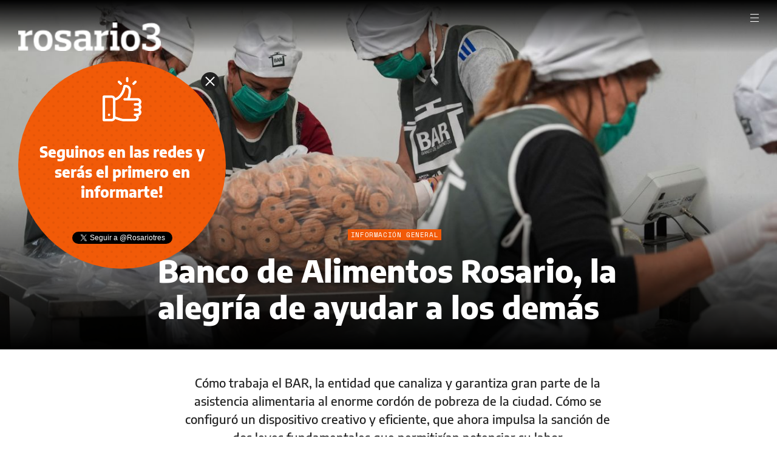

--- FILE ---
content_type: text/html;charset=UTF-8
request_url: https://www.rosario3.com/informaciongeneral/Banco-de-Alimentos-Rosario-la-alegria-de-ayudar-a-los-demas-20220906-0026.html
body_size: 18183
content:
<!DOCTYPE html>
<html lang="es">
<head>
	<meta charset="utf-8" />
	<meta http-equiv="X-UA-Compatible" content="IE=edge" />
    	<meta name="viewport" content="width=device-width, minimum-scale=1.0, maximum-scale=1.0, user-scalable=no, initial-scale=1.0" />
	<title>Banco de Alimentos Rosario, la alegría de ayudar a los demás | Rosario3</title>
	<meta name="description" content="C&oacute;mo trabaja el BAR, la entidad que canaliza y garantiza gran parte de la asistencia alimentaria al enorme cord&oacute;n de pobreza de la ciudad. C&oacute;mo se configur&oacute; un dispositivo creativo y eficiente, que ahora impulsa la sanci&oacute;n de dos leyes fundamentales que permitir&iacute;an potenciar su labor" />
	<link rel="canonical" href="https://www.rosario3.com/informaciongeneral/Banco-de-Alimentos-Rosario-la-alegria-de-ayudar-a-los-demas-20220906-0026.html" />
	<link rel="alternate" hreflang="es" href="https://www.rosario3.com/informaciongeneral/Banco-de-Alimentos-Rosario-la-alegria-de-ayudar-a-los-demas-20220906-0026.html" />
	<link rel="amphtml" href="https://www.rosario3.com/amp/informaciongeneral/Banco-de-Alimentos-Rosario-la-alegria-de-ayudar-a-los-demas-20220906-0026.html">
	<link rel="shortcut icon" href="/__export/1559748440188/sites/rosario3/arte/v2/favicon.ico" />
	<meta property="fb:app_id" content="798609233530383" />
	<meta property="fb:pages" content="125987862618" />
	<meta property="og:title" content="Banco de Alimentos Rosario, la alegría de ayudar a los demás" />
	<meta property="og:description" content="C&oacute;mo trabaja el BAR, la entidad que canaliza y garantiza gran parte de la asistencia alimentaria al enorme cord&oacute;n de pobreza de la ciudad. C&oacute;mo se configur&oacute; un dispositivo creativo y eficiente, que ahora impulsa la sanci&oacute;n de dos leyes fundamentales que permitir&iacute;an potenciar su labor" />
	<meta property="og:type" content="article" />
	<meta property="og:url" content="https://www.rosario3.com/informaciongeneral/Banco-de-Alimentos-Rosario-la-alegria-de-ayudar-a-los-demas-20220906-0026.html" />
	<meta property="og:image" content="https://www.rosario3.com/__export/1662482196987/sites/rosario3/img/2022/09/06/31082022-dsc00136.jpg_1192065467.jpg" />
	<meta property="og:image:width" content="1200" />
	<meta property="og:image:height" content="630" />
	<meta property="og:site_name" content="Rosario3" />
	<meta name="twitter:card" content="summary_large_image" />
	<meta name="twitter:title" content="Banco de Alimentos Rosario, la alegría de ayudar a los demás" />
	<meta name="twitter:image" content="https://www.rosario3.com/__export/1662482196987/sites/rosario3/img/2022/09/06/31082022-dsc00136.jpg_1192065467.jpg" />
	<meta name="twitter:site" content="@rosariotres" />
	<meta name="twitter:creator" content="@rosariotres" />
	<meta name="twitter:domain" content="https://www.rosario3.com" />
	<meta name="twitter:url" content="https://www.rosario3.com/informaciongeneral/Banco-de-Alimentos-Rosario-la-alegria-de-ayudar-a-los-demas-20220906-0026.html" />
	<meta name="twitter:description" content="C&oacute;mo trabaja el BAR, la entidad que canaliza y garantiza gran parte de la asistencia alimentaria al enorme cord&oacute;n de pobreza de la ciudad. C&oacute;mo se configur&oacute; un dispositivo creativo y eficiente, que ahora impulsa la sanci&oacute;n de dos leyes fundamentales que permitir&iacute;an potenciar su labor" />
	<meta name="application-name" content="Rosario3" />
	<meta name="msapplication-tooltip" content="" />
	<meta name="msapplication-window" content="" />
	<meta name="msapplication-starturl" content="" />
	<meta name="msapplication-navbutton-color" content="" />
	<meta name="msapplication-task" content="#" />
	<link rel="apple-touch-icon-precomposed" href="https://www.rosario3.com/__export/1559133258000/sites/rosario3/arte/v2/logo.png_231039556.png" />
	<link rel="apple-touch-icon-precomposed" href="https://www.rosario3.com/__export/1559133258000/sites/rosario3/arte/v2/logo.png_1494816548.png" sizes="76x76" />
	<link rel="apple-touch-icon-precomposed" href="https://www.rosario3.com/__export/1559133258000/sites/rosario3/arte/v2/logo.png_158800802.png" sizes="120x120" />
	<link rel="apple-touch-icon-precomposed" href="https://www.rosario3.com/__export/1559133258000/sites/rosario3/arte/v2/logo.png_1708747748.png" sizes="152x152" />
	<meta name="format-detection" content="#" />
	<meta name="robots" content="index, follow, max-image-preview:large">
	<!-- STYLES -->
	<link rel="stylesheet" type="text/css" href="/__export/1663250714069/system/modules/com.tfsla.diario.rosario3.v2/sp/desktop/resources/nota.min.css" />
	<style>
		.video-js:before{
			background: none;
		}
		.vjs-poster,
		.vjs-youtube .vjs-poster{
			background-size: cover!important;
			background-color: unset!important;
		}
	</style>
	    	
	<script type="application/ld+json">{"@context":"http://schema.org","@type":"NewsArticle","mainEntityOfPage":{"@type":"WebPage","@id":"https://www.rosario3.com/informaciongeneral/Banco-de-Alimentos-Rosario-la-alegria-de-ayudar-a-los-demas-20220906-0026.html"},"headline":"Banco de Alimentos Rosario, la alegría de ayudar a los demás","image":{"@type":"ImageObject","url":"https://www.rosario3.com/__export/1662482196987/sites/rosario3/img/2022/09/06/31082022-dsc00136.jpg","height":"700","width":"700"},"datePublished":"2022-09-07T07:52:00-0300","dateModified":"2022-09-08T09:38:05-0300","author":{"@type":"Person","name":"DamianSchwarzstein"},"publisher":{"@type":"Organization","name":"Rosario3","logo":{"@type":"ImageObject","url":"https://www.rosario3.com/arte/v2/rosario3-schema.png","width":"290","height":"60"}},"articleSection":"Información General","description":"C&oacute;mo trabaja el BAR, la entidad que canaliza y garantiza gran parte de la asistencia alimentaria al enorme cord&oacute;n de pobreza de la ciudad. C&oacute;mo se configur&oacute; un dispositivo creativo y eficiente, que ahora impulsa la sanci&oacute;n de dos leyes fundamentales que permitir&iacute;an potenciar su labor"}</script><style amp-boilerplate>body{-webkit-animation:-amp-start 8s steps(1,end) 0s 1 normal both;-moz-animation:-amp-start 8s steps(1,end) 0s 1 normal both;-ms-animation:-amp-start 8s steps(1,end) 0s 1 normal both;animation:-amp-start 8s steps(1,end) 0s 1 normal both}@-webkit-keyframes -amp-start{from{visibility:hidden}to{visibility:visible}}@-moz-keyframes -amp-start{from{visibility:hidden}to{visibility:visible}}@-ms-keyframes -amp-start{from{visibility:hidden}to{visibility:visible}}@-o-keyframes -amp-start{from{visibility:hidden}to{visibility:visible}}@keyframes -amp-start{from{visibility:hidden}to{visibility:visible}}</style><noscript><style amp-boilerplate>body{-webkit-animation:none;-moz-animation:none;-ms-animation:none;animation:none}</style></noscript>
		<script async src="https://cdn.ampproject.org/v0.js"></script>
		<script async custom-element="amp-sticky-ad" src="https://cdn.ampproject.org/v0/amp-sticky-ad-1.0.js"></script>
		<script async custom-element="amp-ad" src="https://cdn.ampproject.org/v0/amp-ad-0.1.js"></script>
		<script type="text/javascript">
		  window._taboola = window._taboola || [];
		  _taboola.push({article:'auto'});
		  !function (e, f, u, i) {
		    if (!document.getElementById(i)){
		      e.async = 1;
		      e.src = u;
		      e.id = i;
		      f.parentNode.insertBefore(e, f);
		    }
		  }(document.createElement('script'),
		  document.getElementsByTagName('script')[0],
		  '//cdn.taboola.com/libtrc/frontalysmb-rosario3/loader.js',
		  'tb_loader_script');
		  if(window.performance && typeof window.performance.mark == 'function')
		    {window.performance.mark('tbl_ic');}
		</script>
		
	<!-- Global site tag (gtag.js) - Google Analytics -->
	<script async src="https://www.googletagmanager.com/gtag/js?id=UA-624413-1"></script>
	<script>
	  window.dataLayer = window.dataLayer || [];
	  function gtag(){dataLayer.push(arguments);}
	  gtag('js', new Date());
	
	  gtag('config', 'UA-624413-1');
	</script>
	
	<!-- Google tag (gtag.js) - GA4 -->
	<script async src="https://www.googletagmanager.com/gtag/js?id=G-ZWBNVB6E0E"></script>
	<script>
		window.dataLayer = window.dataLayer || [];
		function gtag(){dataLayer.push(arguments);}
		gtag('js', new Date());
		
		gtag('config', 'G-ZWBNVB6E0E');
	</script>
	<!-- Google tag (gtag.js) - GA4 end -->
	
	<script>
	  window.googletag = window.googletag || {cmd: []};
	  googletag.cmd.push(function() {
	    googletag.defineSlot('/21848328054/rosario3-pc-1x1', [1, 1], 'div-gpt-ad-1620946851158-0').addService(googletag.pubads());
	    googletag.pubads().enableSingleRequest();
	    googletag.enableServices();
	  });
	</script>
	<!-- Begin comScore Tag -->
	<script>
	  var _comscore = _comscore || [];
	  _comscore.push({
	    c1: "2", c2: "6906386",
	    options: {
	      enableFirstPartyCookie: true,
	      bypassUserConsentRequirementFor1PCookie: true
	    }
	  });
	  (function () {
	    var s = document.createElement("script"), el = document.getElementsByTagName("script")[0]; s.async = true;
	    s.src = "https://sb.scorecardresearch.com/cs/6906386/beacon.js";
	    el.parentNode.insertBefore(s, el);
	  })();
	</script>
	<noscript>
	  <img src="https://sb.scorecardresearch.com/p?c1=2&amp;c2=6906386&amp;cv=4.4.0&amp;cj=1">
	</noscript>
	<!-- End comScore Tag -->
	
</head>
<body class="page-nota   fix  fix Nota-3-columnas " data-keywords="Banco de Alimentos Rosario, Asistencia alimentaria, pobreza, Hambre" data-category="facebook" data-seccion="informaciongeneral" onload="window.name = 'mainsite';">
	<!-- /21848328054/rosario3-pc-1x1 -->
		<div id='div-gpt-ad-1620946851158-0' style='width: 1px; height: 1px;'>
		  <script>
		    googletag.cmd.push(function() { googletag.display('div-gpt-ad-1620946851158-0'); });
		  </script>
		</div>
                <header id="site-header">
			<div class="extra-holder flex-container align-center justify-between">
				<span class="logo rosario3">
					<figure>
					<a href="/" title="Rosario3"><img src="/__export/1555330252000/sites/rosario3/arte/v2/r3-sticky-logo.png" alt="Rosario3"></a>
					</figure>
				</span>
				<div class="header-content">
					<div class="bottom-part flex-container align-center justify-end">
						<a class="nav-toggle" title="Abrir/Cerrar">
							<div class="extra-holder center-me-x-y">
								<span class="block"></span>
								<span class="block"></span>
								<span class="block"></span>
							</div>	
						</a>
					</div>
				</div>
			</div>	
		</header>
		<nav id="site-nav">
	<div class="nav-overlay"></div>
	<div class="extra-holder">
		<div class="inner-container">
			<div class="flex-container">
				<div class="first">
					<p class="no-link font-900 uppercase" title="Secciones">Secciones</p>
					<a href="/seccion/policiales/" class="block uppercase" title="Policiales">Policiales</a>
					<a href="/seccion/politica/" class="block uppercase" title="Política">Política</a>
					<a href="/seccion/economia-negocios-agro/" class="block uppercase" title="Economía, negocios & agro">Economía, negocios & agro</a>
					<a href="/seccion/tecnologia/" class="block uppercase" title="Tecnología">Tecnología</a>
					<a href="/seccion/informacion-general/" class="block uppercase" title="Opinión">Información General</a>
					<a href="/seccion/opinion/" class="block uppercase" title="Opinión">Opinión</a>
					<p class="block uppercase">&nbsp;</p>
					<a href="/seccion/trendy/" class="block uppercase" title="Trendy">Trendy</a>
					<a href="/seccion/salud/" class="block uppercase" title="Salud">Salud</a>
					<a href="/seccion/educacion/" class="block uppercase" title="Educación">Educación</a>
					<p class="block uppercase">&nbsp;</p>
					<p class="no-link font-900 uppercase" title="Regiones">Regiones</p>
					<a href="/seccion/ciudad/" class="block uppercase" title="Ciudad">Ciudad</a>
					<a href="/seccion/region/" class="block uppercase" title="Región">Región</a>
					<a href="/seccion/argentina/" class="block uppercase" title="Argentina">Argentina</a>
					<a href="/seccion/mundo/" class="block uppercase" title="Mundo">Mundo</a>
				</div>
				<div class="second">
					<a href="/seccion/deportes/" class="block font-900 uppercase" title="Todas las noticias de deportes">Deportes</a>
					<a href="/seccion/deportes/" class="block uppercase" title="Todas las noticias de deportes">Todas las noticias de deportes</a>
					<a href="/seccion/deportes/newells/" class="block uppercase" title="Newell's Old Boys">Newell's Old Boys</a>
					<a href="/seccion/deportes/rosario-central/" class="block uppercase" title="Rosario Central">Rosario Central</a>
					<a href="/seccion/deportes/estadisticas/" class="block uppercase" title="Estadísticas">Estadísticas</a>
					<p class="block uppercase">&nbsp;</p>
					<a href="/seccion/ocio/" class="block font-900 uppercase" title="Todas las noticias de ocio">Ocio</a>
					<a href="/seccion/ocio/" class="block uppercase" title="Todas las noticias de ocio">Todas las noticias de ocio</a>
					<a href="/seccion/cartelera/" class="block uppercase" title="Cartelera">Cartelera</a>
					<a href="/seccion/especiales/club-de-lectura/" class="block uppercase" title="Club de lectura">Club de lectura</a>
					<a href="/seccion/cultura-mas-vos/" class="block uppercase" title="Cultura + vos">Cultura + vos</a>
					<p class="block uppercase">&nbsp;</p>
					<p><a href="/seccion/videos/" class="block font-900 uppercase" title="Videos">Videos</a></p>
					<p><a href="/seccion/podcast/" class="block font-900 uppercase" title="Podcast">Podcast</a></p>
					<p><a href="/seccion/fotogalerias/" class="block font-900 uppercase" title="Fotogalerías">Fotogalerías</a></p>
					<p><a href="/seccion/especiales/" class="block font-900 uppercase" title="Informes especiales">Informes especiales</a></p>
					<p><a href="/clima/" class="block font-900 uppercase" title="Clima">Clima</a></p>
					<p><a href="/seccion/licitaciones/" class="block font-400 uppercase" title="Licitaciones" style="padding-left:0">Licitaciones</a></p>
				</div>
				<div class="third">
					<p class="no-link font-900 uppercase">Radios y TV en vivo</p>
					<a href="/el-tres-en-vivo/" class="block uppercase" title="Ver El Tres en vivo">El tres</a>
					<a href="/seccion/radio2/" class="block uppercase" title="Escuchar Radio 2">Radio 2</a>
					<a href="#" onclick="FRN.radios.open('fmvida'); return false;" class="block uppercase" title="Escuchar FM Vida">FM Vida</a>
					<a href="#" onclick="FRN.radios.open('fmplus'); return false;" class="block uppercase" title="Escuchar FM Plus">FM Plus</a>
					<p class="block uppercase">&nbsp;</p>
					<p class="block uppercase">&nbsp;</p>
					<p class="block uppercase">&nbsp;</p>
					<p class="block uppercase">&nbsp;</p>
					<p class="block uppercase">&nbsp;</p>
					<p class="block uppercase">&nbsp;</p>
					<p class="block uppercase">&nbsp;</p>
					<a href="/seccion/lo-mas-popular/" class="block font-900 uppercase" title="Popular">Popular</a>
					<p class="block uppercase">&nbsp;</p>
					<a href="/seccion/ultimas-noticias/" class="block font-900 uppercase" title="Lo último">Lo último</a>
				</div>
			</div>
		</div>
	</div>	
</nav>
<div class="header-search-container">
	<form class="flex-container" action="/buscar.html" method="POST">
		<input placeholder="Buscar en Rosario 3" name="q" id="q"></input>
		<button class="alt-font font-700 uppercase">Buscar</button>
	</form>
</div><header id="sticky-header">
		<div class="extra-holder flex-container align-center justify-between">
			<span class="logo rosario3">
				<figure>
					<a href="/" title="Rosario3"><img src="/__export/1555330252000/sites/rosario3/arte/v2/r3-sticky-logo.png" alt="Rosario3"></a>
				</figure>
			</span>
			<h3 class="header-main-title font-900">Banco de Alimentos Rosario, la alegría de ayudar a los demás</h3>
			<div class="extra-holder flex-container align-center justify-end">
				<div class="header-search">
					<img src="/__export/1555330251000/sites/rosario3/arte/v2/header/lupa-blanca.png">
					<div class="extra-holder center-me-x-y">
						<span class="block"></span>
						<span class="block"></span>
					</div>
				</div>
			</div>	
			<a class="nav-toggle" title="Abrir/Cerrar">
				<div class="extra-holder center-me-x-y" >
					<span class="block"></span>
					<span class="block"></span>
					<span class="block"></span>
				</div>	
			</a>
		</div>	
	</header>
	<main id="article1">
		<div class="nota-especial-hero">
				<img src="/__export/1662482196987/sites/rosario3/img/2022/09/06/31082022-dsc00136.jpg_801128325.jpg" width='1366' height='768' alt='Banco de Alimentos Rosario, la alegría de ayudar a los demás' />							
				<div class="nota-especial-hero-overlay"></div>
				<h3 class="volanta section"><a href="/seccion/informacion-general">Información General</a></h3>
					<h1 class="main-title font-900">Banco de Alimentos Rosario, la alegría de ayudar a los demás</h1>
				</div>
		<div class="nota-total-container">
			<div class="left-content">
			
				<div class="nota-top-part-container flex-container justify-end align-start ">
					<div class="nota-share vertical-share flex-container flex-column align-center justify-center">
						<a href="#" data-share="facebook" onclick="FRN.share('facebook', 'https://www.rosario3.com/informaciongeneral/Banco-de-Alimentos-Rosario-la-alegria-de-ayudar-a-los-demas-20220906-0026.html'); return false;" class="fb-share block share-event" title="Compartir en Facebook">
							<svg class="svg-fb block" xmlns="http://www.w3.org/2000/svg" viewBox="0 0 46.7 100"><path d="M31.2 100.1H12.5v-50H0V32.9h12.5l0-10.1c0-14.1 3.8-22.6 20.4-22.6h13.8v17.2H38c-6.4 0-6.8 2.4-6.8 6.9l0 8.6h15.5l-1.8 17.2H31.2L31.2 100.1z" fill="#3B5998"></path></svg>
						</a>
						<a href="#" data-share="twitter" onclick="FRN.share('twitter', 'https://www.rosario3.com/informaciongeneral/Banco-de-Alimentos-Rosario-la-alegria-de-ayudar-a-los-demas-20220906-0026.html', 'Banco de Alimentos Rosario, la alegría de ayudar a los demás'); return false;" class="tw-share block share-event" title="Compartir en Twitter">
							<svg class="svg-tw block" xmlns="http://www.w3.org/2000/svg" viewBox="0 0 100 81.3"><path d="M100 9.6c-3.7 1.6-7.6 2.7-11.8 3.2 4.2-2.5 7.5-6.6 9-11.3 -4 2.3-8.3 4-13 5 -4.4-4.7-11-7.3-18.2-6.2 -9 1.3-16.2 8.9-17.2 17.9 -0.3 2.4-0.1 4.8 0.4 7.1 -17-0.9-32.2-9-42.3-21.4 -1.8 3-2.8 6.5-2.8 10.3 0 7.1 3.6 13.4 9.1 17.1C10 31 6.8 30.1 4 28.6l0 0C3.9 38.6 11 47.1 20.5 49c-1.7 0.5-3.5 0.7-5.4 0.7 -1.3 0-2.6-0.1-3.9-0.4 2.6 8.1 10.2 14.1 19.2 14.2 -7 5.5-15.9 8.8-25.5 8.8 -1.7 0-3.3-0.1-4.9-0.3 9.1 5.8 19.9 9.2 31.4 9.2 37.7 0 58.4-31.3 58.4-58.4 0-0.9 0-1.8-0.1-2.7C93.8 17.3 97.3 13.7 100 9.6" fill="#00ACEE"></path></svg>
						</a>
						<a href="#" data-share="whatsapp" onclick="FRN.share('whatsapp', 'https://www.rosario3.com/informaciongeneral/Banco-de-Alimentos-Rosario-la-alegria-de-ayudar-a-los-demas-20220906-0026.html', 'Banco de Alimentos Rosario, la alegría de ayudar a los demás'); return false;" class="wsp-share block share-event" title="Compartir en Whatsapp">
							<svg class="svg-wsp block" xmlns="http://www.w3.org/2000/svg" viewBox="0 0 100 100"><path d="M0 100l7-24.8C2.5 67.6 0.2 58.8 0.2 50 0.2 22.5 22.7 0 50 0s50 22.5 50 49.8c0 27.5-22.5 50-49.8 50 -8.6 0-17-2.1-24.4-6.4L0 100zM27 84.4l1.6 1c6.4 3.9 13.9 6.1 21.5 6.1 22.9 0 41.4-18.6 41.4-41.4S72.9 8.6 50 8.6 8.6 27.1 8.6 50c0 8 2.3 15.6 6.4 22.3l1 1.6 -4.1 14.3L27 84.4z" fill="#00BB2D"></path><path d="M36.1 26.6h-3.3c-1 0-2 0.2-2.7 1C28.5 29 26 31.5 25.2 35c-1.2 5.1 0.6 11.3 5.3 17.6S43.6 68.8 58.8 73c4.9 1.4 8.8 0.4 11.7-1.4 2.3-1.6 3.9-3.9 4.5-6.6l0.6-2.3c0.2-0.8-0.2-1.6-1-2l-10.9-5.1c-0.8-0.4-1.6-0.2-2 0.6l-4.5 5.5c-0.4 0.4-1 0.6-1.4 0.4 -2.9-1-12.9-5.1-18.2-15.6 -0.2-0.4-0.2-1 0.2-1.4l4.1-4.7c0.4-0.4 0.6-1.2 0.2-1.8l-4.7-10.9C37.3 27.1 36.7 26.8 36.1 26.6L36.1 26.6z" fill="#00BB2D"></path></svg>
						</a>	
						<a data-share="messenger" href="https://www.facebook.com/dialog/send?app_id=798609233530383&amp;redirect_uri=https://www.rosario3.com/informaciongeneral/Banco-de-Alimentos-Rosario-la-alegria-de-ayudar-a-los-demas-20220906-0026.html&amp;link=https://www.rosario3.com/informaciongeneral/Banco-de-Alimentos-Rosario-la-alegria-de-ayudar-a-los-demas-20220906-0026.html" target="_blank" class="block share-event" title="Compartir por Messenger">
							<svg class="svg-msg block" xmlns="http://www.w3.org/2000/svg" viewBox="0 0 100 100"><path d="M50 0C22.6 0 0.3 20.7 0.3 46.3c0 14.5 7.2 27.6 18.5 36V100l16.9-9.3c4.6 1.2 9.3 2 14.3 2 27.4 0 49.7-20.7 49.7-46.3S77.4 0 50 0zM55 62.2L42.2 48.7 17.6 62.2l27.2-29 13 13.5 24.5-13.5L55 62.2z" fill="#0084FF"></path></svg>
						</a>
						<a href="mailto:?subject=Te recomiendo esta nota de Rosario3&body=Lee esta nota de Rosario3: https://www.rosario3.com/informaciongeneral/Banco-de-Alimentos-Rosario-la-alegria-de-ayudar-a-los-demas-20220906-0026.html" class="block" title="Enviar por mail">
							<svg class="svg-mail block" xmlns="http://www.w3.org/2000/svg" viewBox="0 0 100 72"><path d="M50 50.4L37.6 39.4 2.3 69.9c1.3 1.2 3 2 4.9 2h85.6c1.9 0 3.6-0.7 4.9-2L62.3 39.4 50 50.4zM50 50.4" fill="#949494"></path><path d="M97.7 2c-1.2-1.2-3-2-4.9-2H7.2C5.3 0 3.6 0.7 2.3 2L50 43.2 97.7 2zM97.7 2" fill="#949494"></path><path d="M0 6.3V66l34.5-29.5L0 6.3zM0 6.3" fill="#949494"></path><path d="M65.4 36.5L99.9 66V6.3L65.4 36.5zM65.4 36.5" fill="#949494"></path></svg>
						</a>
					</div>
				
					<div class="nota-top-part">
						<div class="nota-main-data">
							<h2 class="bajada font-600">


<p>C&oacute;mo trabaja el BAR, la entidad que canaliza y garantiza gran parte de la asistencia alimentaria al enorme cord&oacute;n de pobreza de la ciudad. C&oacute;mo se configur&oacute; un dispositivo creativo y eficiente, que ahora impulsa la sanci&oacute;n de dos leyes fundamentales que permitir&iacute;an potenciar su labor</p>
</h2>
							<div class="autor-share-holder flex-container justify-between">
								<div class="flex-container align-center">
									<div class="autor flex-container align-center">
												<div class="autor-image">
															<img src="/export/system/cmsMedios/users/y/yopo_20160513_100515846.jpg_1062040969.jpg" alt="Damian&nbsp;Schwarzstein">
															</div>
														<div class="autor-name alt-font font-700">
															Por <span class="alt-font uppercase font-700">Damian&nbsp;Schwarzstein</span>
														</div>
														<a href="/staff/dschwarzstein" class="cover-link" title="Damian&nbsp;Schwarzstein"></a>
													</div>
										</div>
								<p class="fecha-nota"><time class="alt-font uppercase">07 de Septiembre de 2022</time></p>
									</div>
							
							<div class="autor-share-holder flex-container justify-between">
									<div class="nota-share flex-container align-center justify-between">								
										<a href="#" data-share="facebook" onclick="FRN.share('facebook', 'https://www.rosario3.com/informaciongeneral/Banco-de-Alimentos-Rosario-la-alegria-de-ayudar-a-los-demas-20220906-0026.html'); return false;" class="fb-share block share-event" title="Compartir en Facebook">
											<svg class="svg-fb block" xmlns="http://www.w3.org/2000/svg" viewBox="0 0 46.7 100"><path d="M31.2 100.1H12.5v-50H0V32.9h12.5l0-10.1c0-14.1 3.8-22.6 20.4-22.6h13.8v17.2H38c-6.4 0-6.8 2.4-6.8 6.9l0 8.6h15.5l-1.8 17.2H31.2L31.2 100.1z" fill="#3B5998"></path></svg>
										</a>
										<a href="#" data-share="twitter" onclick="FRN.share('twitter', 'https://www.rosario3.com/informaciongeneral/Banco-de-Alimentos-Rosario-la-alegria-de-ayudar-a-los-demas-20220906-0026.html', 'Banco de Alimentos Rosario, la alegría de ayudar a los demás'); return false;" class="tw-share block share-event" title="Compartir en Twitter">
											<svg class="svg-tw block" xmlns="http://www.w3.org/2000/svg" viewBox="0 0 100 81.3"><path d="M100 9.6c-3.7 1.6-7.6 2.7-11.8 3.2 4.2-2.5 7.5-6.6 9-11.3 -4 2.3-8.3 4-13 5 -4.4-4.7-11-7.3-18.2-6.2 -9 1.3-16.2 8.9-17.2 17.9 -0.3 2.4-0.1 4.8 0.4 7.1 -17-0.9-32.2-9-42.3-21.4 -1.8 3-2.8 6.5-2.8 10.3 0 7.1 3.6 13.4 9.1 17.1C10 31 6.8 30.1 4 28.6l0 0C3.9 38.6 11 47.1 20.5 49c-1.7 0.5-3.5 0.7-5.4 0.7 -1.3 0-2.6-0.1-3.9-0.4 2.6 8.1 10.2 14.1 19.2 14.2 -7 5.5-15.9 8.8-25.5 8.8 -1.7 0-3.3-0.1-4.9-0.3 9.1 5.8 19.9 9.2 31.4 9.2 37.7 0 58.4-31.3 58.4-58.4 0-0.9 0-1.8-0.1-2.7C93.8 17.3 97.3 13.7 100 9.6" fill="#00ACEE"></path></svg>
										</a>
										<a href="#" data-share="whatsapp" onclick="FRN.share('whatsapp', 'https://www.rosario3.com/informaciongeneral/Banco-de-Alimentos-Rosario-la-alegria-de-ayudar-a-los-demas-20220906-0026.html', 'Banco de Alimentos Rosario, la alegría de ayudar a los demás'); return false;" class="wsp-share block share-event" title="Compartir en Whatsapp">
											<svg class="svg-wsp block" xmlns="http://www.w3.org/2000/svg" viewBox="0 0 100 100"><path d="M0 100l7-24.8C2.5 67.6 0.2 58.8 0.2 50 0.2 22.5 22.7 0 50 0s50 22.5 50 49.8c0 27.5-22.5 50-49.8 50 -8.6 0-17-2.1-24.4-6.4L0 100zM27 84.4l1.6 1c6.4 3.9 13.9 6.1 21.5 6.1 22.9 0 41.4-18.6 41.4-41.4S72.9 8.6 50 8.6 8.6 27.1 8.6 50c0 8 2.3 15.6 6.4 22.3l1 1.6 -4.1 14.3L27 84.4z" fill="#00BB2D"></path><path d="M36.1 26.6h-3.3c-1 0-2 0.2-2.7 1C28.5 29 26 31.5 25.2 35c-1.2 5.1 0.6 11.3 5.3 17.6S43.6 68.8 58.8 73c4.9 1.4 8.8 0.4 11.7-1.4 2.3-1.6 3.9-3.9 4.5-6.6l0.6-2.3c0.2-0.8-0.2-1.6-1-2l-10.9-5.1c-0.8-0.4-1.6-0.2-2 0.6l-4.5 5.5c-0.4 0.4-1 0.6-1.4 0.4 -2.9-1-12.9-5.1-18.2-15.6 -0.2-0.4-0.2-1 0.2-1.4l4.1-4.7c0.4-0.4 0.6-1.2 0.2-1.8l-4.7-10.9C37.3 27.1 36.7 26.8 36.1 26.6L36.1 26.6z" fill="#00BB2D"></path></svg>
										</a>
										<a data-share="messenger" href="https://www.facebook.com/dialog/send?app_id=798609233530383&amp;redirect_uri=https://www.rosario3.com/informaciongeneral/Banco-de-Alimentos-Rosario-la-alegria-de-ayudar-a-los-demas-20220906-0026.html&amp;link=https://www.rosario3.com/informaciongeneral/Banco-de-Alimentos-Rosario-la-alegria-de-ayudar-a-los-demas-20220906-0026.html" target="_blank" class="block share-event" title="Compartir por Messenger">
											<svg class="svg-msg block" xmlns="http://www.w3.org/2000/svg" viewBox="0 0 100 100"><path d="M50 0C22.6 0 0.3 20.7 0.3 46.3c0 14.5 7.2 27.6 18.5 36V100l16.9-9.3c4.6 1.2 9.3 2 14.3 2 27.4 0 49.7-20.7 49.7-46.3S77.4 0 50 0zM55 62.2L42.2 48.7 17.6 62.2l27.2-29 13 13.5 24.5-13.5L55 62.2z" fill="#0084FF"></path></svg>
										</a>
										<a href="mailto:?subject=Te recomiendo esta nota de Rosario3&body=Lee esta nota de Rosario3: https://www.rosario3.com/informaciongeneral/Banco-de-Alimentos-Rosario-la-alegria-de-ayudar-a-los-demas-20220906-0026.html" class="block" title="Enviar por mail">
											<svg class="svg-mail block" xmlns="http://www.w3.org/2000/svg" viewBox="0 0 100 72"><path d="M50 50.4L37.6 39.4 2.3 69.9c1.3 1.2 3 2 4.9 2h85.6c1.9 0 3.6-0.7 4.9-2L62.3 39.4 50 50.4zM50 50.4" fill="#949494"></path><path d="M97.7 2c-1.2-1.2-3-2-4.9-2H7.2C5.3 0 3.6 0.7 2.3 2L50 43.2 97.7 2zM97.7 2" fill="#949494"></path><path d="M0 6.3V66l34.5-29.5L0 6.3zM0 6.3" fill="#949494"></path><path d="M65.4 36.5L99.9 66V6.3L65.4 36.5zM65.4 36.5" fill="#949494"></path></svg>
										</a>
									</div>
								</div>
							</div>
						
						<div class="article-body-extra-container">
							<div class="article-body">
								<div class="banner-box first-banner-box"><amp-ad width=300 height=250 type="doubleclick" data-slot="/1008059/R3_D_News_Box_03" data-multi-size="300x250" json='{"targeting":{"tags": "Banco de Alimentos Rosario, Asistencia alimentaria, pobreza, Hambre", "seccion": "informaciongeneral", "categoria": "facebook"}}'></amp-ad></div>
										<p><strong>Lo primero que se percibe al ingresar a la sede del Banco de Alimentos Rosario (BAR) es paz y alegría.</strong> Eso es lo que transmiten empleados, <a href="https://docs.google.com/forms/d/1nrDDjrWtE0s80QBXGkwp7z9VSVw3IcUM_eRixqHLP08/viewform?edit_requested=true" target="_blank">voluntarios</a>, directivos y hasta la disposición arquitectónica del lugar, un predio de 9 mil metros cuadrados –con mil metros cuadrados construidos– ubicado en Carriego al 300.&nbsp;</p>
<p>Esas personas, en ese lugar, trabajan sobre una de las problemática más graves, madre de tensiones en la <a href="https://www.rosario3.com/opinion/La-Argentina-punk-ataco-de-nuevo-20220902-0056.html" target="_blank">Argentina punk</a>, ese país donde la idea de futuro naufraga en las aguas agitadas del presente: <strong>la inseguridad alimentaria, el hambre que padecen miles de hogares</strong>, en el marco de la desigualdad y el infierno inflacionario que pone prácticamente a la mitad de la población y 6 niños de cada 10 debajo de la línea de pobreza.</p>
<p>El trabajo del <a href="https://barosario.org.ar/" target="_blank">BAR</a> es valoradísimo tanto por los gobiernos provincial y municipal como por las organizaciones sociales que manejan comedores y copas de leche, pues <strong>permite llegar con comida de alto valor nutricional a decenas de miles de rosarinos</strong>&nbsp;y fue sostén fundamental de la contención social durante la pandemia en el enorme cordón de pobreza –el mismo&nbsp;que hoy está fatalmente atravesado por la violencia narco– de la ciudad.&nbsp;</p>
<p><strong>La primera conclusión es que un dispositivo creativo y eficiente como el que generó esta entidad solo puede desarrollarse bajo esas condiciones: en paz y con alegría.</strong> La segunda es que eso invita a mirar con los mismos ojos este país que adolece de las cuatro cosas: paz, alegría, creatividad y eficiencia.</p>
<h2>Pandemia y después</h2> 
<h2>&nbsp;</h2> 
<p>La&nbsp;pandemia&nbsp;fue un punto de inflexión. En medio de la mayor emergencia, con decenas de miles de personas sin posibilidades de generar ingresos y con la capacidad del Estado menguada por la cuarentena y la demanda que imponía la crisis sanitaria, <strong>el BAR puso la gestión para llegar con alimentos a todos los rincones de la ciudad.</strong> En ese marco, a través del programa Contagiemos Solidaridad –que se constituyó con presupuestos oficiales y aportes privados–, la entidad sin fines de lucro <strong>llegó a distribuir comida a través de 1.650 organizaciones sociales.</strong></p>
<div style="text-align:center"> 
 <figure class="image" style="display:inline-block"> 
  <img alt="" data-height="449" data-size="w:1885,h:1060" data-width="800" hspace="5" src="/export/sites/rosario3/img/2022/09/06/31082022-dsc00348.jpg_695311890.jpg" title="" vspace="5"> 
  <figcaption>
    Fernando Cáceres, Nadia Montes y&nbsp;Virginia Garguichevich, directivos del BAR (Alan Monzón). 
  </figcaption> 
 </figure> 
</div> 
<p>“El mundo estaba parado, salías a la calle y no veías a nadie. Pero venías al BAR y estaba abarrotado de gente: carpas afueras, los chicos&nbsp;de la UNR armando los bolsones, colas de autos para retirar comida”, recuerda el presidente de la entidad, Fernando Cáceres. Que está convencido de que el programa fue fundamental para mantener la paz social en la ciudad, algo en lo que coinciden el gobernador Omar Perotti y el intendente Pablo Javkin.</p>
<p>De hecho, terminada esa emergencia y recuperada la normalidad, tanto el gobierno provincial como el municipal decidieron seguir canalizando gran parte de la asistencia alimentaria a través del BAR y Contagiemos Solidaridad se reconvirtió en el Plan de Fortalecimiento Alimentario, un programa conjunto que hoy se mantiene: ambos estamentos&nbsp;del Estado ponen los fondos y la entidad sin fines de lucro la gestión para la compra y distribución de alimentos que llegan, según calculan Cáceres y Nadia Montes, la directora ejecutiva, a <strong>unas 150 mil personas a través de cerca de 900 organizaciones.</strong></p>
<p>¿Por qué el BAR puede ser más eficiente que el Estado en el manejo de la ayuda alimentaria? Cáceres cree que por su organización logística, por sus mecanismos más ágiles para armar los concursos de compra y porque paga rápido, algo que en un contexto inflacionario como el actual permite conseguir mejores precios. También por la empatía y la confianza que genera entre proveedores y beneficiarios la entidad, que <strong>trabaja con un modelo que define como “sistematizado, trazable, transparente y seguro”.&nbsp;</strong>&nbsp;</p>
<p>Ese sistema se generó a través del programa histórico que maneja el BAR y que también se mantiene vigente, con una demanda creciente. Es <strong>el plan de recuperación y distribución de alimentos que por distintos motivos salen del circuito comercial.</strong></p>
<div style="text-align:center"> 
 <figure class="image" style="display:inline-block"> 
  <img alt="" data-height="449" data-size="w:1885,h:1060" data-width="800" hspace="5" src="/export/sites/rosario3/img/2022/09/06/31082022-dsc00278.jpg_695311890.jpg" title="" vspace="5"> 
  <figcaption>
    Verdura recuperada en la cámara de frío del BAR (Alan Monzón). 
  </figcaption> 
 </figure> 
</div> 
<p>Este programa se nutre de <a href="https://www.donaronline.org/banco-de-alimentos-de-rosario/colabora-con-el-banco-de-alimentos-de-rosario" target="_blank">donaciones</a> de empresas alimenticias que envían partidas que por distintos motivos –problemas de packaging, porque las fechas de vencimiento están próximas, porque el tamaño no es el que se especifica en el envase, pueden ser algunos– quedan fuera del circuito comercial. Y de frutas y verduras que se recuperan, a través de un proyecto en el que también interviene la Municipalidad, en el Mercado de Productores de 27 de Febrero y Constitución.</p>
<p><strong>El BAR llega a 82 mil personas a través de cerca de 330 organizaciones sociales con este plan y hay otras 500 en lista de espera.</strong>&nbsp;</p>
<h2>A por más</h2> 
<p>Los directivos trabajan en distintas líneas de acción para conseguir más alimentos, aumentar el volumen de donaciones, pues aseguran que <strong>la logística de distribución la tienen aceitada, lista para llegar a un número de beneficiarios mucho mayor.</strong> Y que es enorme la cantidad de comida apta para el consumo que termina en la basura: “Argentina produce alimentos para 400 millones de personas y desperdicia 44 millones de kilos por día, es decir un kilo por persona. <strong>Que el 50 por ciento de la población tenga inseguridad alimentaria es inconcebible</strong>”, sostiene Cáceres.</p>
<p>En ese marco, exploran la manera de comprometer a más proveedores. Por ejemplo, apuestan a replicar con el Mercado de Concentración de Fisherton el convenio que tienen con el Mercado de Productores, con <strong>el objetivo de duplicar los 15 mil kilos de frutas y verduras que se recuperan por mes actualmente.</strong> Justamente para aprovechar al máximo esa posibilidad, el BAR construye en su predio un área de producción que permitirá procesar y congelar vegetales para una mejor conservación.</p>
<p>Además, <strong>buscan que los supermercados aporten más</strong>, cosa que no ocurre porque si en lugar de donar la comida que sale de góndola la devuelven a la fábrica obtienen notas de crédito que les permite reaprovisionarse a menor costo. “Con algunas empresas estamos trabajando para que acepten que los supermercados en lugar de devolver esos alimentos los donden al BAR, que a través de su sistema de trazabilidad podría informar fehacientemente las cantidades para que igualmente se pueda producir la entrega de las notas de crédito”, explica Cáceres, que remarca: <strong>“Todos los productores tienen excedente”</strong>.&nbsp;</p>
<div style="text-align:center"> 
 <figure class="image" style="display:inline-block"> 
  <img alt="" data-height="449" data-size="w:1885,h:1060" data-width="800" hspace="5" src="/export/sites/rosario3/img/2022/09/06/31082022-dsc00405.jpg_695311890.jpg" title="" vspace="5"> 
  <figcaption>
    La logística del BAR está muy aceitada (Alan Monzón). 
  </figcaption> 
 </figure> 
</div> 
<p>Otra fuente son los organismos oficiales que por distintos motivos decomisan alimentos que son aptos para el consumo. Nadia Montes menciona como ejemplo un cargamento de leche que llegó a través del Senasa, que lo secuestró por un problema de etiquetado. Eran 500 mil litros, tantos que una parte quedó para ser distribuida en Rosario y otra a bancos de alimentos de distintas partes del país, con los cuales hay una red de comunicación permanente.</p>
<h2>Dos leyes necesarias</h2> 
<div style="text-align:center"> 
 <figure class="image" style="display:inline-block"> 
  <img alt="" data-height="449" data-size="w:1885,h:1060" data-width="800" hspace="5" src="/export/sites/rosario3/img/2022/09/06/31082022-dsc00491.jpg_695311890.jpg" title="" vspace="5"> 
  <figcaption>
    La sede del BAR, en Carriego al 300. 
  </figcaption> 
 </figure> 
</div> 
<p>Pero la gran apuesta del BAR para incrementar el volumen, y para que eso no dependa de una gestión particular para cada caso, es la sanción de dos leyes: <strong>una de doble etiquetado</strong> para que los fabricantes de alimentos sumen además de la de vencimiento la fecha en que el producto deja de ser apto para el consumo –lo que da una ventana de tiempo desde que sale de la venta hasta que se puede producir la entrega– y, la más importante, otra que&nbsp; establezca&nbsp;<strong>beneficios fiscales para aquellas personas y empresas que donan.</strong></p>
<p><strong>“Para una empresa alimenticia hoy tirar comida es más negocio que donarla”, </strong>explica Cáceres. Es que la donación de comida está tratada como cualquier otra. Y lo que se puede donar es el 5% por ciento de la utilidad de una firma, no más. “Si la tiro el costo de producción de esa comida se computa como pérdida, entonces baja la ganancia sobre la que se tributa. Pero nosotros les podríamos dar un certificado de donación con el que se podría descontar ganancias, porque se tomaría como gasto”, agrega.</p>
<p>El BAR trabaja con la Universidad Católica Argentina la elaboración de estos proyectos y comenzó en su cena anual, que se realizó el 26 de agosto pasado,<strong> una campaña para que legisladores nacionales santafesinos de los distintos sectores los impulsen</strong> dentro de la agenda parlamentaria del año que viene. La idea, además, es nacionalizar el tema a través de la red de Banco de Alimentos. Obtener la sanción de estas leyes es claramente uno de los principales objetivos de la entidad para 2023.</p>
<p>“Es fundamental conseguir más mercadería para poder atender a las organizaciones sociales que tenemos en lista de espera”, se entusiasma Virginia Garguichevich, vicepresidenta del BAR.</p>
<p>De hecho, sobra espacio en el enorme freezer del lugar y también en el depósito con capacidad para 120 mil kilos, donde los voluntarios clasifican los alimentos secos –acaban de llegar partidas de galletitas que no fueron a góndola porque muchas están rotas y fideos tirabuzón que no entraron al circuito comercial porque son más largos que lo habitual–.&nbsp;</p>
<div style="text-align:center"> 
 <figure class="image" style="display:inline-block"> 
  <img alt="" data-height="449" data-size="w:1885,h:1060" data-width="800" hspace="5" src="/export/sites/rosario3/img/2022/09/06/31082022-dsc00218.jpg_695311890.jpg" title="" vspace="5"> 
  <figcaption>
    "Está muy bueno cuando se puede ayudar a otros”, dice Esteban (Alan Monzón). 
  </figcaption> 
 </figure> 
</div> 
<p>En otro sector del depósito está Esteban, un chaqueño que llegó hace 30 años a Rosario y que es parte de un grupo de 8 integrantes de una cooperativa vinculada a la Municipalidad que antes trabajaba en el relleno sanitario y ahora lo hace en el BAR. Es decir, <strong>gente que pasó de comer de la basura a clasificar lo que se recupera.</strong></p>
<p>El hombre se quedó después de su horario&nbsp;para ayudar a dejar listos para ser repartidos alimentos que se usaron como parte de la decoración en la cena del 26 de agosto, que se focalizó en generar conciencia sobre la cantidad de comida que se desperdicia y podría ser aprovechada.</p>
<p>“Este es un laburo lindo, porque es al servicio de los demás. Está muy bueno cuando se puede ayudar a otros”, dice Esteban, que sonríe detrás del barbijo y vuelve, con paciencia oriental,&nbsp;a ordenar las barritas de cereal.</p>
<p>Así de simple se puede explicar la paz, la alegría que se percibe al entrar, y por contraste también al salir, en la sede del BAR de Carriego al 300.&nbsp;</p>
<div class="article-tags flex-container">
									<h3><a href="https://www.rosario3.com/tags/pobreza" class="single-tag alt-font">pobreza</a></h3>
											<h3><a href="https://www.rosario3.com/tags/Hambre" class="single-tag alt-font">Hambre</a></h3>
											</div>
								
								<div class="mas-info">
													<p class="alt-font font-700 uppercase">Más información</p>
													<div class="extra-holder">	
												<article>
													<h3 class="font-900"><a href="/opinion/Pobreza-y-narcopunteros-el-complejo-entramado-de-la-ayuda-alimentaria-20220520-0038.html" title="Pobreza y ’narcopunteros’: el complejo entramado de la ayuda alimentaria">Pobreza y "narcopunteros": el complejo entramado de la ayuda alimentaria</a></h3>
													<div class="autor">
																		<div class="autor-name alt-font font-700"><span>|</span>Por <span class="alt-font uppercase font-700">Damian&nbsp;Schwarzstein</span></div>
																	</div>
																</article>		
												
												</div>	
													</div>
												<div class="banner-box last-banner-box">
										<div>
											<amp-ad width=728 height=90
									                    type="doubleclick"
									                    data-slot="/1008059/R3_D_News_Middle_01"
									                    data-multi-size="728x90"
									                    data-multi-size-validation="false"
									                    json='{"targeting":{"tags": "Banco de Alimentos Rosario, Asistencia alimentaria, pobreza, Hambre", "seccion": "informaciongeneral", "categoria": "facebook"}}'>
									                </amp-ad>
										</div>
									</div>
								</div>
							<div class="bottom-nota-container flex-container align-start justify-between">
								<div class="fb-comments-container">
										<div class="fbk-comments">
												<div class="fb-comments" data-href="https://www.rosario3.com/informaciongeneral/Banco-de-Alimentos-Rosario-la-alegria-de-ayudar-a-los-demas-20220906-0026.html" data-width="636" data-numposts="5"></div>
											</div>
										<div class="taboola-container">
											<div id="taboola-below-article-thumbnails"></div>
											<script type="text/javascript">
											  window._taboola = window._taboola || [];
											  _taboola.push({
											    mode: 'thumbnails-g',
											    container: 'taboola-below-article-thumbnails',
											    placement: 'Below Article Thumbnails',
											    target_type: 'mix'
											  });
											</script>
										</div>
									</div>
									<div class="right-3column-container">
										<div class="banners-container">
											<div class="banner-box first-banner-box"><amp-ad width=300 height=250 type="doubleclick" data-slot="/1008059/R3_D_News_Box_03" data-multi-size="300x250" json='{"targeting":{"tags": "Banco de Alimentos Rosario, Asistencia alimentaria, pobreza, Hambre", "seccion": "informaciongeneral", "categoria": "facebook"}}'></amp-ad></div>
											</div>
										<div class="ranking-container">
											<div>
												<div class="ranking">
	<p class="rnk-title mod-title font-700 uppercase">Más popular</p>
	<div class="rnk-tabs flex-container">
		<div id="rnk-notas-tab" class="active rnk-toggle-notas alt-font font-700 uppercase">Notas</div>
		<div id="rnk-protagonistas-tab" class="alt-font rnk-toggle-protagonistas font-700 uppercase">Protagonistas</div>
	</div>
	<div id="rnk-notas">
		<div class="entry-box rnk-big informaciongeneral FIX ">
			<article>
				<figure>
					<img data-imgresponsive src="/__export/1559244519095/sites/rosario3/arte/1x1.jpg" data-desktop="/__export/1764416804206/sites/rosario3/img/2025/11/29/20250819-_dsc3214_crop1764416789983.jpg_601831687.jpg" width='300' height='169' alt='Se renovó el alerta por tormentas para Rosario y se espera un fin de semana pasado por agua.' />
						<div class="rnk-number alt-font font-700">1</div>
					</figure>
				<div class="entry-data absolute">
					<div class="small-volanta alt-font uppercase informaciongeneral">Información General</div>
					<h2 class="title font-900">El clima en Rosario: se mantiene vigente el alerta por tormentas para este sábado</h2>
				</div>
				<a href="/informaciongeneral/Se-renovo-el-alerta-por-tormentas-para-Rosario-y-se-espera-un-fin-de-semana-pasado-por-agua-20251128-0061.html" title="El clima en Rosario: se mantiene vigente el alerta por tormentas para este sábado" class="cover-link"></a>
			</article>
		</div>
	<div class="entry-box small-entry-box informaciongeneral FIX ">
			<article class="flex-container align-start">
				<figure>
					<img data-imgresponsive src="/__export/1559244519095/sites/rosario3/arte/1x1.jpg" data-desktop="/__export/1764372010394/sites/rosario3/img/2025/11/28/aprecod_png_1756841869.png_1399020711.png" width='120' height='68' alt='Consumos problemáticos en Santa Fe: el mapa que se empieza a oscurecer y el crecimiento de las atenciones en toda la provincia.' />
						<div class="rnk-number alt-font font-700">2</div>
					</figure>
				<div class="entry-data">
					<h2 class="title font-600">Consumos problemáticos en Santa Fe: el mapa que se empieza a oscurecer y el crecimiento de las atenciones en toda la provincia</h2>
				</div>
				<a href="/informaciongeneral/Consumos-problematicos-en-Santa-Fe-el-mapa-que-se-empieza-a-oscurecer-y-el-crecimiento-de-las-atenciones-en-toda-la-provincia-20251128-0060.html" title="Consumos problemáticos en Santa Fe: el mapa que se empieza a oscurecer y el crecimiento de las atenciones en toda la provincia" class="cover-link"></a>
			</article>
		</div>
	<div class="entry-box small-entry-box informaciongeneral FIX ">
			<article class="flex-container align-start">
				<figure>
					<img data-imgresponsive src="/__export/1559244519095/sites/rosario3/arte/1x1.jpg" data-desktop="/__export/1764376799838/sites/rosario3/img/2025/11/28/hospitalrafaela.jpg_1333540631.jpg" width='120' height='68' alt='La Provincia inauguró el hospital más moderno del país en Rafaela.' />
						<div class="rnk-number alt-font font-700">3</div>
					<div class="multi-icon">
		<svg class="svg-video" xmlns="http://www.w3.org/2000/svg" viewBox="0 0 88.4 100"><path d="M83.5 43.5L11.8 1.6C5.3-2.2 0 0.9 0 8.4l0.4 83.1c0 7.6 5.4 10.7 11.9 6.9l71.2-41.1C90.1 53.5 90.1 47.3 83.5 43.5L83.5 43.5z"></path></svg>
	</div>
</figure>
				<div class="entry-data">
					<h2 class="title font-600">Pullaro inauguró en Rafaela el hospital más moderno del país: "Aquí hay obra pública porque hay honestidad"</h2>
				</div>
				<a href="/informaciongeneral/Pullaro-inauguro-en-Rafaela-el-hospital-mas-moderno-del-pais-Aqui-hay-obra-publica-porque-hay-honestidad-20251128-0062.html" title="Pullaro inauguró en Rafaela el hospital más moderno del país: 'Aquí hay obra pública porque hay honestidad'" class="cover-link"></a>
			</article>
		</div>
	<div class="entry-box small-entry-box informaciongeneral FIX ">
			<article class="flex-container align-start">
				<figure>
					<img data-imgresponsive src="/__export/1559244519095/sites/rosario3/arte/1x1.jpg" data-desktop="/__export/1764454101522/sites/rosario3/img/2025/11/28/whatsapp_image_2025-11-28_at_08_47_11_crop1764334595732.jpeg_1399020711.jpeg" width='120' height='68' alt='Una infección que es social: la trama detrás de la muerte de una niña de 4 años en Vía Honda.' />
						<div class="rnk-number alt-font font-700">4</div>
					</figure>
				<div class="entry-data">
					<h2 class="title font-600">Una infección que es social: la trama detrás de la muerte de una niña de 4 años en Vía Honda</h2>
				</div>
				<a href="/informaciongeneral/Una-infeccion-que-es-social-la-trama-detras-de-la-muerte-de-una-nina-de-4-anos-en-Via-Honda-20251128-0013.html" title="Una infección que es social: la trama detrás de la muerte de una niña de 4 años en Vía Honda" class="cover-link"></a>
			</article>
		</div>
	<div class="entry-box small-entry-box deportes FIX ">
			<article class="flex-container align-start">
				<figure>
					<img data-imgresponsive src="/__export/1559244519095/sites/rosario3/arte/1x1.jpg" data-desktop="/__export/1764271382102/sites/rosario3/img/2025/11/27/azconzabal_tapa.jpg_1399020711.jpg" width='120' height='68' alt='Los 11 titulares Juan Manuel Azconzábal: "el loco de sangre azul y amarilla" y lo que cobró gracias a Di María' />
						<div class="rnk-number alt-font font-700">5</div>
					</figure>
				<div class="entry-data">
					<h2 class="title font-600">Los 11 titulares Juan Manuel Azconzábal: "el loco de sangre azul y amarilla" y lo que cobró gracias a Di María</h2>
				</div>
				<a href="/deportes/Los-11-titulares-Juan-Manuel-Azconzabal-el-loco-de-sangre-azul-y-amarilla-y-lo-que-cobro-gracias-a-Di-Maria-20251127-0048.html" title="Los 11 titulares Juan Manuel Azconzábal: 'el loco de sangre azul y amarilla' y lo que cobró gracias a Di María" class="cover-link"></a>
			</article>
		</div>
	</div>
	<div id="rnk-protagonistas" class="hide">
		<div class="protagonista flex-container align-center">
					<figure>
						<a href="https://www.rosario3.com/protagonista/Marcelo Gallardo-29" class="block" title="Marcelo Gallardo">
							<img data-imgresponsive src="/__export/1559244519095/sites/rosario3/arte/1x1.jpg" data-desktop="/export/sites/rosario3/img/2018/12/31/galardo.jpg_985843127.jpg" width='90' height='90' alt='Marcelo Gallardo' />
						</a>	
					</figure>
					
					<h3 class="font-900"><a href="https://www.rosario3.com/protagonista/Marcelo-Gallardo-29" title="Marcelo-Gallardo">Marcelo Gallardo</a></h3>
				</div>
			<div class="protagonista flex-container align-center">
					<figure>
						<a href="https://www.rosario3.com/protagonista/Gustavo Puccini-416" class="block" title="Gustavo Puccini">
							<img data-imgresponsive src="/__export/1559244519095/sites/rosario3/arte/1x1.jpg" data-desktop="/export/sites/rosario3/img/2023/11/07/puccini.jpg_985843127.jpg" width='90' height='90' alt='Gustavo Puccini' />
						</a>	
					</figure>
					
					<h3 class="font-900"><a href="https://www.rosario3.com/protagonista/Gustavo-Puccini-416" title="Gustavo-Puccini">Gustavo Puccini</a></h3>
				</div>
			<div class="protagonista flex-container align-center">
					<figure>
						<a href="https://www.rosario3.com/protagonista/Enrique Estévez-418" class="block" title="Enrique Estévez">
							<img data-imgresponsive src="/__export/1559244519095/sites/rosario3/arte/1x1.jpg" data-desktop="/export/sites/rosario3/img/2023/11/07/enrique_eloy_estevez.jpg_985843127.jpg" width='90' height='90' alt='Enrique Estévez' />
						</a>	
					</figure>
					
					<h3 class="font-900"><a href="https://www.rosario3.com/protagonista/Enrique-Estevez-418" title="Enrique-Estevez">Enrique Estévez</a></h3>
				</div>
			<div class="protagonista flex-container align-center">
					<figure>
						<a href="https://www.rosario3.com/protagonista/Nicolás Maduro-440" class="block" title="Nicolás Maduro">
							<img data-imgresponsive src="/__export/1559244519095/sites/rosario3/arte/1x1.jpg" data-desktop="/export/sites/rosario3/img/2024/07/30/maduro_.jpg_985843127.jpg" width='90' height='90' alt='Nicolás Maduro' />
						</a>	
					</figure>
					
					<h3 class="font-900"><a href="https://www.rosario3.com/protagonista/Nicolas-Maduro-440" title="Nicolas-Maduro">Nicolás Maduro</a></h3>
				</div>
			<div class="protagonista flex-container align-center">
					<figure>
						<a href="https://www.rosario3.com/protagonista/Franco Colapinto-446" class="block" title="Franco Colapinto">
							<img data-imgresponsive src="/__export/1559244519095/sites/rosario3/arte/1x1.jpg" data-desktop="" width='90' height='90' alt='Franco Colapinto' />
						</a>	
					</figure>
					
					<h3 class="font-900"><a href="https://www.rosario3.com/protagonista/Franco-Colapinto-446" title="Franco-Colapinto">Franco Colapinto</a></h3>
				</div>
			</div>
	</div></div>
										</div>
										<div class="banners-container">
											<div class="banner-box first-banner-box"><amp-ad width=300 height=250 type="doubleclick" data-slot="/1008059/R3_D_News_Box_03" data-multi-size="300x250" json='{"targeting":{"tags": "Banco de Alimentos Rosario, Asistencia alimentaria, pobreza, Hambre", "seccion": "informaciongeneral", "categoria": "facebook"}}'></amp-ad></div>
											</div>
									</div>
								</div>
						</div>
						
						
					</div>
					<div class="right-content">
						<div class="banner-box">
									<amp-ad width=300 height=250 type="doubleclick" data-slot="/1008059/R3_D_News_Vertical_01" data-multi-size="300x250" data-multi-size-validation="false" json='{"targeting":{"tags": "Banco de Alimentos Rosario, Asistencia alimentaria, pobreza, Hambre", "seccion": "informaciongeneral", "categoria": "facebook"}}'></amp-ad>
								</div>
							<div class="left-column">
							</div>
					</div>
					</div>
				<div class="inner-nota-container flex-container align-start">	
					</div>
			</div>
		</div>
		<div id="nota-finales"></div>
		<div class="banner-box">
			<div></div>
		</div>
		<section id="async-entrys" class="contenido separado final load">
			<div class="inner-container inner-4-entrys-container">
				<div class="grid-container grid-4-entrys">
					
				</div>
			</div>
			<div class="contenido final loading"><img src="/__export/1559244672758/sites/rosario3/arte/mobile/loading.gif" /></div>
		</section>
	</main>
	
	<div id="mas-de-seccion" class="hiding">
	<div class="hide-mas alt-font uppercase font-700"><span class="alt-font font-700">»</span> <span id="hide-text" class="alt-font font-700">Ocultar</span> más de Información General</div>
	<p class="mod-title alt-font font-700 uppercase">Más de <span class="alt-font font-700">Información General</span></p>
	<div class="swiper-container" data-fotogaleria="" data-fotogaleriathumbnails="no" data-fotogaleriafullscreen="no"> 
		<div class="swiper-wrapper">
			<div class="swiper-slide">
						<div class="entry-box small-entry-box ">
							<article class="flex-container align-start">					
								<figure>
									<img src="/__export/1764456529843/sites/rosario3/img/2025/11/29/calvechi.jpg_1060403801.jpg" width='120' height='68' itemprop="image" alt='Renunció el abogado de Miguel Calvete que ocupaba un cargo en la Oficina Anticorrupción' />
										</figure>
								<div class="entry-data">
									<h2 class="title font-600">Renunció el abogado de Miguel Calvete que ocupaba un cargo en la Oficina Anticorrupción</h2>
								</div>
								<a href="/informaciongeneral/Renuncio-el-abogado-de-Miguel-Calvete-que-ocupaba-un-cargo-en-la-Oficina-Anticorrupcion-20251129-0018.html" title="" class="cover-link"></a>
							</article>
						</div>
					</div>
				<div class="swiper-slide">
						<div class="entry-box small-entry-box ">
							<article class="flex-container align-start">					
								<figure>
									<img src="/__export/1764448986451/sites/rosario3/img/2025/11/29/tvl_2025_x489_de_512x.jpg_1060403801.jpg" width='120' height='68' itemprop="image" alt='Televisión Litoral vivió su Fiesta de Fin de Año: las imágenes' />
										<div class="multi-icon">
		<svg class="svg-galeria" xmlns="http://www.w3.org/2000/svg" viewBox="0 0 100 58.6"><style type="text/css">.st0{fill:#FFFFFF;}</style><rect x="88.1" y="5.9" class="st0" width="11.9" height="46.9"></rect><rect y="5.9" class="st0" width="11.9" height="46.9"></rect><path class="st0" d="M17.8 58.6h64.5V51L61.7 30.5 44.1 48.1 32.4 36.4 17.8 51V58.6zM17.8 58.6"></path><path class="st0" d="M44.1 23.4c1.6 0 2.9-1.3 2.9-2.9 0-1.6-1.3-2.9-2.9-2.9s-2.9 1.3-2.9 2.9C41.2 22.1 42.5 23.4 44.1 23.4L44.1 23.4zM44.1 23.4"></path><path class="st0" d="M17.8 42.7l14.6-14.6 11.7 11.7 17.6-17.6 20.5 20.5V0H17.8V42.7zM44.1 11.7c4.8 0 8.8 3.9 8.8 8.8 0 4.8-3.9 8.8-8.8 8.8s-8.8-3.9-8.8-8.8C35.4 15.7 39.3 11.7 44.1 11.7L44.1 11.7zM44.1 11.7"></path></svg>
	</div>
</figure>
								<div class="entry-data">
									<h2 class="title font-600">Televisión Litoral vivió su Fiesta de Fin de Año: las imágenes</h2>
								</div>
								<a href="/informaciongeneral/Television-Litoral-vivio-su-Fiesta-de-Fin-de-Ano-las-imagenes-20251128-0047.html" title="" class="cover-link"></a>
							</article>
						</div>
					</div>
				<div class="swiper-slide">
						<div class="entry-box small-entry-box ">
							<article class="flex-container align-start">					
								<figure>
									<img src="/__export/1764456949166/sites/rosario3/img/2025/04/20/tribunales_rafaela_1.jpg_1060403801.jpg" width='120' height='68' itemprop="image" alt='Condenaron a un hombre que se benefició de un loteo cuando era concejal en la localidad de Sunchales.' />
										</figure>
								<div class="entry-data">
									<h2 class="title font-600">Condenaron a un hombre que se benefició de un loteo cuando era concejal en la localidad de Sunchales</h2>
								</div>
								<a href="/informaciongeneral/Condenaron-a-un-hombre-que-se-beneficio-de-un-loteo-cuando-era-concejal-en-la-localidad-de-Sunchales-20251129-0019.html" title="" class="cover-link"></a>
							</article>
						</div>
					</div>
				<div class="swiper-slide">
						<div class="entry-box small-entry-box ">
							<article class="flex-container align-start">					
								<figure>
									<img src="/__export/1748949569782/sites/rosario3/img/2025/06/02/ni_una_menos_1.jpg_506833089.jpg" width='120' height='68' itemprop="image" alt='3J 2023 NI UNA MENOS' />
										</figure>
								<div class="entry-data">
									<h2 class="title font-600">Según la ONU, el 45% de las mujeres argentinas padeció violencia de género en algún momento de su vida</h2>
								</div>
								<a href="/informaciongeneral/Segun-la-ONU-el-45-de-las-mujeres-argentinas-padecio-violencia-de-genero-en-algun-momento-de-su-vida-20251129-0017.html" title="" class="cover-link"></a>
							</article>
						</div>
					</div>
				<div class="swiper-slide">
						<div class="entry-box small-entry-box ">
							<article class="flex-container align-start">					
								<figure>
									<img src="/__export/1764454414087/sites/rosario3/img/2025/11/29/cruce_en_lancha_fluvial_isla-2906.jpg_1060403801.jpg" width='120' height='68' itemprop="image" alt='La Fluvial: habrá cruces a la isla todos los días y comienza a la vez una obra de remodelación.' />
										</figure>
								<div class="entry-data">
									<h2 class="title font-600">La Fluvial mantendrá cruces a la isla todos los días mientras se realicen las obras de remodelación</h2>
								</div>
								<a href="/informaciongeneral/La-Fluvial-mantendra-cruces-a-la-isla-todos-los-dias-mientras-se-realicen-las-obras-de-remodelacion-20251129-0015.html" title="" class="cover-link"></a>
							</article>
						</div>
					</div>
				<div class="swiper-slide">
						<div class="entry-box small-entry-box ">
							<article class="flex-container align-start">					
								<figure>
									<img src="/__export/1764448864608/sites/rosario3/img/2025/11/29/vacunacixn.jpg_561143831.jpg" width='120' height='68' itemprop="image" alt='El Ministerio de Salud de la Nación difundió un documento conjunto con 22 provincias respaldando el calendario de vacunación.' />
										</figure>
								<div class="entry-data">
									<h2 class="title font-600">El Ministerio de Salud de la Nación difundió un documento conjunto con 22 provincias respaldando el calendario de vacunación</h2>
								</div>
								<a href="/informaciongeneral/El-Ministerio-de-Salud-de-la-Nacion-difundio-un-documento-conjunto-con-22-provincias-respaldando-el-calendario-de-vacunacion-20251129-0020.html" title="" class="cover-link"></a>
							</article>
						</div>
					</div>
				<div class="swiper-slide">
						<div class="entry-box small-entry-box ">
							<article class="flex-container align-start">					
								<figure>
									<img src="/__export/1764454944989/sites/rosario3/img/2025/11/05/bascolo_crop1762346053968.png_1060403801.png" width='120' height='68' itemprop="image" alt='Bascolo destacó los beneficios impositivos “disruptivos” y el plan para incentivar el empleo en Santa Fe.' />
										</figure>
								<div class="entry-data">
									<h2 class="title font-600">Bascolo destacó los beneficios impositivos “disruptivos” y el plan para incentivar el empleo en Santa Fe</h2>
								</div>
								<a href="/informaciongeneral/Bascolo-destaco-los-beneficios-impositivos-disruptivos-y-el-plan-para-incentivar-el-empleo-en-Santa-Fe-20251129-0022.html" title="" class="cover-link"></a>
							</article>
						</div>
					</div>
				<div class="swiper-slide">
						<div class="entry-box small-entry-box ">
							<article class="flex-container align-start">					
								<figure>
									<img src="/__export/1764453163019/sites/rosario3/img/2025/11/29/8022988579001w.jpg_1060403801.jpg" width='120' height='68' itemprop="image" alt='Sigue escalando la tensión entre Estados Unidos y Venezuela.' />
										</figure>
								<div class="entry-data">
									<h2 class="title font-600">Trump advirtió que el espacio aéreo de Venezuela permanecerá cerrado y Maduro denunció "pretensiones coloniales"</h2>
								</div>
								<a href="/informaciongeneral/Trump-hablo-con-Maduro-elevo-la-presion-y-amenazo-con-mas-acciones-militares-si-el-chavismo-no-deja-el-poder-20251129-0006.html" title="" class="cover-link"></a>
							</article>
						</div>
					</div>
				<div class="swiper-slide">
						<div class="entry-box small-entry-box ">
							<article class="flex-container align-start">					
								<figure>
									<img src="/__export/1764440256507/sites/rosario3/img/2021/08/13/vasalli1_crop1628874577743.jpg_1060403801.jpg" width='120' height='68' itemprop="image" alt='Los dueños de Vassalli anunciaron una inminente venta durante una audiencia por la crisis en la fábrica .' />
										</figure>
								<div class="entry-data">
									<h2 class="title font-600">Los dueños de Vassalli anunciaron una inminente venta durante una audiencia por la crisis en la fábrica</h2>
								</div>
								<a href="/informaciongeneral/Los-duenos-de-Vassalli-anunciaron-una-inminente-venta-durante-una-audiencia-por-la-crisis-en-la-fabrica-20251129-0013.html" title="" class="cover-link"></a>
							</article>
						</div>
					</div>
				<div class="swiper-slide">
						<div class="entry-box small-entry-box ">
							<article class="flex-container align-start">					
								<figure>
									<img src="/__export/1764439940276/sites/rosario3/img/2025/11/29/playa.jpg_561143831.jpg" width='120' height='68' itemprop="image" alt='Qué temperaturas y nivel de lluvias se esperan para los próximos meses en la Costa Atlántica.' />
										</figure>
								<div class="entry-data">
									<h2 class="title font-600">Qué temperaturas y nivel de lluvias se esperan para los próximos meses en la Costa Atlántica</h2>
								</div>
								<a href="/informaciongeneral/Que-temperaturas-y-nivel-de-lluvias-se-esperan-para-los-proximos-meses-en-la-Costa-Atlantica-20251129-0016.html" title="" class="cover-link"></a>
							</article>
						</div>
					</div>
				<div class="swiper-slide">
						<div class="entry-box small-entry-box ">
							<article class="flex-container align-start">					
								<figure>
									<img src="/__export/1764425100438/sites/rosario3/img/2025/11/29/20240808-_dsc1049_crop1764425099449.jpg_1060403801.jpg" width='120' height='68' itemprop="image" alt='Santa Fe y Entre Ríos acordaron por primera vez una regulación conjunta para la pesca en el Paraná' />
										</figure>
								<div class="entry-data">
									<h2 class="title font-600">Santa Fe y Entre Ríos acordaron por primera vez una regulación conjunta para la pesca en el Paraná</h2>
								</div>
								<a href="/informaciongeneral/Santa-Fe-y-Entre-Rios-acordaron-por-primera-vez-una-regulacion-conjunta-para-la-pesca-en-el-Parana-20251129-0009.html" title="" class="cover-link"></a>
							</article>
						</div>
					</div>
				<div class="swiper-slide">
						<div class="entry-box small-entry-box ">
							<article class="flex-container align-start">					
								<figure>
									<img src="/__export/1764417861344/sites/rosario3/img/2025/11/29/image_x2x.jpg_1060403801.jpg" width='120' height='68' itemprop="image" alt='Según un estudio, el uso intensivo de redes sociales causa trastornos alimentarios a casi la mitad de los jóvenes' />
										</figure>
								<div class="entry-data">
									<h2 class="title font-600">Según un estudio, el uso intensivo de redes sociales causa trastornos alimentarios a casi la mitad de los jóvenes</h2>
								</div>
								<a href="/informaciongeneral/Segun-un-estudio-el-uso-intensivo-de-redes-sociales-causa-trastornos-alimentarios-a-casi-la-mitad-de-los-jovenes-20251129-0003.html" title="" class="cover-link"></a>
							</article>
						</div>
					</div>
				<div class="swiper-slide">
						<div class="entry-box small-entry-box ">
							<article class="flex-container align-start">					
								<figure>
									<img src="/__export/1764263215615/sites/rosario3/img/2025/11/27/g6v0lgkw8aaltnt_crop1764263189587.jpg_1060403801.jpg" width='120' height='68' itemprop="image" alt='Descubren al dueño de un misterioso pie fosilizado de 3.4 millones de años hallado en África' />
										</figure>
								<div class="entry-data">
									<h2 class="title font-600">Descubren al dueño de un misterioso pie fosilizado de 3.4 millones de años hallado en África</h2>
								</div>
								<a href="/informaciongeneral/Descubren-al-dueno-de-un-misterioso-pie-fosilizado-de-3.4-millones-de-anos-hallado-en-Africa-20251127-0041.html" title="" class="cover-link"></a>
							</article>
						</div>
					</div>
				<div class="swiper-slide">
						<div class="entry-box small-entry-box ">
							<article class="flex-container align-start">					
								<figure>
									<img src="/__export/1764454101522/sites/rosario3/img/2025/11/28/whatsapp_image_2025-11-28_at_08_47_11_crop1764334595732.jpeg_1060403801.jpeg" width='120' height='68' itemprop="image" alt='Una infección que es social: la trama detrás de la muerte de una niña de 4 años en Vía Honda.' />
										</figure>
								<div class="entry-data">
									<h2 class="title font-600">Una infección que es social: la trama detrás de la muerte de una niña de 4 años en Vía Honda</h2>
								</div>
								<a href="/informaciongeneral/Una-infeccion-que-es-social-la-trama-detras-de-la-muerte-de-una-nina-de-4-anos-en-Via-Honda-20251128-0013.html" title="" class="cover-link"></a>
							</article>
						</div>
					</div>
				<div class="swiper-slide">
						<div class="entry-box small-entry-box ">
							<article class="flex-container align-start">					
								<figure>
									<img src="/__export/1764416804206/sites/rosario3/img/2025/11/29/20250819-_dsc3214_crop1764416789983.jpg_1060403801.jpg" width='120' height='68' itemprop="image" alt='Se renovó el alerta por tormentas para Rosario y se espera un fin de semana pasado por agua.' />
										</figure>
								<div class="entry-data">
									<h2 class="title font-600">El clima en Rosario: se mantiene vigente el alerta por tormentas para este sábado</h2>
								</div>
								<a href="/informaciongeneral/Se-renovo-el-alerta-por-tormentas-para-Rosario-y-se-espera-un-fin-de-semana-pasado-por-agua-20251128-0061.html" title="" class="cover-link"></a>
							</article>
						</div>
					</div>
				<div class="swiper-slide">
						<div class="entry-box small-entry-box ">
							<article class="flex-container align-start">					
								<figure>
									<img src="/__export/1764381750279/sites/rosario3/img/2025/11/28/gio_1.jpg_1060403801.jpg" width='120' height='68' itemprop="image" alt='Las capas de desidias que resonaron en la marcha por Giovani Mvogo: un año sin respuestas' />
										<div class="multi-icon">
		<svg class="svg-galeria" xmlns="http://www.w3.org/2000/svg" viewBox="0 0 100 58.6"><style type="text/css">.st0{fill:#FFFFFF;}</style><rect x="88.1" y="5.9" class="st0" width="11.9" height="46.9"></rect><rect y="5.9" class="st0" width="11.9" height="46.9"></rect><path class="st0" d="M17.8 58.6h64.5V51L61.7 30.5 44.1 48.1 32.4 36.4 17.8 51V58.6zM17.8 58.6"></path><path class="st0" d="M44.1 23.4c1.6 0 2.9-1.3 2.9-2.9 0-1.6-1.3-2.9-2.9-2.9s-2.9 1.3-2.9 2.9C41.2 22.1 42.5 23.4 44.1 23.4L44.1 23.4zM44.1 23.4"></path><path class="st0" d="M17.8 42.7l14.6-14.6 11.7 11.7 17.6-17.6 20.5 20.5V0H17.8V42.7zM44.1 11.7c4.8 0 8.8 3.9 8.8 8.8 0 4.8-3.9 8.8-8.8 8.8s-8.8-3.9-8.8-8.8C35.4 15.7 39.3 11.7 44.1 11.7L44.1 11.7zM44.1 11.7"></path></svg>
	</div>
</figure>
								<div class="entry-data">
									<h2 class="title font-600">Las capas de desidias que resonaron en la marcha por Giovani Mvogo: un año sin respuestas</h2>
								</div>
								<a href="/informaciongeneral/Las-capas-de-desidias-que-resonaron-en-la-marcha-por-Giovani-Mvogo-un-ano-sin-respuestas-20251128-0063.html" title="" class="cover-link"></a>
							</article>
						</div>
					</div>
				<div class="swiper-slide">
						<div class="entry-box small-entry-box ">
							<article class="flex-container align-start">					
								<figure>
									<img src="/__export/1764376799838/sites/rosario3/img/2025/11/28/hospitalrafaela.jpg_561143831.jpg" width='120' height='68' itemprop="image" alt='La Provincia inauguró el hospital más moderno del país en Rafaela.' />
										<div class="multi-icon">
		<svg class="svg-video" xmlns="http://www.w3.org/2000/svg" viewBox="0 0 88.4 100"><path d="M83.5 43.5L11.8 1.6C5.3-2.2 0 0.9 0 8.4l0.4 83.1c0 7.6 5.4 10.7 11.9 6.9l71.2-41.1C90.1 53.5 90.1 47.3 83.5 43.5L83.5 43.5z"></path></svg>
	</div>
</figure>
								<div class="entry-data">
									<h2 class="title font-600">Pullaro inauguró en Rafaela el hospital más moderno del país: "Aquí hay obra pública porque hay honestidad"</h2>
								</div>
								<a href="/informaciongeneral/Pullaro-inauguro-en-Rafaela-el-hospital-mas-moderno-del-pais-Aqui-hay-obra-publica-porque-hay-honestidad-20251128-0062.html" title="" class="cover-link"></a>
							</article>
						</div>
					</div>
				<div class="swiper-slide">
						<div class="entry-box small-entry-box ">
							<article class="flex-container align-start">					
								<figure>
									<img src="/__export/1764372010394/sites/rosario3/img/2025/11/28/aprecod_png_1756841869.png_1060403801.png" width='120' height='68' itemprop="image" alt='Consumos problemáticos en Santa Fe: el mapa que se empieza a oscurecer y el crecimiento de las atenciones en toda la provincia.' />
										</figure>
								<div class="entry-data">
									<h2 class="title font-600">Consumos problemáticos en Santa Fe: el mapa que se empieza a oscurecer y el crecimiento de las atenciones en toda la provincia</h2>
								</div>
								<a href="/informaciongeneral/Consumos-problematicos-en-Santa-Fe-el-mapa-que-se-empieza-a-oscurecer-y-el-crecimiento-de-las-atenciones-en-toda-la-provincia-20251128-0060.html" title="" class="cover-link"></a>
							</article>
						</div>
					</div>
				<div class="swiper-slide">
						<div class="entry-box small-entry-box ">
							<article class="flex-container align-start">					
								<figure>
									<img src="/__export/1764368004342/sites/rosario3/img/2025/11/28/foto.jpg_1060403801.jpg" width='120' height='68' itemprop="image" alt='Santa Fe y la Superintendencia de Riesgos del Trabajo avanzan en la conformación del cuerpo médico de peritos especializados' />
										</figure>
								<div class="entry-data">
									<h2 class="title font-600">Santa Fe y la Superintendencia de Riesgos del Trabajo avanzan en la conformación del cuerpo médico de peritos especializados</h2>
								</div>
								<a href="/informaciongeneral/Santa-Fe-y-la-Superintendencia-de-Riesgos-del-Trabajo-avanzan-en-la-conformacion-del-cuerpo-medico-de-peritos-especializados-20251128-0058.html" title="" class="cover-link"></a>
							</article>
						</div>
					</div>
				<div class="swiper-slide">
						<div class="entry-box small-entry-box ">
							<article class="flex-container align-start">					
								<figure>
									<img src="/__export/1764361891556/sites/rosario3/img/2025/11/28/emisario_sur_contaminacion_parana.jpg_1060403801.jpg" width='120' height='68' itemprop="image" alt='Tribunal ordenó que continúe la investigación sobre vertidos contaminantes en el río Paraná' />
										</figure>
								<div class="entry-data">
									<h2 class="title font-600">Tribunal ordenó que continúe la investigación sobre vertidos contaminantes en el río Paraná</h2>
								</div>
								<a href="/informaciongeneral/Tribunal-ordeno-que-continue-la-investigacion-sobre-vertidos-contaminantes-en-el-rio-Parana-20251128-0051.html" title="" class="cover-link"></a>
							</article>
						</div>
					</div>
				<div class="swiper-slide last-swiper-link">
						<a href="/seccion/informaciongeneral/" class="cover-link font-900 uppercase" title="Ver todas las nota de Información General">Ver todas las notas de Información General</a>
					</div>
				</div>
		<div class="swiper-button-prev"></div>
		<div class="swiper-button-next"><img src="/__export/1556310135000/sites/rosario3/arte/v2/slider-darkgrey-arrow.png" alt="Siguiente"></div>		
	</div>
	
</div>
	<div class="popup-redes" style="display: none;">
		<div class="extra-holder">
			<div class="close-popup">
				<span></span>
				<span></span>
			</div>
			<div class="popup-info">
				<img src="/__export/1559012034000/sites/rosario3/arte/v2/thumbs-up.png" />
				<p class="font-900">Seguinos en las redes y serás el primero en informarte!</p>
				<div class="buttons">
					<div class="fbk">
						<iframe src="https://www.facebook.com/plugins/like.php?href=https%3A%2F%2Fwww.facebook.com%2FRosariotres%2F&width=116&layout=button_count&action=like&size=small&show_faces=false&share=false&height=21&appId" width="116" height="21" style="border:none;overflow:hidden" scrolling="no" frameborder="0" allowTransparency="true" allow="encrypted-media"></iframe>
					</div>
					<div class="tw">
						<a href="https://twitter.com/Rosariotres?ref_src=twsrc%5Etfw" class="twitter-follow-button" data-lang="es" data-show-count="false">Follow @Rosariotres</a><script async src="https://platform.twitter.com/widgets.js" charset="utf-8"></script>
					</div>
				</div>
			</div>
		</div>
	</div>
	
	<div class="popin-push flex-container" style="display: none;">
	<figure class="bell">
		<img src="/__export/1558976132000/sites/rosario3/arte/v2/push.png">
	</figure>
	<div class="push-info">
		<p class="font-700">¿Querés recibir notificaciones de nuestro sitio?</p>
		<div class="push-buttons flex-container align-center justify-end">
			<button class="font-700 ok-btn">NO, GRACIAS</button>
			<button class="font-700 no-btn">ACEPTAR</button>
		</div>
	</div>
</div><footer>
	<div class="inner-container">
		<div class="top-part">
			<div class="logo">
				<figure>
					<a href="/" title="Rosario3">
						<img src="/__export/1559661968129/sites/rosario3/arte/v2/r3-logo.svg" alt="Rosario3">
					</a>	
				</figure>
			</div>
		</div>
		<div class="medium-part">
			<div class="logos-holder flex-container align-center justify-between">
				<a href="https://www.grupotelevisionlitoral.com/" class="block" title="Grupo Televisión Litoral" target="_blank">
					<img src="/__export/1555330251000/sites/rosario3/arte/v2/litoral.png" alt="Grupo Televisión Litoral">
				</a>
				<a href="/el-tres-en-vivo/" target="_blank" class="block" title="El Tres TV">
					<img src="/__export/1555330251000/sites/rosario3/arte/v2/el-tres.png" alt="El Tres TV">
				</a>
				<a href="/seccion/radio2/" target="_blank" class="block" title="Radio2">
					<img src="/__export/1559745110831/sites/rosario3/arte/v2/radio2.svg" alt="Radio2">
				</a>
				<a href="http://www.frecuenciaplus.com.ar" target="_blank" class="block" title="FM Plus">
					<img src="/__export/1555330252000/sites/rosario3/arte/v2/fm-plus.png" alt="FM Plus">
				</a>
				<a href="http://www.fmvida.com.ar/" class="block" title="FM Vida" target="_blank">
					<img src="/__export/1565043546594/sites/rosario3/arte/v2/fm-vida.svg" alt="FM Vida">
				</a>
			</div>
		</div>
		<div class="bottom-part">
			<div class="copy-info">
				<p>© Copyright 2025 Rosario 3 ® Todos los derechos reservados</p>
				<p>Juan Domingo Perón 8101, Rosario. Teléfono: 4575415, interno 525</p>
			</div>
			<div class="footer-links flex-container align-end justify-between">
				<div class="internal-links flex-container justify-between">
					<a href="/quienes-somos.html" class="alt-font uppercase" title="Quiénes somos">Quiénes somos</a>
					<a href="/terminos-y-condiciones.html" class="alt-font uppercase" title="Términos y Condiciones">Términos y Condiciones</a>
					<a href="/ayuda.html" class="alt-font uppercase" title="Ayuda">Ayuda</a>
					<a href="/contacto.html" class="alt-font uppercase" title="Contacto">Contacto</a>
					<a href="/comercial.html" class="alt-font uppercase" title="Anuncia con nosotros">Anuncia con nosotros</a>
				</div>
				<div class="our-logos flex-container justify-between">
					<a href="https://www.frontaly.com/" class="block" title="Frontaly | Diseño y Desarrollo de Front-end" target="_blank" rel="nofollow">
						<img data-imgresponsive src="/__export/1559244519095/sites/rosario3/arte/1x1.jpg" data-desktop="/__export/1558980347000/sites/rosario3/arte/v2/frontaly.svg" width='72' height='27' alt='Frontaly | Diseño y Desarrollo de Front-end' />
						<div class="opacity"></div>
					</a>
					<a href="https://www.bluestack.la" class="block" title="Plataforma BLUESTACK CMS (antes CMS MEDIOS)" target="_blank" rel="nofollow">
						<img data-imgresponsive src="/__export/1559244519095/sites/rosario3/arte/1x1.jpg" data-desktop="/__export/1688759052156/sites/rosario3/arte/v2/logo_bluestack.png" width='72' height='27' alt='Logo BLUESTACK' />
						<div class="opacity"></div>
					</a>
				</div>
			</div>
		</div>
	</div>
</footer><amp-sticky-ad layout="nodisplay">
			<amp-ad type="doubleclick" data-slot="/1008059/R3_D_News_Sticky_Bottom" width="970" height="90" data-multi-size="970x90, 728x90" data-multi-size-validation="true" layout="responsive" json='{"targeting":{"tags": "Banco de Alimentos Rosario, Asistencia alimentaria, pobreza, Hambre", "seccion": "informaciongeneral", "categoria": "facebook"}}'></amp-ad>
	        </amp-sticky-ad>
	<script type="text/javascript" src="/__export/1632328367913/system/modules/com.tfsla.diario.rosario3.v2/sp/desktop/resources/nota.min.js"></script>
		<script type="module" src="/__export/1727983961055/system/modules/com.tfsla.diario.rosario3.v2/sp/desktop/resources/scripts/PushFirebase.js"></script>
	<script type="text/javascript" src="/__export/1559664450324/system/modules/com.tfsla.diario.rosario3.v2/sp/desktop/resources/scripts/libs/jwplayer/jwplayer.js"></script>
	
	<script type="text/javascript" src="/__export/1662049574144/system/modules/com.tfsla.diario.rosario3.v2/sp/desktop/resources/scripts/scrollMagic.min.js"></script>
	<script type="text/javascript" src="/__export/1662049643840/system/modules/com.tfsla.diario.rosario3.v2/sp/desktop/resources/scripts/jQueryScrollMagic.min.js"></script>
	<script src="https://t.babelmedia.global/rosario3com.onload.min.js"></script>
	
	<script>
		$(document).ready(function(){
			controller = new ScrollMagic.Controller;
			// Header sticky
			var a = new ScrollMagic.Scene({
				triggerElement: ".autor-share-holder",
				offset: 70,
				triggerHook: 0
			}).addTo(controller);
			
			a.on("enter", function(a) {
				$(".nota-share.vertical-share").addClass("show-me");
			
			}), a.on("leave", function(a) {
				$(".nota-share.vertical-share").removeClass("show-me");
			
			});
		});
	</script>
		
	<!-- #09 -->
		<script type="text/javascript">
		  window._taboola = window._taboola || [];
		  _taboola.push({flush: true});
		</script>
		
</body>

</html>



--- FILE ---
content_type: text/html;charset=UTF-8
request_url: https://www.rosario3.com/ajax/nota-finales.html?category=facebook&keywords=Banco%20de%20Alimentos%20Rosario%2C%20Asistencia%20alimentaria%2C%20pobreza%2C%20Hambre&seccion=informaciongeneral
body_size: 19516
content:
<section id="segui-leyendo" data-nlsize="100"> 
			<p class="section-title font-900 uppercase">Seguí leyendo</p>
			<div class="flex-container align-start justify-between">
				<div class="extra-holder">
					<div class="entry-box big-entry-box fix informaciongeneral FIX  FIX ">
						<article>
							<figure>
								<img data-imgresponsive src="/__export/1559244519095/sites/rosario3/arte/1x1.jpg" data-desktop="/__export/1764456529843/sites/rosario3/img/2025/11/29/calvechi.jpg_820697298.jpg" width='965' height='600' alt='Renunció el abogado de Miguel Calvete que ocupaba un cargo en la Oficina Anticorrupción' />
									</figure>	
							<div class="entry-data absolute">
								<div class="volanta section">Información General</div>
									<h2 class="title font-900">Renunció el abogado de Miguel Calvete que ocupaba un cargo en la Oficina Anticorrupción</h2>
								<div class="extra-info-holder">
									</div>
							</div>
							<div class="entry-share">
	<a href="#" data-share="facebook" onclick="FRN.share('facebook', 'https://www.rosario3.com/informaciongeneral/Renuncio-el-abogado-de-Miguel-Calvete-que-ocupaba-un-cargo-en-la-Oficina-Anticorrupcion-20251129-0018.html'); return false;" class="fb-share block share-event" title="Compartir la nota en Facebook"></a>
	<a href="#" data-share="twitter" onclick="FRN.share('twitter', 'https://www.rosario3.com/informaciongeneral/Renuncio-el-abogado-de-Miguel-Calvete-que-ocupaba-un-cargo-en-la-Oficina-Anticorrupcion-20251129-0018.html', 'Renunció el abogado de Miguel Calvete que ocupaba un cargo en la Oficina Anticorrupción'); return false;" class="tw-share block share-event" title="Compartir la nota en Twitter"></a>
	<a href="#" data-share="whatsapp" onclick="FRN.share('whatsapp', 'https://www.rosario3.com/informaciongeneral/Renuncio-el-abogado-de-Miguel-Calvete-que-ocupaba-un-cargo-en-la-Oficina-Anticorrupcion-20251129-0018.html', 'Renunció el abogado de Miguel Calvete que ocupaba un cargo en la Oficina Anticorrupción'); return false;" class="wsp-share block share-event" title="Compartir la nota en Whatsapp"></a>
</div><a class="cover-link" href="/informaciongeneral/Renuncio-el-abogado-de-Miguel-Calvete-que-ocupaba-un-cargo-en-la-Oficina-Anticorrupcion-20251129-0018.html" title="Renunció el abogado de Miguel Calvete que ocupaba un cargo en la Oficina Anticorrupción"></a>
						</article>
					</div>
					
					<div class="banner-box">
						<amp-ad width=970 height=250
				                    type="doubleclick"
				                    data-slot="/1008059/R3_D_News_Middle_02"
				                    data-multi-size="970x250,970x90,728x90"
				                    data-multi-size-validation="false"
				                    json='{"targeting":{"tags": "Banco de Alimentos Rosario, Asistencia alimentaria, pobreza, Hambre", "seccion": "informaciongeneral", "categoria": "facebook"}}'>
				                </amp-ad>
					</div>
				</div>	
				<div class="modulo-clima">
	<p class="mod-title font-700 uppercase">Rosario Ahora</p>
	<div class="clima-ahora flex-container align-start">
		<figure>
			<img src="" alt="#">
		</figure>
		<div class="clima-ahora-data">
			<p class="font-700"><span class="temperatura">-</span>°</p>
			<p class="font-700 caption">-</p>
		</div>
	</div>
	<div class="pronostico-hoy flex-container align-center">
		<figure>
			<img src="" alt="#">
		</figure>
		<div class="pronostico-data">
			<p class="font-900 uppercase">Pronóstico de hoy</p>
			<div class="min-max">
				<p class="font-700">Min:<span class="font-700 minima">-</span>° Max:<span class="font-700 maxima">-</span>°</p>
			</div>
			<div class="clima-desc caption">-</div>
		</div>
	</div>
	<div class="pronostico-horas">
		<div class="por-hora hora1 flex-container align-center justify-between">
			<div class="hora-pronostico font-900"></div>
			<figure>
				<img src="" alt="#">
			</figure>
			<p class="font-700 temperatura"></p>
		</div>
		<div class="por-hora hora2 flex-container align-center justify-between">
			<div class="hora-pronostico font-900"></div>
			<figure>
				<img src="" alt="#">
			</figure>
			<p class="font-700 temperatura"></p>
		</div>
		<div class="por-hora hora3 flex-container align-center justify-between">
			<div class="hora-pronostico font-900"></div>
			<figure>
				<img src="" alt="#">
			</figure>
			<p class="font-700 temperatura"></p>
		</div>
		<div class="por-hora hora4 flex-container align-center justify-between">
			<div class="hora-pronostico font-900"></div>
			<figure>
				<img src="" alt="#">
			</figure>
			<p class="font-700 temperatura"></p>
		</div>
	</div>
	<div class="pronostico-extendido">
		<a href="/clima/" class="font-700 uppercase" title="Ver pronóstico extendido">Ver pronóstico extendido</a>
	</div>
	<div class="actualizacion-clima">Actualizado a las <span>-</span>hs</div>
</div></div>
		</section>
		<section id="last-entrys">
			<div class="inner-container inner-4-entrys-container">
				<div class="grid-container grid-4-entrys">
	<div class="entry-box  fix informaciongeneral FIX  FIX ">
	<article>
		<figure>
			<div class="volanta section">Información General</div>
					<img data-imgresponsive src="/__export/1559244519095/sites/rosario3/arte/1x1.jpg" data-desktop="/__export/1764456949166/sites/rosario3/img/2025/04/20/tribunales_rafaela_1.jpg_671134812.jpg" width='272' height='153' alt='Condenaron a un hombre que se benefició de un loteo cuando era concejal en la localidad de Sunchales.' />
					<div class="extra-info-holder">
						</div>
				</figure>	
		<div class="entry-data ">
			<h2 class="title font-900">Condenaron a un hombre que se benefició de un loteo cuando era concejal en la localidad de Sunchales</h2>
			
			</div>
		<div class="entry-share">
	<a href="#" data-share="facebook" onclick="FRN.share('facebook', 'https://www.rosario3.com/informaciongeneral/Condenaron-a-un-hombre-que-se-beneficio-de-un-loteo-cuando-era-concejal-en-la-localidad-de-Sunchales-20251129-0019.html'); return false;" class="fb-share block share-event" title="Compartir la nota en Facebook"></a>
	<a href="#" data-share="twitter" onclick="FRN.share('twitter', 'https://www.rosario3.com/informaciongeneral/Condenaron-a-un-hombre-que-se-beneficio-de-un-loteo-cuando-era-concejal-en-la-localidad-de-Sunchales-20251129-0019.html', 'Condenaron a un hombre que se benefició de un loteo cuando era concejal en la localidad de Sunchales'); return false;" class="tw-share block share-event" title="Compartir la nota en Twitter"></a>
	<a href="#" data-share="whatsapp" onclick="FRN.share('whatsapp', 'https://www.rosario3.com/informaciongeneral/Condenaron-a-un-hombre-que-se-beneficio-de-un-loteo-cuando-era-concejal-en-la-localidad-de-Sunchales-20251129-0019.html', 'Condenaron a un hombre que se benefició de un loteo cuando era concejal en la localidad de Sunchales'); return false;" class="wsp-share block share-event" title="Compartir la nota en Whatsapp"></a>
</div><a class="cover-link" href="/informaciongeneral/Condenaron-a-un-hombre-que-se-beneficio-de-un-loteo-cuando-era-concejal-en-la-localidad-de-Sunchales-20251129-0019.html" title="Condenaron a un hombre que se benefició de un loteo cuando era concejal en la localidad de Sunchales"></a>
	</article>
</div><div class="entry-box  fix informaciongeneral FIX  FIX ">
	<article>
		<figure>
			<div class="volanta section">Información General</div>
					<img data-imgresponsive src="/__export/1559244519095/sites/rosario3/arte/1x1.jpg" data-desktop="/__export/1764448864608/sites/rosario3/img/2025/11/29/vacunacixn.jpg_497251308.jpg" width='272' height='153' alt='El Ministerio de Salud de la Nación difundió un documento conjunto con 22 provincias respaldando el calendario de vacunación.' />
					<div class="extra-info-holder">
						</div>
				</figure>	
		<div class="entry-data ">
			<h2 class="title font-900">El Ministerio de Salud de la Nación difundió un documento conjunto con 22 provincias respaldando el calendario de vacunación</h2>
			
			</div>
		<div class="entry-share">
	<a href="#" data-share="facebook" onclick="FRN.share('facebook', 'https://www.rosario3.com/informaciongeneral/El-Ministerio-de-Salud-de-la-Nacion-difundio-un-documento-conjunto-con-22-provincias-respaldando-el-calendario-de-vacunacion-20251129-0020.html'); return false;" class="fb-share block share-event" title="Compartir la nota en Facebook"></a>
	<a href="#" data-share="twitter" onclick="FRN.share('twitter', 'https://www.rosario3.com/informaciongeneral/El-Ministerio-de-Salud-de-la-Nacion-difundio-un-documento-conjunto-con-22-provincias-respaldando-el-calendario-de-vacunacion-20251129-0020.html', 'El Ministerio de Salud de la Nación difundió un documento conjunto con 22 provincias respaldando el calendario de vacunación'); return false;" class="tw-share block share-event" title="Compartir la nota en Twitter"></a>
	<a href="#" data-share="whatsapp" onclick="FRN.share('whatsapp', 'https://www.rosario3.com/informaciongeneral/El-Ministerio-de-Salud-de-la-Nacion-difundio-un-documento-conjunto-con-22-provincias-respaldando-el-calendario-de-vacunacion-20251129-0020.html', 'El Ministerio de Salud de la Nación difundió un documento conjunto con 22 provincias respaldando el calendario de vacunación'); return false;" class="wsp-share block share-event" title="Compartir la nota en Whatsapp"></a>
</div><a class="cover-link" href="/informaciongeneral/El-Ministerio-de-Salud-de-la-Nacion-difundio-un-documento-conjunto-con-22-provincias-respaldando-el-calendario-de-vacunacion-20251129-0020.html" title="El Ministerio de Salud de la Nación difundió un documento conjunto con 22 provincias respaldando el calendario de vacunación"></a>
	</article>
</div><div class="entry-box  fix informaciongeneral FIX  FIX ">
	<article>
		<figure>
			<div class="volanta section">Información General</div>
					<img data-imgresponsive src="/__export/1559244519095/sites/rosario3/arte/1x1.jpg" data-desktop="/__export/1764454414087/sites/rosario3/img/2025/11/29/cruce_en_lancha_fluvial_isla-2906.jpg_671134812.jpg" width='272' height='153' alt='La Fluvial: habrá cruces a la isla todos los días y comienza a la vez una obra de remodelación.' />
					<div class="extra-info-holder">
						</div>
				</figure>	
		<div class="entry-data ">
			<h2 class="title font-900">La Fluvial mantendrá cruces a la isla todos los días mientras se realicen las obras de remodelación</h2>
			
			</div>
		<div class="entry-share">
	<a href="#" data-share="facebook" onclick="FRN.share('facebook', 'https://www.rosario3.com/informaciongeneral/La-Fluvial-mantendra-cruces-a-la-isla-todos-los-dias-mientras-se-realicen-las-obras-de-remodelacion-20251129-0015.html'); return false;" class="fb-share block share-event" title="Compartir la nota en Facebook"></a>
	<a href="#" data-share="twitter" onclick="FRN.share('twitter', 'https://www.rosario3.com/informaciongeneral/La-Fluvial-mantendra-cruces-a-la-isla-todos-los-dias-mientras-se-realicen-las-obras-de-remodelacion-20251129-0015.html', 'La Fluvial mantendrá cruces a la isla todos los días mientras se realicen las obras de remodelación'); return false;" class="tw-share block share-event" title="Compartir la nota en Twitter"></a>
	<a href="#" data-share="whatsapp" onclick="FRN.share('whatsapp', 'https://www.rosario3.com/informaciongeneral/La-Fluvial-mantendra-cruces-a-la-isla-todos-los-dias-mientras-se-realicen-las-obras-de-remodelacion-20251129-0015.html', 'La Fluvial mantendrá cruces a la isla todos los días mientras se realicen las obras de remodelación'); return false;" class="wsp-share block share-event" title="Compartir la nota en Whatsapp"></a>
</div><a class="cover-link" href="/informaciongeneral/La-Fluvial-mantendra-cruces-a-la-isla-todos-los-dias-mientras-se-realicen-las-obras-de-remodelacion-20251129-0015.html" title="La Fluvial mantendrá cruces a la isla todos los días mientras se realicen las obras de remodelación"></a>
	</article>
</div><div class="entry-box  fix policiales FIX  FIX ">
	<article>
		<figure>
			<div class="volanta section">Policiales</div>
					<img data-imgresponsive src="/__export/1559244519095/sites/rosario3/arte/1x1.jpg" data-desktop="/__export/1764454277178/sites/rosario3/img/2025/11/29/coca-maximo-paz_1.jpeg_671134812.jpeg" width='272' height='153' alt='Detienen a “Coca Cola”, un mueblero sospechado de aportar armas para una entradera.' />
					<div class="extra-info-holder">
						</div>
				</figure>	
		<div class="entry-data ">
			<h2 class="title font-900">Detienen a “Coca Cola”, un mueblero sospechado de aportar armas para una entradera</h2>
			
			</div>
		<div class="entry-share">
	<a href="#" data-share="facebook" onclick="FRN.share('facebook', 'https://www.rosario3.com/policiales/Detienen-a-Coca-Cola-un-mueblero-sospechado-de-aportar-armas-para-una-entradera-20251129-0014.html'); return false;" class="fb-share block share-event" title="Compartir la nota en Facebook"></a>
	<a href="#" data-share="twitter" onclick="FRN.share('twitter', 'https://www.rosario3.com/policiales/Detienen-a-Coca-Cola-un-mueblero-sospechado-de-aportar-armas-para-una-entradera-20251129-0014.html', 'Detienen a “Coca Cola”, un mueblero sospechado de aportar armas para una entradera'); return false;" class="tw-share block share-event" title="Compartir la nota en Twitter"></a>
	<a href="#" data-share="whatsapp" onclick="FRN.share('whatsapp', 'https://www.rosario3.com/policiales/Detienen-a-Coca-Cola-un-mueblero-sospechado-de-aportar-armas-para-una-entradera-20251129-0014.html', 'Detienen a “Coca Cola”, un mueblero sospechado de aportar armas para una entradera'); return false;" class="wsp-share block share-event" title="Compartir la nota en Whatsapp"></a>
</div><a class="cover-link" href="/policiales/Detienen-a-Coca-Cola-un-mueblero-sospechado-de-aportar-armas-para-una-entradera-20251129-0014.html" title="Detienen a “Coca Cola”, un mueblero sospechado de aportar armas para una entradera"></a>
	</article>
</div><div class="entry-box  fix informaciongeneral FIX  FIX ">
	<article>
		<figure>
			<div class="volanta section">Información General</div>
					<img data-imgresponsive src="/__export/1559244519095/sites/rosario3/arte/1x1.jpg" data-desktop="/__export/1748949569782/sites/rosario3/img/2025/06/02/ni_una_menos_1.jpg_551562050.jpg" width='272' height='153' alt='3J 2023 NI UNA MENOS' />
					<div class="extra-info-holder">
						</div>
				</figure>	
		<div class="entry-data ">
			<h2 class="title font-900">Según la ONU, el 45% de las mujeres argentinas padeció violencia de género en algún momento de su vida</h2>
			
			</div>
		<div class="entry-share">
	<a href="#" data-share="facebook" onclick="FRN.share('facebook', 'https://www.rosario3.com/informaciongeneral/Segun-la-ONU-el-45-de-las-mujeres-argentinas-padecio-violencia-de-genero-en-algun-momento-de-su-vida-20251129-0017.html'); return false;" class="fb-share block share-event" title="Compartir la nota en Facebook"></a>
	<a href="#" data-share="twitter" onclick="FRN.share('twitter', 'https://www.rosario3.com/informaciongeneral/Segun-la-ONU-el-45-de-las-mujeres-argentinas-padecio-violencia-de-genero-en-algun-momento-de-su-vida-20251129-0017.html', 'Según la ONU, el 45% de las mujeres argentinas padeció violencia de género en algún momento de su vida'); return false;" class="tw-share block share-event" title="Compartir la nota en Twitter"></a>
	<a href="#" data-share="whatsapp" onclick="FRN.share('whatsapp', 'https://www.rosario3.com/informaciongeneral/Segun-la-ONU-el-45-de-las-mujeres-argentinas-padecio-violencia-de-genero-en-algun-momento-de-su-vida-20251129-0017.html', 'Según la ONU, el 45% de las mujeres argentinas padeció violencia de género en algún momento de su vida'); return false;" class="wsp-share block share-event" title="Compartir la nota en Whatsapp"></a>
</div><a class="cover-link" href="/informaciongeneral/Segun-la-ONU-el-45-de-las-mujeres-argentinas-padecio-violencia-de-genero-en-algun-momento-de-su-vida-20251129-0017.html" title="Según la ONU, el 45% de las mujeres argentinas padeció violencia de género en algún momento de su vida"></a>
	</article>
</div><div class="entry-box  fix informaciongeneral FIX  FIX ">
	<article>
		<figure>
			<div class="volanta section">Información General</div>
					<img data-imgresponsive src="/__export/1559244519095/sites/rosario3/arte/1x1.jpg" data-desktop="/__export/1764454944989/sites/rosario3/img/2025/11/05/bascolo_crop1762346053968.png_671134812.png" width='272' height='153' alt='Bascolo destacó los beneficios impositivos “disruptivos” y el plan para incentivar el empleo en Santa Fe.' />
					<div class="extra-info-holder">
						</div>
				</figure>	
		<div class="entry-data ">
			<h2 class="title font-900">Bascolo destacó los beneficios impositivos “disruptivos” y el plan para incentivar el empleo en Santa Fe</h2>
			
			</div>
		<div class="entry-share">
	<a href="#" data-share="facebook" onclick="FRN.share('facebook', 'https://www.rosario3.com/informaciongeneral/Bascolo-destaco-los-beneficios-impositivos-disruptivos-y-el-plan-para-incentivar-el-empleo-en-Santa-Fe-20251129-0022.html'); return false;" class="fb-share block share-event" title="Compartir la nota en Facebook"></a>
	<a href="#" data-share="twitter" onclick="FRN.share('twitter', 'https://www.rosario3.com/informaciongeneral/Bascolo-destaco-los-beneficios-impositivos-disruptivos-y-el-plan-para-incentivar-el-empleo-en-Santa-Fe-20251129-0022.html', 'Bascolo destacó los beneficios impositivos “disruptivos” y el plan para incentivar el empleo en Santa Fe'); return false;" class="tw-share block share-event" title="Compartir la nota en Twitter"></a>
	<a href="#" data-share="whatsapp" onclick="FRN.share('whatsapp', 'https://www.rosario3.com/informaciongeneral/Bascolo-destaco-los-beneficios-impositivos-disruptivos-y-el-plan-para-incentivar-el-empleo-en-Santa-Fe-20251129-0022.html', 'Bascolo destacó los beneficios impositivos “disruptivos” y el plan para incentivar el empleo en Santa Fe'); return false;" class="wsp-share block share-event" title="Compartir la nota en Whatsapp"></a>
</div><a class="cover-link" href="/informaciongeneral/Bascolo-destaco-los-beneficios-impositivos-disruptivos-y-el-plan-para-incentivar-el-empleo-en-Santa-Fe-20251129-0022.html" title="Bascolo destacó los beneficios impositivos “disruptivos” y el plan para incentivar el empleo en Santa Fe"></a>
	</article>
</div><div class="entry-box  fix informaciongeneral FIX  FIX ">
	<article>
		<figure>
			<div class="volanta section">Información General</div>
					<img data-imgresponsive src="/__export/1559244519095/sites/rosario3/arte/1x1.jpg" data-desktop="/__export/1764453163019/sites/rosario3/img/2025/11/29/8022988579001w.jpg_671134812.jpg" width='272' height='153' alt='Sigue escalando la tensión entre Estados Unidos y Venezuela.' />
					<div class="extra-info-holder">
						</div>
				</figure>	
		<div class="entry-data ">
			<h2 class="title font-900">Trump advirtió que el espacio aéreo de Venezuela permanecerá cerrado y Maduro denunció "pretensiones coloniales"</h2>
			
			</div>
		<div class="entry-share">
	<a href="#" data-share="facebook" onclick="FRN.share('facebook', 'https://www.rosario3.com/informaciongeneral/Trump-hablo-con-Maduro-elevo-la-presion-y-amenazo-con-mas-acciones-militares-si-el-chavismo-no-deja-el-poder-20251129-0006.html'); return false;" class="fb-share block share-event" title="Compartir la nota en Facebook"></a>
	<a href="#" data-share="twitter" onclick="FRN.share('twitter', 'https://www.rosario3.com/informaciongeneral/Trump-hablo-con-Maduro-elevo-la-presion-y-amenazo-con-mas-acciones-militares-si-el-chavismo-no-deja-el-poder-20251129-0006.html', 'Trump advirtió que el espacio aéreo de Venezuela permanecerá cerrado y Maduro denunció &quot;pretensiones coloniales&quot;'); return false;" class="tw-share block share-event" title="Compartir la nota en Twitter"></a>
	<a href="#" data-share="whatsapp" onclick="FRN.share('whatsapp', 'https://www.rosario3.com/informaciongeneral/Trump-hablo-con-Maduro-elevo-la-presion-y-amenazo-con-mas-acciones-militares-si-el-chavismo-no-deja-el-poder-20251129-0006.html', 'Trump advirtió que el espacio aéreo de Venezuela permanecerá cerrado y Maduro denunció &quot;pretensiones coloniales&quot;'); return false;" class="wsp-share block share-event" title="Compartir la nota en Whatsapp"></a>
</div><a class="cover-link" href="/informaciongeneral/Trump-hablo-con-Maduro-elevo-la-presion-y-amenazo-con-mas-acciones-militares-si-el-chavismo-no-deja-el-poder-20251129-0006.html" title="Trump advirtió que el espacio aéreo de Venezuela permanecerá cerrado y Maduro denunció &quot;pretensiones coloniales&quot;"></a>
	</article>
</div><div class="entry-box  fix deportes FIX  FIX ">
	<article>
		<figure>
			<div class="volanta section">Deportes</div>
					<img data-imgresponsive src="/__export/1559244519095/sites/rosario3/arte/1x1.jpg" data-desktop="/__export/1764444997959/sites/rosario3/img/2025/11/29/colapinto.jpg_497251308.jpg" width='272' height='153' alt='Colapinto quedó eliminado en la primera ronda de clasificación y largará último en el GP de Qatar.' />
					<div class="extra-info-holder">
						</div>
				</figure>	
		<div class="entry-data ">
			<h2 class="title font-900">Colapinto quedó eliminado en la primera ronda de clasificación y largará último en el GP de Qatar</h2>
			
			</div>
		<div class="entry-share">
	<a href="#" data-share="facebook" onclick="FRN.share('facebook', 'https://www.rosario3.com/deportes/Franco-Colapinto-se-prepara-para-el-Gran-Premio-de-Qatar-la-agenda-completa-y-los-horarios-20251127-0002.html'); return false;" class="fb-share block share-event" title="Compartir la nota en Facebook"></a>
	<a href="#" data-share="twitter" onclick="FRN.share('twitter', 'https://www.rosario3.com/deportes/Franco-Colapinto-se-prepara-para-el-Gran-Premio-de-Qatar-la-agenda-completa-y-los-horarios-20251127-0002.html', 'Colapinto quedó eliminado en la primera ronda de clasificación y largará último en el GP de Qatar'); return false;" class="tw-share block share-event" title="Compartir la nota en Twitter"></a>
	<a href="#" data-share="whatsapp" onclick="FRN.share('whatsapp', 'https://www.rosario3.com/deportes/Franco-Colapinto-se-prepara-para-el-Gran-Premio-de-Qatar-la-agenda-completa-y-los-horarios-20251127-0002.html', 'Colapinto quedó eliminado en la primera ronda de clasificación y largará último en el GP de Qatar'); return false;" class="wsp-share block share-event" title="Compartir la nota en Whatsapp"></a>
</div><a class="cover-link" href="/deportes/Franco-Colapinto-se-prepara-para-el-Gran-Premio-de-Qatar-la-agenda-completa-y-los-horarios-20251127-0002.html" title="Colapinto quedó eliminado en la primera ronda de clasificación y largará último en el GP de Qatar"></a>
	</article>
</div><div class="entry-box  fix informaciongeneral FIX  FIX ">
	<article>
		<figure>
			<div class="volanta section">Información General</div>
					<img data-imgresponsive src="/__export/1559244519095/sites/rosario3/arte/1x1.jpg" data-desktop="/__export/1764440256507/sites/rosario3/img/2021/08/13/vasalli1_crop1628874577743.jpg_671134812.jpg" width='272' height='153' alt='Los dueños de Vassalli anunciaron una inminente venta durante una audiencia por la crisis en la fábrica .' />
					<div class="extra-info-holder">
						</div>
				</figure>	
		<div class="entry-data ">
			<h2 class="title font-900">Los dueños de Vassalli anunciaron una inminente venta durante una audiencia por la crisis en la fábrica</h2>
			
			</div>
		<div class="entry-share">
	<a href="#" data-share="facebook" onclick="FRN.share('facebook', 'https://www.rosario3.com/informaciongeneral/Los-duenos-de-Vassalli-anunciaron-una-inminente-venta-durante-una-audiencia-por-la-crisis-en-la-fabrica-20251129-0013.html'); return false;" class="fb-share block share-event" title="Compartir la nota en Facebook"></a>
	<a href="#" data-share="twitter" onclick="FRN.share('twitter', 'https://www.rosario3.com/informaciongeneral/Los-duenos-de-Vassalli-anunciaron-una-inminente-venta-durante-una-audiencia-por-la-crisis-en-la-fabrica-20251129-0013.html', 'Los dueños de Vassalli anunciaron una inminente venta durante una audiencia por la crisis en la fábrica'); return false;" class="tw-share block share-event" title="Compartir la nota en Twitter"></a>
	<a href="#" data-share="whatsapp" onclick="FRN.share('whatsapp', 'https://www.rosario3.com/informaciongeneral/Los-duenos-de-Vassalli-anunciaron-una-inminente-venta-durante-una-audiencia-por-la-crisis-en-la-fabrica-20251129-0013.html', 'Los dueños de Vassalli anunciaron una inminente venta durante una audiencia por la crisis en la fábrica'); return false;" class="wsp-share block share-event" title="Compartir la nota en Whatsapp"></a>
</div><a class="cover-link" href="/informaciongeneral/Los-duenos-de-Vassalli-anunciaron-una-inminente-venta-durante-una-audiencia-por-la-crisis-en-la-fabrica-20251129-0013.html" title="Los dueños de Vassalli anunciaron una inminente venta durante una audiencia por la crisis en la fábrica"></a>
	</article>
</div><div class="entry-box  fix informaciongeneral FIX  FIX ">
	<article>
		<figure>
			<div class="volanta section">Información General</div>
					<img data-imgresponsive src="/__export/1559244519095/sites/rosario3/arte/1x1.jpg" data-desktop="/__export/1764439940276/sites/rosario3/img/2025/11/29/playa.jpg_497251308.jpg" width='272' height='153' alt='Qué temperaturas y nivel de lluvias se esperan para los próximos meses en la Costa Atlántica.' />
					<div class="extra-info-holder">
						</div>
				</figure>	
		<div class="entry-data ">
			<h2 class="title font-900">Qué temperaturas y nivel de lluvias se esperan para los próximos meses en la Costa Atlántica</h2>
			
			</div>
		<div class="entry-share">
	<a href="#" data-share="facebook" onclick="FRN.share('facebook', 'https://www.rosario3.com/informaciongeneral/Que-temperaturas-y-nivel-de-lluvias-se-esperan-para-los-proximos-meses-en-la-Costa-Atlantica-20251129-0016.html'); return false;" class="fb-share block share-event" title="Compartir la nota en Facebook"></a>
	<a href="#" data-share="twitter" onclick="FRN.share('twitter', 'https://www.rosario3.com/informaciongeneral/Que-temperaturas-y-nivel-de-lluvias-se-esperan-para-los-proximos-meses-en-la-Costa-Atlantica-20251129-0016.html', 'Qué temperaturas y nivel de lluvias se esperan para los próximos meses en la Costa Atlántica'); return false;" class="tw-share block share-event" title="Compartir la nota en Twitter"></a>
	<a href="#" data-share="whatsapp" onclick="FRN.share('whatsapp', 'https://www.rosario3.com/informaciongeneral/Que-temperaturas-y-nivel-de-lluvias-se-esperan-para-los-proximos-meses-en-la-Costa-Atlantica-20251129-0016.html', 'Qué temperaturas y nivel de lluvias se esperan para los próximos meses en la Costa Atlántica'); return false;" class="wsp-share block share-event" title="Compartir la nota en Whatsapp"></a>
</div><a class="cover-link" href="/informaciongeneral/Que-temperaturas-y-nivel-de-lluvias-se-esperan-para-los-proximos-meses-en-la-Costa-Atlantica-20251129-0016.html" title="Qué temperaturas y nivel de lluvias se esperan para los próximos meses en la Costa Atlántica"></a>
	</article>
</div><div class="entry-box  fix policiales FIX  FIX ">
	<article>
		<figure>
			<div class="volanta section">Policiales</div>
					<img data-imgresponsive src="/__export/1559244519095/sites/rosario3/arte/1x1.jpg" data-desktop="/__export/1764432063837/sites/rosario3/img/2025/11/29/disenxo_sin_tixtulo_x9x_1.png_671134812.png" width='272' height='153' alt='Vuelve a cero la causa por la muerte de Fernández Lima, el chico que desapareció hace 41 años y sus restos fueron encontrados en el patio de una casa en Coghlan' />
					<div class="extra-info-holder">
						</div>
				</figure>	
		<div class="entry-data ">
			<h2 class="title font-900">Vuelve a cero la causa por la muerte de Fernández Lima, el chico que desapareció hace 41 años y sus restos fueron encontrados en el patio de una casa en Coghlan</h2>
			
			</div>
		<div class="entry-share">
	<a href="#" data-share="facebook" onclick="FRN.share('facebook', 'https://www.rosario3.com/policiales/Vuelve-a-cero-la-causa-por-la-muerte-de-Fernandez-Lima-el-chico-que-desaparecio-hace-41-anos-y-sus-restos-fueron-encontrados-en-el-patio-de-una-casa-en-Coghlan-20251129-0012.html'); return false;" class="fb-share block share-event" title="Compartir la nota en Facebook"></a>
	<a href="#" data-share="twitter" onclick="FRN.share('twitter', 'https://www.rosario3.com/policiales/Vuelve-a-cero-la-causa-por-la-muerte-de-Fernandez-Lima-el-chico-que-desaparecio-hace-41-anos-y-sus-restos-fueron-encontrados-en-el-patio-de-una-casa-en-Coghlan-20251129-0012.html', 'Vuelve a cero la causa por la muerte de Fernández Lima, el chico que desapareció hace 41 años y sus restos fueron encontrados en el patio de una casa en Coghlan'); return false;" class="tw-share block share-event" title="Compartir la nota en Twitter"></a>
	<a href="#" data-share="whatsapp" onclick="FRN.share('whatsapp', 'https://www.rosario3.com/policiales/Vuelve-a-cero-la-causa-por-la-muerte-de-Fernandez-Lima-el-chico-que-desaparecio-hace-41-anos-y-sus-restos-fueron-encontrados-en-el-patio-de-una-casa-en-Coghlan-20251129-0012.html', 'Vuelve a cero la causa por la muerte de Fernández Lima, el chico que desapareció hace 41 años y sus restos fueron encontrados en el patio de una casa en Coghlan'); return false;" class="wsp-share block share-event" title="Compartir la nota en Whatsapp"></a>
</div><a class="cover-link" href="/policiales/Vuelve-a-cero-la-causa-por-la-muerte-de-Fernandez-Lima-el-chico-que-desaparecio-hace-41-anos-y-sus-restos-fueron-encontrados-en-el-patio-de-una-casa-en-Coghlan-20251129-0012.html" title="Vuelve a cero la causa por la muerte de Fernández Lima, el chico que desapareció hace 41 años y sus restos fueron encontrados en el patio de una casa en Coghlan"></a>
	</article>
</div><div class="entry-box  fix policiales FIX  FIX ">
	<article>
		<figure>
			<div class="volanta section">Policiales</div>
					<img data-imgresponsive src="/__export/1559244519095/sites/rosario3/arte/1x1.jpg" data-desktop="/__export/1764429448516/sites/rosario3/img/2025/11/29/spiro_300_bis_allanamiento_crop1764429048848.jpeg_671134812.jpeg" width='272' height='153' alt='Créditos informales: otra detención por amenazas derivadas de préstamos usurarios' />
					<div class="extra-info-holder">
						</div>
				</figure>	
		<div class="entry-data ">
			<h2 class="title font-900">Créditos informales: otra detención por amenazas derivadas de préstamos usurarios</h2>
			
			</div>
		<div class="entry-share">
	<a href="#" data-share="facebook" onclick="FRN.share('facebook', 'https://www.rosario3.com/policiales/Creditos-informales-otra-detencion-por-amenazas-derivadas-de-prestamos-usurarios-20251129-0011.html'); return false;" class="fb-share block share-event" title="Compartir la nota en Facebook"></a>
	<a href="#" data-share="twitter" onclick="FRN.share('twitter', 'https://www.rosario3.com/policiales/Creditos-informales-otra-detencion-por-amenazas-derivadas-de-prestamos-usurarios-20251129-0011.html', 'Créditos informales: otra detención por amenazas derivadas de préstamos usurarios'); return false;" class="tw-share block share-event" title="Compartir la nota en Twitter"></a>
	<a href="#" data-share="whatsapp" onclick="FRN.share('whatsapp', 'https://www.rosario3.com/policiales/Creditos-informales-otra-detencion-por-amenazas-derivadas-de-prestamos-usurarios-20251129-0011.html', 'Créditos informales: otra detención por amenazas derivadas de préstamos usurarios'); return false;" class="wsp-share block share-event" title="Compartir la nota en Whatsapp"></a>
</div><a class="cover-link" href="/policiales/Creditos-informales-otra-detencion-por-amenazas-derivadas-de-prestamos-usurarios-20251129-0011.html" title="Créditos informales: otra detención por amenazas derivadas de préstamos usurarios"></a>
	</article>
</div><div class="banner-box">
							<amp-ad width=970 height=250
					                    type="doubleclick"
					                    data-slot="/1008059/R3_D_News_Middle_02"
					                    data-multi-size="970x250,970x90,728x90"
					                    data-multi-size-validation="false"
					                    json='{"targeting":{"tags": "Banco de Alimentos Rosario, Asistencia alimentaria, pobreza, Hambre", "seccion": "informaciongeneral", "categoria": "facebook"}}'>
					                </amp-ad>
						</div>
					<div class="entry-box  fix deportes FIX  FIX ">
	<article>
		<figure>
			<div class="volanta section">Deportes</div>
					<img data-imgresponsive src="/__export/1559244519095/sites/rosario3/arte/1x1.jpg" data-desktop="/__export/1764427524744/sites/rosario3/img/2025/11/29/disenxo_sin_tixtulo_x9x.png_671134812.png" width='272' height='153' alt='Gallardo pasó la escoba y River oficializó la salida de cinco referentes de cara al 2026' />
					<div class="extra-info-holder">
						</div>
				</figure>	
		<div class="entry-data ">
			<h2 class="title font-900">Gallardo pasó la escoba y River oficializó la salida de cinco referentes de cara al 2026</h2>
			
			</div>
		<div class="entry-share">
	<a href="#" data-share="facebook" onclick="FRN.share('facebook', 'https://www.rosario3.com/deportes/Gallardo-paso-la-escoba-y-River-oficializo-la-salida-de-cinco-referentes-de-cara-al-2026-20251129-0010.html'); return false;" class="fb-share block share-event" title="Compartir la nota en Facebook"></a>
	<a href="#" data-share="twitter" onclick="FRN.share('twitter', 'https://www.rosario3.com/deportes/Gallardo-paso-la-escoba-y-River-oficializo-la-salida-de-cinco-referentes-de-cara-al-2026-20251129-0010.html', 'Gallardo pasó la escoba y River oficializó la salida de cinco referentes de cara al 2026'); return false;" class="tw-share block share-event" title="Compartir la nota en Twitter"></a>
	<a href="#" data-share="whatsapp" onclick="FRN.share('whatsapp', 'https://www.rosario3.com/deportes/Gallardo-paso-la-escoba-y-River-oficializo-la-salida-de-cinco-referentes-de-cara-al-2026-20251129-0010.html', 'Gallardo pasó la escoba y River oficializó la salida de cinco referentes de cara al 2026'); return false;" class="wsp-share block share-event" title="Compartir la nota en Whatsapp"></a>
</div><a class="cover-link" href="/deportes/Gallardo-paso-la-escoba-y-River-oficializo-la-salida-de-cinco-referentes-de-cara-al-2026-20251129-0010.html" title="Gallardo pasó la escoba y River oficializó la salida de cinco referentes de cara al 2026"></a>
	</article>
</div><div class="entry-box  fix informaciongeneral FIX  FIX ">
	<article>
		<figure>
			<div class="volanta section">Información General</div>
					<img data-imgresponsive src="/__export/1559244519095/sites/rosario3/arte/1x1.jpg" data-desktop="/__export/1764425100438/sites/rosario3/img/2025/11/29/20240808-_dsc1049_crop1764425099449.jpg_671134812.jpg" width='272' height='153' alt='Santa Fe y Entre Ríos acordaron por primera vez una regulación conjunta para la pesca en el Paraná' />
					<div class="extra-info-holder">
						</div>
				</figure>	
		<div class="entry-data ">
			<h2 class="title font-900">Santa Fe y Entre Ríos acordaron por primera vez una regulación conjunta para la pesca en el Paraná</h2>
			
			</div>
		<div class="entry-share">
	<a href="#" data-share="facebook" onclick="FRN.share('facebook', 'https://www.rosario3.com/informaciongeneral/Santa-Fe-y-Entre-Rios-acordaron-por-primera-vez-una-regulacion-conjunta-para-la-pesca-en-el-Parana-20251129-0009.html'); return false;" class="fb-share block share-event" title="Compartir la nota en Facebook"></a>
	<a href="#" data-share="twitter" onclick="FRN.share('twitter', 'https://www.rosario3.com/informaciongeneral/Santa-Fe-y-Entre-Rios-acordaron-por-primera-vez-una-regulacion-conjunta-para-la-pesca-en-el-Parana-20251129-0009.html', 'Santa Fe y Entre Ríos acordaron por primera vez una regulación conjunta para la pesca en el Paraná'); return false;" class="tw-share block share-event" title="Compartir la nota en Twitter"></a>
	<a href="#" data-share="whatsapp" onclick="FRN.share('whatsapp', 'https://www.rosario3.com/informaciongeneral/Santa-Fe-y-Entre-Rios-acordaron-por-primera-vez-una-regulacion-conjunta-para-la-pesca-en-el-Parana-20251129-0009.html', 'Santa Fe y Entre Ríos acordaron por primera vez una regulación conjunta para la pesca en el Paraná'); return false;" class="wsp-share block share-event" title="Compartir la nota en Whatsapp"></a>
</div><a class="cover-link" href="/informaciongeneral/Santa-Fe-y-Entre-Rios-acordaron-por-primera-vez-una-regulacion-conjunta-para-la-pesca-en-el-Parana-20251129-0009.html" title="Santa Fe y Entre Ríos acordaron por primera vez una regulación conjunta para la pesca en el Paraná"></a>
	</article>
</div><div class="entry-box  fix policiales FIX  FIX ">
	<article>
		<figure>
			<div class="volanta section">Policiales</div>
					<img data-imgresponsive src="/__export/1559244519095/sites/rosario3/arte/1x1.jpg" data-desktop="/__export/1764423364139/sites/rosario3/img/2025/11/29/playon-fonavi_1.jpeg_671134812.jpeg" width='272' height='153' alt='Acción policial doble en el Fonavi de Donado y Mendoza: golpe fallido a un local de bijouterie y fuga con detenidos' />
					<div class="extra-info-holder">
						</div>
				</figure>	
		<div class="entry-data ">
			<h2 class="title font-900">Acción policial doble en el Fonavi de Donado y Mendoza: golpe fallido a un local de bijouterie y fuga con detenidos</h2>
			
			</div>
		<div class="entry-share">
	<a href="#" data-share="facebook" onclick="FRN.share('facebook', 'https://www.rosario3.com/policiales/Accion-policial-doble-en-el-Fonavi-de-Donado-y-Mendoza-golpe-fallido-a-un-local-de-bijouterie-y-fuga-con-detenidos-20251129-0008.html'); return false;" class="fb-share block share-event" title="Compartir la nota en Facebook"></a>
	<a href="#" data-share="twitter" onclick="FRN.share('twitter', 'https://www.rosario3.com/policiales/Accion-policial-doble-en-el-Fonavi-de-Donado-y-Mendoza-golpe-fallido-a-un-local-de-bijouterie-y-fuga-con-detenidos-20251129-0008.html', 'Acción policial doble en el Fonavi de Donado y Mendoza: golpe fallido a un local de bijouterie y fuga con detenidos'); return false;" class="tw-share block share-event" title="Compartir la nota en Twitter"></a>
	<a href="#" data-share="whatsapp" onclick="FRN.share('whatsapp', 'https://www.rosario3.com/policiales/Accion-policial-doble-en-el-Fonavi-de-Donado-y-Mendoza-golpe-fallido-a-un-local-de-bijouterie-y-fuga-con-detenidos-20251129-0008.html', 'Acción policial doble en el Fonavi de Donado y Mendoza: golpe fallido a un local de bijouterie y fuga con detenidos'); return false;" class="wsp-share block share-event" title="Compartir la nota en Whatsapp"></a>
</div><a class="cover-link" href="/policiales/Accion-policial-doble-en-el-Fonavi-de-Donado-y-Mendoza-golpe-fallido-a-un-local-de-bijouterie-y-fuga-con-detenidos-20251129-0008.html" title="Acción policial doble en el Fonavi de Donado y Mendoza: golpe fallido a un local de bijouterie y fuga con detenidos"></a>
	</article>
</div><div class="entry-box  fix deportes FIX  FIX  con-iframe">
	<article>
		<figure>
			<iframe src="https://rosario3.datafactory.la/html/v3/minapp/modules/futbol/itemMaM/itemMaM.html?channel=deportes.futbol.libertadores.760131.mam&lang=es_LA&theme=Rosario" width="100%" height="180" scrolling="no" style="width: 1px; min-width: 100%; *width: 100%;" class=" border-0"></iframe></figure>	
		<div class="entry-data ">
			<h2 class="title font-900">Flamengo y Palmeiras se enfrentan en la gran final de la Copa Libertadores</h2>
			
			</div>
		<div class="entry-share">
	<a href="#" data-share="facebook" onclick="FRN.share('facebook', 'https://www.rosario3.com/deportes/Flamengo-y-Palmeiras-se-enfrentan-en-la-gran-final-de-la-Copa-Libertadores-a-que-hora-y-posibles-formaciones-20251129-0004.html'); return false;" class="fb-share block share-event" title="Compartir la nota en Facebook"></a>
	<a href="#" data-share="twitter" onclick="FRN.share('twitter', 'https://www.rosario3.com/deportes/Flamengo-y-Palmeiras-se-enfrentan-en-la-gran-final-de-la-Copa-Libertadores-a-que-hora-y-posibles-formaciones-20251129-0004.html', 'Flamengo y Palmeiras se enfrentan en la gran final de la Copa Libertadores'); return false;" class="tw-share block share-event" title="Compartir la nota en Twitter"></a>
	<a href="#" data-share="whatsapp" onclick="FRN.share('whatsapp', 'https://www.rosario3.com/deportes/Flamengo-y-Palmeiras-se-enfrentan-en-la-gran-final-de-la-Copa-Libertadores-a-que-hora-y-posibles-formaciones-20251129-0004.html', 'Flamengo y Palmeiras se enfrentan en la gran final de la Copa Libertadores'); return false;" class="wsp-share block share-event" title="Compartir la nota en Whatsapp"></a>
</div><a class="cover-link" href="/deportes/Flamengo-y-Palmeiras-se-enfrentan-en-la-gran-final-de-la-Copa-Libertadores-a-que-hora-y-posibles-formaciones-20251129-0004.html" title="Flamengo y Palmeiras se enfrentan en la gran final de la Copa Libertadores"></a>
	</article>
</div><div class="entry-box  fix informaciongeneral FIX  FIX ">
	<article>
		<figure>
			<div class="volanta section">Información General</div>
					<img data-imgresponsive src="/__export/1559244519095/sites/rosario3/arte/1x1.jpg" data-desktop="/__export/1764417861344/sites/rosario3/img/2025/11/29/image_x2x.jpg_671134812.jpg" width='272' height='153' alt='Según un estudio, el uso intensivo de redes sociales causa trastornos alimentarios a casi la mitad de los jóvenes' />
					<div class="extra-info-holder">
						</div>
				</figure>	
		<div class="entry-data ">
			<h2 class="title font-900">Según un estudio, el uso intensivo de redes sociales causa trastornos alimentarios a casi la mitad de los jóvenes</h2>
			
			</div>
		<div class="entry-share">
	<a href="#" data-share="facebook" onclick="FRN.share('facebook', 'https://www.rosario3.com/informaciongeneral/Segun-un-estudio-el-uso-intensivo-de-redes-sociales-causa-trastornos-alimentarios-a-casi-la-mitad-de-los-jovenes-20251129-0003.html'); return false;" class="fb-share block share-event" title="Compartir la nota en Facebook"></a>
	<a href="#" data-share="twitter" onclick="FRN.share('twitter', 'https://www.rosario3.com/informaciongeneral/Segun-un-estudio-el-uso-intensivo-de-redes-sociales-causa-trastornos-alimentarios-a-casi-la-mitad-de-los-jovenes-20251129-0003.html', 'Según un estudio, el uso intensivo de redes sociales causa trastornos alimentarios a casi la mitad de los jóvenes'); return false;" class="tw-share block share-event" title="Compartir la nota en Twitter"></a>
	<a href="#" data-share="whatsapp" onclick="FRN.share('whatsapp', 'https://www.rosario3.com/informaciongeneral/Segun-un-estudio-el-uso-intensivo-de-redes-sociales-causa-trastornos-alimentarios-a-casi-la-mitad-de-los-jovenes-20251129-0003.html', 'Según un estudio, el uso intensivo de redes sociales causa trastornos alimentarios a casi la mitad de los jóvenes'); return false;" class="wsp-share block share-event" title="Compartir la nota en Whatsapp"></a>
</div><a class="cover-link" href="/informaciongeneral/Segun-un-estudio-el-uso-intensivo-de-redes-sociales-causa-trastornos-alimentarios-a-casi-la-mitad-de-los-jovenes-20251129-0003.html" title="Según un estudio, el uso intensivo de redes sociales causa trastornos alimentarios a casi la mitad de los jóvenes"></a>
	</article>
</div><div class="entry-box  fix ocio FIX  FIX ">
	<article>
		<figure>
			<div class="volanta section">Ocio</div>
					<img data-imgresponsive src="/__export/1559244519095/sites/rosario3/arte/1x1.jpg" data-desktop="/__export/1764416371458/sites/rosario3/img/2025/11/29/rosalia.jpg_671134812.jpg" width='272' height='153' alt='Rosalía confesó que se inspira en un cantante argentino muerto trágicamente' />
					<div class="extra-info-holder">
						</div>
				</figure>	
		<div class="entry-data ">
			<h2 class="title font-900">Rosalía confesó que se inspira en un cantante argentino muerto trágicamente</h2>
			
			</div>
		<div class="entry-share">
	<a href="#" data-share="facebook" onclick="FRN.share('facebook', 'https://www.rosario3.com/ocio/Rosalia-confeso-que-se-inspira-en-un-cantante-argentino-muerto-tragicamente-20251129-0002.html'); return false;" class="fb-share block share-event" title="Compartir la nota en Facebook"></a>
	<a href="#" data-share="twitter" onclick="FRN.share('twitter', 'https://www.rosario3.com/ocio/Rosalia-confeso-que-se-inspira-en-un-cantante-argentino-muerto-tragicamente-20251129-0002.html', 'Rosalía confesó que se inspira en un cantante argentino muerto trágicamente'); return false;" class="tw-share block share-event" title="Compartir la nota en Twitter"></a>
	<a href="#" data-share="whatsapp" onclick="FRN.share('whatsapp', 'https://www.rosario3.com/ocio/Rosalia-confeso-que-se-inspira-en-un-cantante-argentino-muerto-tragicamente-20251129-0002.html', 'Rosalía confesó que se inspira en un cantante argentino muerto trágicamente'); return false;" class="wsp-share block share-event" title="Compartir la nota en Whatsapp"></a>
</div><a class="cover-link" href="/ocio/Rosalia-confeso-que-se-inspira-en-un-cantante-argentino-muerto-tragicamente-20251129-0002.html" title="Rosalía confesó que se inspira en un cantante argentino muerto trágicamente"></a>
	</article>
</div><div class="entry-box  fix deportes FIX  FIX ">
	<article>
		<figure>
			<div class="volanta section">Deportes</div>
					<img data-imgresponsive src="/__export/1559244519095/sites/rosario3/arte/1x1.jpg" data-desktop="/__export/1764415286451/sites/rosario3/img/2025/11/29/image_x1x.jpg_671134812.jpg" width='272' height='153' alt='Deportivo Madryn y Estudiantes de Río Cuarto definen este domingo el segundo ascenso a Primera' />
					<div class="extra-info-holder">
						</div>
				</figure>	
		<div class="entry-data ">
			<h2 class="title font-900">Deportivo Madryn y Estudiantes de Río Cuarto definen este domingo el segundo ascenso a Primera</h2>
			
			</div>
		<div class="entry-share">
	<a href="#" data-share="facebook" onclick="FRN.share('facebook', 'https://www.rosario3.com/deportes/Deportivo-Madryn-y-Estudiantes-de-Rio-Cuarto-definen-este-domingo-el-segundo-ascenso-a-Primera-20251129-0001.html'); return false;" class="fb-share block share-event" title="Compartir la nota en Facebook"></a>
	<a href="#" data-share="twitter" onclick="FRN.share('twitter', 'https://www.rosario3.com/deportes/Deportivo-Madryn-y-Estudiantes-de-Rio-Cuarto-definen-este-domingo-el-segundo-ascenso-a-Primera-20251129-0001.html', 'Deportivo Madryn y Estudiantes de Río Cuarto definen este domingo el segundo ascenso a Primera'); return false;" class="tw-share block share-event" title="Compartir la nota en Twitter"></a>
	<a href="#" data-share="whatsapp" onclick="FRN.share('whatsapp', 'https://www.rosario3.com/deportes/Deportivo-Madryn-y-Estudiantes-de-Rio-Cuarto-definen-este-domingo-el-segundo-ascenso-a-Primera-20251129-0001.html', 'Deportivo Madryn y Estudiantes de Río Cuarto definen este domingo el segundo ascenso a Primera'); return false;" class="wsp-share block share-event" title="Compartir la nota en Whatsapp"></a>
</div><a class="cover-link" href="/deportes/Deportivo-Madryn-y-Estudiantes-de-Rio-Cuarto-definen-este-domingo-el-segundo-ascenso-a-Primera-20251129-0001.html" title="Deportivo Madryn y Estudiantes de Río Cuarto definen este domingo el segundo ascenso a Primera"></a>
	</article>
</div><div class="entry-box  fix informaciongeneral FIX  FIX ">
	<article>
		<figure>
			<div class="volanta section">Información General</div>
					<img data-imgresponsive src="/__export/1559244519095/sites/rosario3/arte/1x1.jpg" data-desktop="/__export/1764263215615/sites/rosario3/img/2025/11/27/g6v0lgkw8aaltnt_crop1764263189587.jpg_671134812.jpg" width='272' height='153' alt='Descubren al dueño de un misterioso pie fosilizado de 3.4 millones de años hallado en África' />
					<div class="extra-info-holder">
						</div>
				</figure>	
		<div class="entry-data ">
			<h2 class="title font-900">Descubren al dueño de un misterioso pie fosilizado de 3.4 millones de años hallado en África</h2>
			
			</div>
		<div class="entry-share">
	<a href="#" data-share="facebook" onclick="FRN.share('facebook', 'https://www.rosario3.com/informaciongeneral/Descubren-al-dueno-de-un-misterioso-pie-fosilizado-de-3.4-millones-de-anos-hallado-en-Africa-20251127-0041.html'); return false;" class="fb-share block share-event" title="Compartir la nota en Facebook"></a>
	<a href="#" data-share="twitter" onclick="FRN.share('twitter', 'https://www.rosario3.com/informaciongeneral/Descubren-al-dueno-de-un-misterioso-pie-fosilizado-de-3.4-millones-de-anos-hallado-en-Africa-20251127-0041.html', 'Descubren al dueño de un misterioso pie fosilizado de 3.4 millones de años hallado en África'); return false;" class="tw-share block share-event" title="Compartir la nota en Twitter"></a>
	<a href="#" data-share="whatsapp" onclick="FRN.share('whatsapp', 'https://www.rosario3.com/informaciongeneral/Descubren-al-dueno-de-un-misterioso-pie-fosilizado-de-3.4-millones-de-anos-hallado-en-Africa-20251127-0041.html', 'Descubren al dueño de un misterioso pie fosilizado de 3.4 millones de años hallado en África'); return false;" class="wsp-share block share-event" title="Compartir la nota en Whatsapp"></a>
</div><a class="cover-link" href="/informaciongeneral/Descubren-al-dueno-de-un-misterioso-pie-fosilizado-de-3.4-millones-de-anos-hallado-en-Africa-20251127-0041.html" title="Descubren al dueño de un misterioso pie fosilizado de 3.4 millones de años hallado en África"></a>
	</article>
</div><div class="entry-box  fix deportes FIX  FIX ">
	<article>
		<figure>
			<div class="volanta section">Deportes</div>
					<img data-imgresponsive src="/__export/1559244519095/sites/rosario3/arte/1x1.jpg" data-desktop="/__export/1764271382102/sites/rosario3/img/2025/11/27/azconzabal_tapa.jpg_671134812.jpg" width='272' height='153' alt='Los 11 titulares Juan Manuel Azconzábal: "el loco de sangre azul y amarilla" y lo que cobró gracias a Di María' />
					<div class="extra-info-holder">
						</div>
				</figure>	
		<div class="entry-data ">
			<h2 class="title font-900">Los 11 titulares Juan Manuel Azconzábal: "el loco de sangre azul y amarilla" y lo que cobró gracias a Di María</h2>
			
			<div class="autor flex-container align-center">
								
									<div class="autor-name alt-font font-700">
										Por <span class="alt-font uppercase font-700">Alejo&nbsp;Mazzotti</span>
									</div>
								</div>
							</div>
		<div class="entry-share">
	<a href="#" data-share="facebook" onclick="FRN.share('facebook', 'https://www.rosario3.com/deportes/Los-11-titulares-Juan-Manuel-Azconzabal-el-loco-de-sangre-azul-y-amarilla-y-lo-que-cobro-gracias-a-Di-Maria-20251127-0048.html'); return false;" class="fb-share block share-event" title="Compartir la nota en Facebook"></a>
	<a href="#" data-share="twitter" onclick="FRN.share('twitter', 'https://www.rosario3.com/deportes/Los-11-titulares-Juan-Manuel-Azconzabal-el-loco-de-sangre-azul-y-amarilla-y-lo-que-cobro-gracias-a-Di-Maria-20251127-0048.html', 'Los 11 titulares Juan Manuel Azconzábal: &quot;el loco de sangre azul y amarilla&quot; y lo que cobró gracias a Di María'); return false;" class="tw-share block share-event" title="Compartir la nota en Twitter"></a>
	<a href="#" data-share="whatsapp" onclick="FRN.share('whatsapp', 'https://www.rosario3.com/deportes/Los-11-titulares-Juan-Manuel-Azconzabal-el-loco-de-sangre-azul-y-amarilla-y-lo-que-cobro-gracias-a-Di-Maria-20251127-0048.html', 'Los 11 titulares Juan Manuel Azconzábal: &quot;el loco de sangre azul y amarilla&quot; y lo que cobró gracias a Di María'); return false;" class="wsp-share block share-event" title="Compartir la nota en Whatsapp"></a>
</div><a class="cover-link" href="/deportes/Los-11-titulares-Juan-Manuel-Azconzabal-el-loco-de-sangre-azul-y-amarilla-y-lo-que-cobro-gracias-a-Di-Maria-20251127-0048.html" title="Los 11 titulares Juan Manuel Azconzábal: &quot;el loco de sangre azul y amarilla&quot; y lo que cobró gracias a Di María"></a>
	</article>
</div><div class="entry-box  fix informaciongeneral FIX  FIX ">
	<article>
		<figure>
			<div class="volanta section">Información General</div>
					<img data-imgresponsive src="/__export/1559244519095/sites/rosario3/arte/1x1.jpg" data-desktop="/__export/1764454101522/sites/rosario3/img/2025/11/28/whatsapp_image_2025-11-28_at_08_47_11_crop1764334595732.jpeg_671134812.jpeg" width='272' height='153' alt='Una infección que es social: la trama detrás de la muerte de una niña de 4 años en Vía Honda.' />
					<div class="extra-info-holder">
						</div>
				</figure>	
		<div class="entry-data ">
			<h2 class="title font-900">Una infección que es social: la trama detrás de la muerte de una niña de 4 años en Vía Honda</h2>
			
			<div class="autor flex-container align-center">
								
									<div class="autor-name alt-font font-700">
										Por <span class="alt-font uppercase font-700">Damian&nbsp;Schwarzstein</span>
									</div>
								</div>
							</div>
		<div class="entry-share">
	<a href="#" data-share="facebook" onclick="FRN.share('facebook', 'https://www.rosario3.com/informaciongeneral/Una-infeccion-que-es-social-la-trama-detras-de-la-muerte-de-una-nina-de-4-anos-en-Via-Honda-20251128-0013.html'); return false;" class="fb-share block share-event" title="Compartir la nota en Facebook"></a>
	<a href="#" data-share="twitter" onclick="FRN.share('twitter', 'https://www.rosario3.com/informaciongeneral/Una-infeccion-que-es-social-la-trama-detras-de-la-muerte-de-una-nina-de-4-anos-en-Via-Honda-20251128-0013.html', 'Una infección que es social: la trama detrás de la muerte de una niña de 4 años en Vía Honda'); return false;" class="tw-share block share-event" title="Compartir la nota en Twitter"></a>
	<a href="#" data-share="whatsapp" onclick="FRN.share('whatsapp', 'https://www.rosario3.com/informaciongeneral/Una-infeccion-que-es-social-la-trama-detras-de-la-muerte-de-una-nina-de-4-anos-en-Via-Honda-20251128-0013.html', 'Una infección que es social: la trama detrás de la muerte de una niña de 4 años en Vía Honda'); return false;" class="wsp-share block share-event" title="Compartir la nota en Whatsapp"></a>
</div><a class="cover-link" href="/informaciongeneral/Una-infeccion-que-es-social-la-trama-detras-de-la-muerte-de-una-nina-de-4-anos-en-Via-Honda-20251128-0013.html" title="Una infección que es social: la trama detrás de la muerte de una niña de 4 años en Vía Honda"></a>
	</article>
</div><div class="entry-box  fix informaciongeneral FIX  FIX ">
	<article>
		<figure>
			<div class="volanta section">Información General</div>
					<img data-imgresponsive src="/__export/1559244519095/sites/rosario3/arte/1x1.jpg" data-desktop="/__export/1764416804206/sites/rosario3/img/2025/11/29/20250819-_dsc3214_crop1764416789983.jpg_671134812.jpg" width='272' height='153' alt='Se renovó el alerta por tormentas para Rosario y se espera un fin de semana pasado por agua.' />
					<div class="extra-info-holder">
						</div>
				</figure>	
		<div class="entry-data ">
			<h2 class="title font-900">El clima en Rosario: se mantiene vigente el alerta por tormentas para este sábado</h2>
			
			</div>
		<div class="entry-share">
	<a href="#" data-share="facebook" onclick="FRN.share('facebook', 'https://www.rosario3.com/informaciongeneral/Se-renovo-el-alerta-por-tormentas-para-Rosario-y-se-espera-un-fin-de-semana-pasado-por-agua-20251128-0061.html'); return false;" class="fb-share block share-event" title="Compartir la nota en Facebook"></a>
	<a href="#" data-share="twitter" onclick="FRN.share('twitter', 'https://www.rosario3.com/informaciongeneral/Se-renovo-el-alerta-por-tormentas-para-Rosario-y-se-espera-un-fin-de-semana-pasado-por-agua-20251128-0061.html', 'El clima en Rosario: se mantiene vigente el alerta por tormentas para este sábado'); return false;" class="tw-share block share-event" title="Compartir la nota en Twitter"></a>
	<a href="#" data-share="whatsapp" onclick="FRN.share('whatsapp', 'https://www.rosario3.com/informaciongeneral/Se-renovo-el-alerta-por-tormentas-para-Rosario-y-se-espera-un-fin-de-semana-pasado-por-agua-20251128-0061.html', 'El clima en Rosario: se mantiene vigente el alerta por tormentas para este sábado'); return false;" class="wsp-share block share-event" title="Compartir la nota en Whatsapp"></a>
</div><a class="cover-link" href="/informaciongeneral/Se-renovo-el-alerta-por-tormentas-para-Rosario-y-se-espera-un-fin-de-semana-pasado-por-agua-20251128-0061.html" title="El clima en Rosario: se mantiene vigente el alerta por tormentas para este sábado"></a>
	</article>
</div><div class="entry-box  fix informaciongeneral FIX  FIX ">
	<article>
		<figure>
			<div class="volanta section">Información General</div>
					<img data-imgresponsive src="/__export/1559244519095/sites/rosario3/arte/1x1.jpg" data-desktop="/__export/1764381750279/sites/rosario3/img/2025/11/28/gio_1.jpg_671134812.jpg" width='272' height='153' alt='Las capas de desidias que resonaron en la marcha por Giovani Mvogo: un año sin respuestas' />
					<div class="extra-info-holder">
						<div class="multi-icon">
		<svg class="svg-galeria" xmlns="http://www.w3.org/2000/svg" viewBox="0 0 100 58.6"><style type="text/css">.st0{fill:#FFFFFF;}</style><rect x="88.1" y="5.9" class="st0" width="11.9" height="46.9"></rect><rect y="5.9" class="st0" width="11.9" height="46.9"></rect><path class="st0" d="M17.8 58.6h64.5V51L61.7 30.5 44.1 48.1 32.4 36.4 17.8 51V58.6zM17.8 58.6"></path><path class="st0" d="M44.1 23.4c1.6 0 2.9-1.3 2.9-2.9 0-1.6-1.3-2.9-2.9-2.9s-2.9 1.3-2.9 2.9C41.2 22.1 42.5 23.4 44.1 23.4L44.1 23.4zM44.1 23.4"></path><path class="st0" d="M17.8 42.7l14.6-14.6 11.7 11.7 17.6-17.6 20.5 20.5V0H17.8V42.7zM44.1 11.7c4.8 0 8.8 3.9 8.8 8.8 0 4.8-3.9 8.8-8.8 8.8s-8.8-3.9-8.8-8.8C35.4 15.7 39.3 11.7 44.1 11.7L44.1 11.7zM44.1 11.7"></path></svg>
	</div>
</div>
				</figure>	
		<div class="entry-data ">
			<h2 class="title font-900">Las capas de desidias que resonaron en la marcha por Giovani Mvogo: un año sin respuestas</h2>
			
			<div class="autor flex-container align-center">
								
									<div class="autor-name alt-font font-700">
										Por <span class="alt-font uppercase font-700">Ricardo&nbsp;Robins</span>
									</div>
								</div>
							</div>
		<div class="entry-share">
	<a href="#" data-share="facebook" onclick="FRN.share('facebook', 'https://www.rosario3.com/informaciongeneral/Las-capas-de-desidias-que-resonaron-en-la-marcha-por-Giovani-Mvogo-un-ano-sin-respuestas-20251128-0063.html'); return false;" class="fb-share block share-event" title="Compartir la nota en Facebook"></a>
	<a href="#" data-share="twitter" onclick="FRN.share('twitter', 'https://www.rosario3.com/informaciongeneral/Las-capas-de-desidias-que-resonaron-en-la-marcha-por-Giovani-Mvogo-un-ano-sin-respuestas-20251128-0063.html', 'Las capas de desidias que resonaron en la marcha por Giovani Mvogo: un año sin respuestas'); return false;" class="tw-share block share-event" title="Compartir la nota en Twitter"></a>
	<a href="#" data-share="whatsapp" onclick="FRN.share('whatsapp', 'https://www.rosario3.com/informaciongeneral/Las-capas-de-desidias-que-resonaron-en-la-marcha-por-Giovani-Mvogo-un-ano-sin-respuestas-20251128-0063.html', 'Las capas de desidias que resonaron en la marcha por Giovani Mvogo: un año sin respuestas'); return false;" class="wsp-share block share-event" title="Compartir la nota en Whatsapp"></a>
</div><a class="cover-link" href="/informaciongeneral/Las-capas-de-desidias-que-resonaron-en-la-marcha-por-Giovani-Mvogo-un-ano-sin-respuestas-20251128-0063.html" title="Las capas de desidias que resonaron en la marcha por Giovani Mvogo: un año sin respuestas"></a>
	</article>
</div><div class="banner-box">
							<amp-ad width=970 height=250
					                    type="doubleclick"
					                    data-slot="/1008059/R3_D_News_Middle_02"
					                    data-multi-size="970x250,970x90,728x90"
					                    data-multi-size-validation="false"
					                    json='{"targeting":{"tags": "Banco de Alimentos Rosario, Asistencia alimentaria, pobreza, Hambre", "seccion": "informaciongeneral", "categoria": "facebook"}}'>
					                </amp-ad>
						</div>
					<div class="entry-box  fix informaciongeneral FIX  FIX ">
	<article>
		<figure>
			<div class="volanta section">Información General</div>
					<img data-imgresponsive src="/__export/1559244519095/sites/rosario3/arte/1x1.jpg" data-desktop="/__export/1764376799838/sites/rosario3/img/2025/11/28/hospitalrafaela.jpg_497251308.jpg" width='272' height='153' alt='La Provincia inauguró el hospital más moderno del país en Rafaela.' />
					<div class="small-video-duration alt-font font-700">05:13</div>
					<div class="extra-info-holder">
						<div class="multi-icon">
		<svg class="svg-video" xmlns="http://www.w3.org/2000/svg" viewBox="0 0 88.4 100"><path d="M83.5 43.5L11.8 1.6C5.3-2.2 0 0.9 0 8.4l0.4 83.1c0 7.6 5.4 10.7 11.9 6.9l71.2-41.1C90.1 53.5 90.1 47.3 83.5 43.5L83.5 43.5z"></path></svg>
	</div>
</div>
				</figure>	
		<div class="entry-data ">
			<h2 class="title font-900">Pullaro inauguró en Rafaela el hospital más moderno del país: "Aquí hay obra pública porque hay honestidad"</h2>
			
			</div>
		<div class="entry-share">
	<a href="#" data-share="facebook" onclick="FRN.share('facebook', 'https://www.rosario3.com/informaciongeneral/Pullaro-inauguro-en-Rafaela-el-hospital-mas-moderno-del-pais-Aqui-hay-obra-publica-porque-hay-honestidad-20251128-0062.html'); return false;" class="fb-share block share-event" title="Compartir la nota en Facebook"></a>
	<a href="#" data-share="twitter" onclick="FRN.share('twitter', 'https://www.rosario3.com/informaciongeneral/Pullaro-inauguro-en-Rafaela-el-hospital-mas-moderno-del-pais-Aqui-hay-obra-publica-porque-hay-honestidad-20251128-0062.html', 'Pullaro inauguró en Rafaela el hospital más moderno del país: &quot;Aquí hay obra pública porque hay honestidad&quot;'); return false;" class="tw-share block share-event" title="Compartir la nota en Twitter"></a>
	<a href="#" data-share="whatsapp" onclick="FRN.share('whatsapp', 'https://www.rosario3.com/informaciongeneral/Pullaro-inauguro-en-Rafaela-el-hospital-mas-moderno-del-pais-Aqui-hay-obra-publica-porque-hay-honestidad-20251128-0062.html', 'Pullaro inauguró en Rafaela el hospital más moderno del país: &quot;Aquí hay obra pública porque hay honestidad&quot;'); return false;" class="wsp-share block share-event" title="Compartir la nota en Whatsapp"></a>
</div><a class="cover-link" href="/informaciongeneral/Pullaro-inauguro-en-Rafaela-el-hospital-mas-moderno-del-pais-Aqui-hay-obra-publica-porque-hay-honestidad-20251128-0062.html" title="Pullaro inauguró en Rafaela el hospital más moderno del país: &quot;Aquí hay obra pública porque hay honestidad&quot;"></a>
	</article>
</div><div class="entry-box  fix informaciongeneral FIX  FIX ">
	<article>
		<figure>
			<div class="volanta section">Información General</div>
					<img data-imgresponsive src="/__export/1559244519095/sites/rosario3/arte/1x1.jpg" data-desktop="/__export/1764372010394/sites/rosario3/img/2025/11/28/aprecod_png_1756841869.png_671134812.png" width='272' height='153' alt='Consumos problemáticos en Santa Fe: el mapa que se empieza a oscurecer y el crecimiento de las atenciones en toda la provincia.' />
					<div class="extra-info-holder">
						</div>
				</figure>	
		<div class="entry-data ">
			<h2 class="title font-900">Consumos problemáticos en Santa Fe: el mapa que se empieza a oscurecer y el crecimiento de las atenciones en toda la provincia</h2>
			
			</div>
		<div class="entry-share">
	<a href="#" data-share="facebook" onclick="FRN.share('facebook', 'https://www.rosario3.com/informaciongeneral/Consumos-problematicos-en-Santa-Fe-el-mapa-que-se-empieza-a-oscurecer-y-el-crecimiento-de-las-atenciones-en-toda-la-provincia-20251128-0060.html'); return false;" class="fb-share block share-event" title="Compartir la nota en Facebook"></a>
	<a href="#" data-share="twitter" onclick="FRN.share('twitter', 'https://www.rosario3.com/informaciongeneral/Consumos-problematicos-en-Santa-Fe-el-mapa-que-se-empieza-a-oscurecer-y-el-crecimiento-de-las-atenciones-en-toda-la-provincia-20251128-0060.html', 'Consumos problemáticos en Santa Fe: el mapa que se empieza a oscurecer y el crecimiento de las atenciones en toda la provincia'); return false;" class="tw-share block share-event" title="Compartir la nota en Twitter"></a>
	<a href="#" data-share="whatsapp" onclick="FRN.share('whatsapp', 'https://www.rosario3.com/informaciongeneral/Consumos-problematicos-en-Santa-Fe-el-mapa-que-se-empieza-a-oscurecer-y-el-crecimiento-de-las-atenciones-en-toda-la-provincia-20251128-0060.html', 'Consumos problemáticos en Santa Fe: el mapa que se empieza a oscurecer y el crecimiento de las atenciones en toda la provincia'); return false;" class="wsp-share block share-event" title="Compartir la nota en Whatsapp"></a>
</div><a class="cover-link" href="/informaciongeneral/Consumos-problematicos-en-Santa-Fe-el-mapa-que-se-empieza-a-oscurecer-y-el-crecimiento-de-las-atenciones-en-toda-la-provincia-20251128-0060.html" title="Consumos problemáticos en Santa Fe: el mapa que se empieza a oscurecer y el crecimiento de las atenciones en toda la provincia"></a>
	</article>
</div><div class="entry-box  fix  economia-negocios-agro  FIX  FIX ">
	<article>
		<figure>
			<div class="volanta section">Economía Negocios Agro</div>
					<img data-imgresponsive src="/__export/1559244519095/sites/rosario3/arte/1x1.jpg" data-desktop="/__export/1764366181841/sites/rosario3/img/2025/11/28/agro.jpg_497251308.jpg" width='272' height='153' alt='El Gobierno espera que un alza en el precio de la soja y producciones récord del agro permitan la consolidación fiscal en 2026.' />
					<div class="extra-info-holder">
						</div>
				</figure>	
		<div class="entry-data ">
			<h2 class="title font-900">El Gobierno espera que un alza en el precio de la soja y producciones récord del agro permitan la consolidación fiscal en 2026</h2>
			
			</div>
		<div class="entry-share">
	<a href="#" data-share="facebook" onclick="FRN.share('facebook', 'https://www.rosario3.com/-economia-negocios-agro-/El-Gobierno-espera-que-un-alza-en-el-precio-de-la-soja-y-producciones-record-del-agro-permitan-la-consolidacion-fiscal-en-2026-20251128-0057.html'); return false;" class="fb-share block share-event" title="Compartir la nota en Facebook"></a>
	<a href="#" data-share="twitter" onclick="FRN.share('twitter', 'https://www.rosario3.com/-economia-negocios-agro-/El-Gobierno-espera-que-un-alza-en-el-precio-de-la-soja-y-producciones-record-del-agro-permitan-la-consolidacion-fiscal-en-2026-20251128-0057.html', 'El Gobierno espera que un alza en el precio de la soja y producciones récord del agro permitan la consolidación fiscal en 2026'); return false;" class="tw-share block share-event" title="Compartir la nota en Twitter"></a>
	<a href="#" data-share="whatsapp" onclick="FRN.share('whatsapp', 'https://www.rosario3.com/-economia-negocios-agro-/El-Gobierno-espera-que-un-alza-en-el-precio-de-la-soja-y-producciones-record-del-agro-permitan-la-consolidacion-fiscal-en-2026-20251128-0057.html', 'El Gobierno espera que un alza en el precio de la soja y producciones récord del agro permitan la consolidación fiscal en 2026'); return false;" class="wsp-share block share-event" title="Compartir la nota en Whatsapp"></a>
</div><a class="cover-link" href="/-economia-negocios-agro-/El-Gobierno-espera-que-un-alza-en-el-precio-de-la-soja-y-producciones-record-del-agro-permitan-la-consolidacion-fiscal-en-2026-20251128-0057.html" title="El Gobierno espera que un alza en el precio de la soja y producciones récord del agro permitan la consolidación fiscal en 2026"></a>
	</article>
</div><div class="entry-box  fix informaciongeneral FIX  FIX ">
	<article>
		<figure>
			<div class="volanta section">Información General</div>
					<img data-imgresponsive src="/__export/1559244519095/sites/rosario3/arte/1x1.jpg" data-desktop="/__export/1764368004342/sites/rosario3/img/2025/11/28/foto.jpg_671134812.jpg" width='272' height='153' alt='Santa Fe y la Superintendencia de Riesgos del Trabajo avanzan en la conformación del cuerpo médico de peritos especializados' />
					<div class="extra-info-holder">
						</div>
				</figure>	
		<div class="entry-data ">
			<h2 class="title font-900">Santa Fe y la Superintendencia de Riesgos del Trabajo avanzan en la conformación del cuerpo médico de peritos especializados</h2>
			
			</div>
		<div class="entry-share">
	<a href="#" data-share="facebook" onclick="FRN.share('facebook', 'https://www.rosario3.com/informaciongeneral/Santa-Fe-y-la-Superintendencia-de-Riesgos-del-Trabajo-avanzan-en-la-conformacion-del-cuerpo-medico-de-peritos-especializados-20251128-0058.html'); return false;" class="fb-share block share-event" title="Compartir la nota en Facebook"></a>
	<a href="#" data-share="twitter" onclick="FRN.share('twitter', 'https://www.rosario3.com/informaciongeneral/Santa-Fe-y-la-Superintendencia-de-Riesgos-del-Trabajo-avanzan-en-la-conformacion-del-cuerpo-medico-de-peritos-especializados-20251128-0058.html', 'Santa Fe y la Superintendencia de Riesgos del Trabajo avanzan en la conformación del cuerpo médico de peritos especializados'); return false;" class="tw-share block share-event" title="Compartir la nota en Twitter"></a>
	<a href="#" data-share="whatsapp" onclick="FRN.share('whatsapp', 'https://www.rosario3.com/informaciongeneral/Santa-Fe-y-la-Superintendencia-de-Riesgos-del-Trabajo-avanzan-en-la-conformacion-del-cuerpo-medico-de-peritos-especializados-20251128-0058.html', 'Santa Fe y la Superintendencia de Riesgos del Trabajo avanzan en la conformación del cuerpo médico de peritos especializados'); return false;" class="wsp-share block share-event" title="Compartir la nota en Whatsapp"></a>
</div><a class="cover-link" href="/informaciongeneral/Santa-Fe-y-la-Superintendencia-de-Riesgos-del-Trabajo-avanzan-en-la-conformacion-del-cuerpo-medico-de-peritos-especializados-20251128-0058.html" title="Santa Fe y la Superintendencia de Riesgos del Trabajo avanzan en la conformación del cuerpo médico de peritos especializados"></a>
	</article>
</div><div class="entry-box  fix deportes FIX  FIX ">
	<article>
		<figure>
			<div class="volanta section">Deportes</div>
					<img data-imgresponsive src="/__export/1559244519095/sites/rosario3/arte/1x1.jpg" data-desktop="/__export/1764368067231/sites/rosario3/img/2025/11/28/arg_handball.jpg_551562050.jpg" width='272' height='153' alt='Mundial de handball: derrota de Argentina ante Países Bajos en el debut del Mundial femenino' />
					<div class="extra-info-holder">
						</div>
				</figure>	
		<div class="entry-data ">
			<h2 class="title font-900">Mundial de handball: derrota de Argentina ante Países Bajos en el debut del Mundial femenino</h2>
			
			</div>
		<div class="entry-share">
	<a href="#" data-share="facebook" onclick="FRN.share('facebook', 'https://www.rosario3.com/deportes/Mundial-de-handball-derrota-de-Argentina-ante-Paises-Bajos-en-el-debut-del-Mundial-femenino-20251128-0059.html'); return false;" class="fb-share block share-event" title="Compartir la nota en Facebook"></a>
	<a href="#" data-share="twitter" onclick="FRN.share('twitter', 'https://www.rosario3.com/deportes/Mundial-de-handball-derrota-de-Argentina-ante-Paises-Bajos-en-el-debut-del-Mundial-femenino-20251128-0059.html', 'Mundial de handball: derrota de Argentina ante Países Bajos en el debut del Mundial femenino'); return false;" class="tw-share block share-event" title="Compartir la nota en Twitter"></a>
	<a href="#" data-share="whatsapp" onclick="FRN.share('whatsapp', 'https://www.rosario3.com/deportes/Mundial-de-handball-derrota-de-Argentina-ante-Paises-Bajos-en-el-debut-del-Mundial-femenino-20251128-0059.html', 'Mundial de handball: derrota de Argentina ante Países Bajos en el debut del Mundial femenino'); return false;" class="wsp-share block share-event" title="Compartir la nota en Whatsapp"></a>
</div><a class="cover-link" href="/deportes/Mundial-de-handball-derrota-de-Argentina-ante-Paises-Bajos-en-el-debut-del-Mundial-femenino-20251128-0059.html" title="Mundial de handball: derrota de Argentina ante Países Bajos en el debut del Mundial femenino"></a>
	</article>
</div><div class="entry-box  fix deportes FIX  FIX ">
	<article>
		<figure>
			<div class="volanta section">Deportes</div>
					<img data-imgresponsive src="/__export/1559244519095/sites/rosario3/arte/1x1.jpg" data-desktop="/__export/1764365725220/sites/rosario3/img/2025/11/28/metalurgicos.jpg_671134812.jpg" width='272' height='153' alt='La UOM criticó “la apertura de importaciones” y la “ausencia de política industrial”' />
					<div class="extra-info-holder">
						</div>
				</figure>	
		<div class="entry-data ">
			<h2 class="title font-900">La UOM criticó “la apertura de importaciones” y la “ausencia de política industrial”</h2>
			
			</div>
		<div class="entry-share">
	<a href="#" data-share="facebook" onclick="FRN.share('facebook', 'https://www.rosario3.com/deportes/La-UOM-critico-la-apertura-de-importaciones-y-la-ausencia-de-politica-industrial-20251128-0055.html'); return false;" class="fb-share block share-event" title="Compartir la nota en Facebook"></a>
	<a href="#" data-share="twitter" onclick="FRN.share('twitter', 'https://www.rosario3.com/deportes/La-UOM-critico-la-apertura-de-importaciones-y-la-ausencia-de-politica-industrial-20251128-0055.html', 'La UOM criticó “la apertura de importaciones” y la “ausencia de política industrial”'); return false;" class="tw-share block share-event" title="Compartir la nota en Twitter"></a>
	<a href="#" data-share="whatsapp" onclick="FRN.share('whatsapp', 'https://www.rosario3.com/deportes/La-UOM-critico-la-apertura-de-importaciones-y-la-ausencia-de-politica-industrial-20251128-0055.html', 'La UOM criticó “la apertura de importaciones” y la “ausencia de política industrial”'); return false;" class="wsp-share block share-event" title="Compartir la nota en Whatsapp"></a>
</div><a class="cover-link" href="/deportes/La-UOM-critico-la-apertura-de-importaciones-y-la-ausencia-de-politica-industrial-20251128-0055.html" title="La UOM criticó “la apertura de importaciones” y la “ausencia de política industrial”"></a>
	</article>
</div><div class="entry-box  fix deportes FIX  FIX ">
	<article>
		<figure>
			<div class="volanta section">Deportes</div>
					<img data-imgresponsive src="/__export/1559244519095/sites/rosario3/arte/1x1.jpg" data-desktop="/__export/1764363883112/sites/rosario3/img/2025/11/28/elecciones_nob_1.jpg_671134812.jpg" width='272' height='153' alt='Newell's lanzó un plan de regularización de cuotas para que los socios puedan participar de las elecciones' />
					<div class="extra-info-holder">
						</div>
				</figure>	
		<div class="entry-data ">
			<h2 class="title font-900">Newell's lanzó un plan de regularización de cuotas para que los socios puedan participar de las elecciones</h2>
			
			</div>
		<div class="entry-share">
	<a href="#" data-share="facebook" onclick="FRN.share('facebook', 'https://www.rosario3.com/deportes/Newells-lanzo-un-plan-de-regularizacion-de-cuotas-para-que-los-socios-puedan-participar-de-las-elecciones-20251128-0052.html'); return false;" class="fb-share block share-event" title="Compartir la nota en Facebook"></a>
	<a href="#" data-share="twitter" onclick="FRN.share('twitter', 'https://www.rosario3.com/deportes/Newells-lanzo-un-plan-de-regularizacion-de-cuotas-para-que-los-socios-puedan-participar-de-las-elecciones-20251128-0052.html', 'Newell’s lanzó un plan de regularización de cuotas para que los socios puedan participar de las elecciones'); return false;" class="tw-share block share-event" title="Compartir la nota en Twitter"></a>
	<a href="#" data-share="whatsapp" onclick="FRN.share('whatsapp', 'https://www.rosario3.com/deportes/Newells-lanzo-un-plan-de-regularizacion-de-cuotas-para-que-los-socios-puedan-participar-de-las-elecciones-20251128-0052.html', 'Newell’s lanzó un plan de regularización de cuotas para que los socios puedan participar de las elecciones'); return false;" class="wsp-share block share-event" title="Compartir la nota en Whatsapp"></a>
</div><a class="cover-link" href="/deportes/Newells-lanzo-un-plan-de-regularizacion-de-cuotas-para-que-los-socios-puedan-participar-de-las-elecciones-20251128-0052.html" title="Newell’s lanzó un plan de regularización de cuotas para que los socios puedan participar de las elecciones"></a>
	</article>
</div><div class="entry-box  fix policiales FIX  FIX ">
	<article>
		<figure>
			<div class="volanta section">Policiales</div>
					<img data-imgresponsive src="/__export/1559244519095/sites/rosario3/arte/1x1.jpg" data-desktop="/__export/1764363302386/sites/rosario3/img/2025/11/28/droga-villa-la-lata_crop1764359012940.jpeg_671134812.jpeg" width='272' height='153' alt='Una banda con base en Villa La Lata quedó imputada por narcomenudeo' />
					<div class="extra-info-holder">
						</div>
				</figure>	
		<div class="entry-data ">
			<h2 class="title font-900">Una banda con base en Villa La Lata quedó imputada por narcomenudeo</h2>
			
			</div>
		<div class="entry-share">
	<a href="#" data-share="facebook" onclick="FRN.share('facebook', 'https://www.rosario3.com/policiales/Narcomenudeo-en-La-Lata-actores-fungibles-detenidos-y-cabecillas-profugos-20251128-0045.html'); return false;" class="fb-share block share-event" title="Compartir la nota en Facebook"></a>
	<a href="#" data-share="twitter" onclick="FRN.share('twitter', 'https://www.rosario3.com/policiales/Narcomenudeo-en-La-Lata-actores-fungibles-detenidos-y-cabecillas-profugos-20251128-0045.html', 'Una banda con base en Villa La Lata quedó imputada por narcomenudeo'); return false;" class="tw-share block share-event" title="Compartir la nota en Twitter"></a>
	<a href="#" data-share="whatsapp" onclick="FRN.share('whatsapp', 'https://www.rosario3.com/policiales/Narcomenudeo-en-La-Lata-actores-fungibles-detenidos-y-cabecillas-profugos-20251128-0045.html', 'Una banda con base en Villa La Lata quedó imputada por narcomenudeo'); return false;" class="wsp-share block share-event" title="Compartir la nota en Whatsapp"></a>
</div><a class="cover-link" href="/policiales/Narcomenudeo-en-La-Lata-actores-fungibles-detenidos-y-cabecillas-profugos-20251128-0045.html" title="Una banda con base en Villa La Lata quedó imputada por narcomenudeo"></a>
	</article>
</div><div class="entry-box  fix politica FIX  FIX ">
	<article>
		<figure>
			<div class="volanta section">Política</div>
					<img data-imgresponsive src="/__export/1559244519095/sites/rosario3/arte/1x1.jpg" data-desktop="/__export/1764366520244/sites/rosario3/img/2025/11/28/andis.jpg_671134812.jpg" width='272' height='153' alt='Corrupción en la Andis: declaró un exdirector comprometido por sus chats con Calvete y negó las acusaciones' />
					<div class="extra-info-holder">
						</div>
				</figure>	
		<div class="entry-data ">
			<h2 class="title font-900">Corrupción en la Andis: declaró un exdirector comprometido por sus chats con Calvete y negó las acusaciones</h2>
			
			</div>
		<div class="entry-share">
	<a href="#" data-share="facebook" onclick="FRN.share('facebook', 'https://www.rosario3.com/politica/Corrupcion-en-la-Andis-declaro-un-exdirector-comprometido-por-sus-chats-con-Calvete-y-nego-las-acusaciones-20251128-0056.html'); return false;" class="fb-share block share-event" title="Compartir la nota en Facebook"></a>
	<a href="#" data-share="twitter" onclick="FRN.share('twitter', 'https://www.rosario3.com/politica/Corrupcion-en-la-Andis-declaro-un-exdirector-comprometido-por-sus-chats-con-Calvete-y-nego-las-acusaciones-20251128-0056.html', 'Corrupción en la Andis: declaró un exdirector comprometido por sus chats con Calvete y negó las acusaciones'); return false;" class="tw-share block share-event" title="Compartir la nota en Twitter"></a>
	<a href="#" data-share="whatsapp" onclick="FRN.share('whatsapp', 'https://www.rosario3.com/politica/Corrupcion-en-la-Andis-declaro-un-exdirector-comprometido-por-sus-chats-con-Calvete-y-nego-las-acusaciones-20251128-0056.html', 'Corrupción en la Andis: declaró un exdirector comprometido por sus chats con Calvete y negó las acusaciones'); return false;" class="wsp-share block share-event" title="Compartir la nota en Whatsapp"></a>
</div><a class="cover-link" href="/politica/Corrupcion-en-la-Andis-declaro-un-exdirector-comprometido-por-sus-chats-con-Calvete-y-nego-las-acusaciones-20251128-0056.html" title="Corrupción en la Andis: declaró un exdirector comprometido por sus chats con Calvete y negó las acusaciones"></a>
	</article>
</div><div class="entry-box  fix politica FIX  FIX ">
	<article>
		<figure>
			<div class="volanta section">Política</div>
					<img data-imgresponsive src="/__export/1559244519095/sites/rosario3/arte/1x1.jpg" data-desktop="/__export/1764362069487/sites/rosario3/img/2025/11/28/g63gbmhw0aa2clb_crop1764362068950.jpg_671134812.jpg" width='272' height='153' alt='La Libertad Avanza sumó a la diputada santafesina Verónica Razzini y quedó a un paso de la primera minoría en la Cámara Baja' />
					<div class="extra-info-holder">
						</div>
				</figure>	
		<div class="entry-data ">
			<h2 class="title font-900">La Libertad Avanza sumó a la diputada santafesina Verónica Razzini y quedó a un paso de la primera minoría en la Cámara Baja</h2>
			
			</div>
		<div class="entry-share">
	<a href="#" data-share="facebook" onclick="FRN.share('facebook', 'https://www.rosario3.com/politica/La-Libertad-Avanza-sumo-a-la-diputada-santafesina-Veronica-Razzini-y-quedo-a-un-paso-de-la-primera-minoria-en-la-Camara-Baja-20251128-0053.html'); return false;" class="fb-share block share-event" title="Compartir la nota en Facebook"></a>
	<a href="#" data-share="twitter" onclick="FRN.share('twitter', 'https://www.rosario3.com/politica/La-Libertad-Avanza-sumo-a-la-diputada-santafesina-Veronica-Razzini-y-quedo-a-un-paso-de-la-primera-minoria-en-la-Camara-Baja-20251128-0053.html', 'La Libertad Avanza sumó a la diputada santafesina Verónica Razzini y quedó a un paso de la primera minoría en la Cámara Baja'); return false;" class="tw-share block share-event" title="Compartir la nota en Twitter"></a>
	<a href="#" data-share="whatsapp" onclick="FRN.share('whatsapp', 'https://www.rosario3.com/politica/La-Libertad-Avanza-sumo-a-la-diputada-santafesina-Veronica-Razzini-y-quedo-a-un-paso-de-la-primera-minoria-en-la-Camara-Baja-20251128-0053.html', 'La Libertad Avanza sumó a la diputada santafesina Verónica Razzini y quedó a un paso de la primera minoría en la Cámara Baja'); return false;" class="wsp-share block share-event" title="Compartir la nota en Whatsapp"></a>
</div><a class="cover-link" href="/politica/La-Libertad-Avanza-sumo-a-la-diputada-santafesina-Veronica-Razzini-y-quedo-a-un-paso-de-la-primera-minoria-en-la-Camara-Baja-20251128-0053.html" title="La Libertad Avanza sumó a la diputada santafesina Verónica Razzini y quedó a un paso de la primera minoría en la Cámara Baja"></a>
	</article>
</div><div class="entry-box  fix informaciongeneral FIX  FIX ">
	<article>
		<figure>
			<div class="volanta section">Información General</div>
					<img data-imgresponsive src="/__export/1559244519095/sites/rosario3/arte/1x1.jpg" data-desktop="/__export/1764361891556/sites/rosario3/img/2025/11/28/emisario_sur_contaminacion_parana.jpg_671134812.jpg" width='272' height='153' alt='Tribunal ordenó que continúe la investigación sobre vertidos contaminantes en el río Paraná' />
					<div class="extra-info-holder">
						</div>
				</figure>	
		<div class="entry-data ">
			<h2 class="title font-900">Tribunal ordenó que continúe la investigación sobre vertidos contaminantes en el río Paraná</h2>
			
			</div>
		<div class="entry-share">
	<a href="#" data-share="facebook" onclick="FRN.share('facebook', 'https://www.rosario3.com/informaciongeneral/Tribunal-ordeno-que-continue-la-investigacion-sobre-vertidos-contaminantes-en-el-rio-Parana-20251128-0051.html'); return false;" class="fb-share block share-event" title="Compartir la nota en Facebook"></a>
	<a href="#" data-share="twitter" onclick="FRN.share('twitter', 'https://www.rosario3.com/informaciongeneral/Tribunal-ordeno-que-continue-la-investigacion-sobre-vertidos-contaminantes-en-el-rio-Parana-20251128-0051.html', 'Tribunal ordenó que continúe la investigación sobre vertidos contaminantes en el río Paraná'); return false;" class="tw-share block share-event" title="Compartir la nota en Twitter"></a>
	<a href="#" data-share="whatsapp" onclick="FRN.share('whatsapp', 'https://www.rosario3.com/informaciongeneral/Tribunal-ordeno-que-continue-la-investigacion-sobre-vertidos-contaminantes-en-el-rio-Parana-20251128-0051.html', 'Tribunal ordenó que continúe la investigación sobre vertidos contaminantes en el río Paraná'); return false;" class="wsp-share block share-event" title="Compartir la nota en Whatsapp"></a>
</div><a class="cover-link" href="/informaciongeneral/Tribunal-ordeno-que-continue-la-investigacion-sobre-vertidos-contaminantes-en-el-rio-Parana-20251128-0051.html" title="Tribunal ordenó que continúe la investigación sobre vertidos contaminantes en el río Paraná"></a>
	</article>
</div><div class="entry-box  fix informaciongeneral FIX  FIX ">
	<article>
		<figure>
			<div class="volanta section">Información General</div>
					<img data-imgresponsive src="/__export/1559244519095/sites/rosario3/arte/1x1.jpg" data-desktop="/__export/1764360630305/sites/rosario3/img/2025/11/28/subsidiosluzgas.jpg_497251308.jpg" width='272' height='153' alt='El Gobierno implementará un nuevo esquema de subsidios para las tarifas de luz y gas a partir del próximo año.' />
					<div class="extra-info-holder">
						</div>
				</figure>	
		<div class="entry-data ">
			<h2 class="title font-900">El Gobierno implementará un nuevo esquema de subsidios para las tarifas de luz y gas a partir del próximo año</h2>
			
			</div>
		<div class="entry-share">
	<a href="#" data-share="facebook" onclick="FRN.share('facebook', 'https://www.rosario3.com/informaciongeneral/El-Gobierno-implementara-un-nuevo-esquema-de-subsidios-para-las-tarifas-de-luz-y-gas-a-partir-del-proximo-ano-20251128-0050.html'); return false;" class="fb-share block share-event" title="Compartir la nota en Facebook"></a>
	<a href="#" data-share="twitter" onclick="FRN.share('twitter', 'https://www.rosario3.com/informaciongeneral/El-Gobierno-implementara-un-nuevo-esquema-de-subsidios-para-las-tarifas-de-luz-y-gas-a-partir-del-proximo-ano-20251128-0050.html', 'El Gobierno implementará un nuevo esquema de subsidios para las tarifas de luz y gas a partir del próximo año'); return false;" class="tw-share block share-event" title="Compartir la nota en Twitter"></a>
	<a href="#" data-share="whatsapp" onclick="FRN.share('whatsapp', 'https://www.rosario3.com/informaciongeneral/El-Gobierno-implementara-un-nuevo-esquema-de-subsidios-para-las-tarifas-de-luz-y-gas-a-partir-del-proximo-ano-20251128-0050.html', 'El Gobierno implementará un nuevo esquema de subsidios para las tarifas de luz y gas a partir del próximo año'); return false;" class="wsp-share block share-event" title="Compartir la nota en Whatsapp"></a>
</div><a class="cover-link" href="/informaciongeneral/El-Gobierno-implementara-un-nuevo-esquema-de-subsidios-para-las-tarifas-de-luz-y-gas-a-partir-del-proximo-ano-20251128-0050.html" title="El Gobierno implementará un nuevo esquema de subsidios para las tarifas de luz y gas a partir del próximo año"></a>
	</article>
</div><div class="banner-box">
							<amp-ad width=970 height=250
					                    type="doubleclick"
					                    data-slot="/1008059/R3_D_News_Middle_02"
					                    data-multi-size="970x250,970x90,728x90"
					                    data-multi-size-validation="false"
					                    json='{"targeting":{"tags": "Banco de Alimentos Rosario, Asistencia alimentaria, pobreza, Hambre", "seccion": "informaciongeneral", "categoria": "facebook"}}'>
					                </amp-ad>
						</div>
					<div class="entry-box  fix deportes FIX  FIX ">
	<article>
		<figure>
			<div class="volanta section">Deportes</div>
					<img data-imgresponsive src="/__export/1559244519095/sites/rosario3/arte/1x1.jpg" data-desktop="/__export/1764360633631/sites/rosario3/img/2025/11/28/temperley_.jpg_671134812.jpg" width='272' height='153' alt='Básquet: el cuadrangular final arrancó con una victoria de Temperley sobre Provincial' />
					<div class="extra-info-holder">
						</div>
				</figure>	
		<div class="entry-data ">
			<h2 class="title font-900">Básquet: el cuadrangular final arrancó con una victoria de Temperley sobre Provincial</h2>
			
			</div>
		<div class="entry-share">
	<a href="#" data-share="facebook" onclick="FRN.share('facebook', 'https://www.rosario3.com/deportes/Basquet-el-cuadrangular-final-arranco-con-una-victoria-de-Temperley-sobre-Provincial-20251128-0049.html'); return false;" class="fb-share block share-event" title="Compartir la nota en Facebook"></a>
	<a href="#" data-share="twitter" onclick="FRN.share('twitter', 'https://www.rosario3.com/deportes/Basquet-el-cuadrangular-final-arranco-con-una-victoria-de-Temperley-sobre-Provincial-20251128-0049.html', 'Básquet: el cuadrangular final arrancó con una victoria de Temperley sobre Provincial'); return false;" class="tw-share block share-event" title="Compartir la nota en Twitter"></a>
	<a href="#" data-share="whatsapp" onclick="FRN.share('whatsapp', 'https://www.rosario3.com/deportes/Basquet-el-cuadrangular-final-arranco-con-una-victoria-de-Temperley-sobre-Provincial-20251128-0049.html', 'Básquet: el cuadrangular final arrancó con una victoria de Temperley sobre Provincial'); return false;" class="wsp-share block share-event" title="Compartir la nota en Whatsapp"></a>
</div><a class="cover-link" href="/deportes/Basquet-el-cuadrangular-final-arranco-con-una-victoria-de-Temperley-sobre-Provincial-20251128-0049.html" title="Básquet: el cuadrangular final arrancó con una victoria de Temperley sobre Provincial"></a>
	</article>
</div><div class="entry-box  fix informaciongeneral FIX  FIX ">
	<article>
		<figure>
			<div class="volanta section">Información General</div>
					<img data-imgresponsive src="/__export/1559244519095/sites/rosario3/arte/1x1.jpg" data-desktop="/__export/1764359461276/sites/rosario3/img/2025/11/28/adultos_mayores.jpg_671134812.jpg" width='272' height='153' alt='Ejercicios para entrenar el cerebro: científicos del Conicet crearon un sitio web gratuito para estimular la mente' />
					<div class="extra-info-holder">
						</div>
				</figure>	
		<div class="entry-data ">
			<h2 class="title font-900">Ejercicios para entrenar el cerebro: científicos del Conicet crearon un sitio web gratuito para estimular la mente</h2>
			
			</div>
		<div class="entry-share">
	<a href="#" data-share="facebook" onclick="FRN.share('facebook', 'https://www.rosario3.com/informaciongeneral/Ejercicios-para-entrenar-el-cerebro-cientificos-del-Conicet-crearon-un-sitio-web-gratuito-para-estimular-la-mente-20251128-0044.html'); return false;" class="fb-share block share-event" title="Compartir la nota en Facebook"></a>
	<a href="#" data-share="twitter" onclick="FRN.share('twitter', 'https://www.rosario3.com/informaciongeneral/Ejercicios-para-entrenar-el-cerebro-cientificos-del-Conicet-crearon-un-sitio-web-gratuito-para-estimular-la-mente-20251128-0044.html', 'Ejercicios para entrenar el cerebro: científicos del Conicet crearon un sitio web gratuito para estimular la mente'); return false;" class="tw-share block share-event" title="Compartir la nota en Twitter"></a>
	<a href="#" data-share="whatsapp" onclick="FRN.share('whatsapp', 'https://www.rosario3.com/informaciongeneral/Ejercicios-para-entrenar-el-cerebro-cientificos-del-Conicet-crearon-un-sitio-web-gratuito-para-estimular-la-mente-20251128-0044.html', 'Ejercicios para entrenar el cerebro: científicos del Conicet crearon un sitio web gratuito para estimular la mente'); return false;" class="wsp-share block share-event" title="Compartir la nota en Whatsapp"></a>
</div><a class="cover-link" href="/informaciongeneral/Ejercicios-para-entrenar-el-cerebro-cientificos-del-Conicet-crearon-un-sitio-web-gratuito-para-estimular-la-mente-20251128-0044.html" title="Ejercicios para entrenar el cerebro: científicos del Conicet crearon un sitio web gratuito para estimular la mente"></a>
	</article>
</div><div class="entry-box  fix informaciongeneral FIX  FIX ">
	<article>
		<figure>
			<div class="volanta section">Información General</div>
					<img data-imgresponsive src="/__export/1559244519095/sites/rosario3/arte/1x1.jpg" data-desktop="/__export/1764359446797/sites/rosario3/img/2025/11/28/jabon_liquido_crop1764359446169.png_671134812.png" width='272' height='153' alt='Anmat prohibió dos jabones líquidos por falta de registro y fallas en su fabricación: cuáles son' />
					<div class="extra-info-holder">
						</div>
				</figure>	
		<div class="entry-data ">
			<h2 class="title font-900">Anmat prohibió dos jabones líquidos por falta de registro y fallas en su fabricación: cuáles son</h2>
			
			</div>
		<div class="entry-share">
	<a href="#" data-share="facebook" onclick="FRN.share('facebook', 'https://www.rosario3.com/informaciongeneral/Anmat-prohibio-dos-jabones-liquidos-por-falta-de-registro-y-fallas-en-su-fabricacion-cuales-son-20251128-0048.html'); return false;" class="fb-share block share-event" title="Compartir la nota en Facebook"></a>
	<a href="#" data-share="twitter" onclick="FRN.share('twitter', 'https://www.rosario3.com/informaciongeneral/Anmat-prohibio-dos-jabones-liquidos-por-falta-de-registro-y-fallas-en-su-fabricacion-cuales-son-20251128-0048.html', 'Anmat prohibió dos jabones líquidos por falta de registro y fallas en su fabricación: cuáles son'); return false;" class="tw-share block share-event" title="Compartir la nota en Twitter"></a>
	<a href="#" data-share="whatsapp" onclick="FRN.share('whatsapp', 'https://www.rosario3.com/informaciongeneral/Anmat-prohibio-dos-jabones-liquidos-por-falta-de-registro-y-fallas-en-su-fabricacion-cuales-son-20251128-0048.html', 'Anmat prohibió dos jabones líquidos por falta de registro y fallas en su fabricación: cuáles son'); return false;" class="wsp-share block share-event" title="Compartir la nota en Whatsapp"></a>
</div><a class="cover-link" href="/informaciongeneral/Anmat-prohibio-dos-jabones-liquidos-por-falta-de-registro-y-fallas-en-su-fabricacion-cuales-son-20251128-0048.html" title="Anmat prohibió dos jabones líquidos por falta de registro y fallas en su fabricación: cuáles son"></a>
	</article>
</div><div class="entry-box  fix deportes FIX  FIX ">
	<article>
		<figure>
			<div class="volanta section">Deportes</div>
					<img data-imgresponsive src="/__export/1559244519095/sites/rosario3/arte/1x1.jpg" data-desktop="/__export/1764357970386/sites/rosario3/img/2025/11/28/diego_martinez.jpg_671134812.jpg" width='272' height='153' alt='Un candidato menos en Newell's: Diego Martínez no será el DT de la Lepra porque tiene nuevo club' />
					<div class="extra-info-holder">
						</div>
				</figure>	
		<div class="entry-data ">
			<h2 class="title font-900">Un candidato menos en Newell's: Diego Martínez no será el DT de la Lepra porque tiene nuevo club</h2>
			
			</div>
		<div class="entry-share">
	<a href="#" data-share="facebook" onclick="FRN.share('facebook', 'https://www.rosario3.com/deportes/Un-candidato-menos-en-Newells-Diego-Martinez-no-sera-el-DT-de-la-Lepra-porque-tiene-nuevo-club-20251128-0043.html'); return false;" class="fb-share block share-event" title="Compartir la nota en Facebook"></a>
	<a href="#" data-share="twitter" onclick="FRN.share('twitter', 'https://www.rosario3.com/deportes/Un-candidato-menos-en-Newells-Diego-Martinez-no-sera-el-DT-de-la-Lepra-porque-tiene-nuevo-club-20251128-0043.html', 'Un candidato menos en Newell’s: Diego Martínez no será el DT de la Lepra porque tiene nuevo club'); return false;" class="tw-share block share-event" title="Compartir la nota en Twitter"></a>
	<a href="#" data-share="whatsapp" onclick="FRN.share('whatsapp', 'https://www.rosario3.com/deportes/Un-candidato-menos-en-Newells-Diego-Martinez-no-sera-el-DT-de-la-Lepra-porque-tiene-nuevo-club-20251128-0043.html', 'Un candidato menos en Newell’s: Diego Martínez no será el DT de la Lepra porque tiene nuevo club'); return false;" class="wsp-share block share-event" title="Compartir la nota en Whatsapp"></a>
</div><a class="cover-link" href="/deportes/Un-candidato-menos-en-Newells-Diego-Martinez-no-sera-el-DT-de-la-Lepra-porque-tiene-nuevo-club-20251128-0043.html" title="Un candidato menos en Newell’s: Diego Martínez no será el DT de la Lepra porque tiene nuevo club"></a>
	</article>
</div><div class="entry-box  fix informaciongeneral FIX  FIX ">
	<article>
		<figure>
			<div class="volanta section">Información General</div>
					<img data-imgresponsive src="/__export/1559244519095/sites/rosario3/arte/1x1.jpg" data-desktop="/__export/1764358112407/sites/rosario3/img/2025/11/28/lm.jpg_671134812.jpg" width='272' height='153' alt='Un guardavidas rosarino disertará en la Conferencia Mundial sobre Prevención de Ahogamientos 2025 en Egipto' />
					<div class="extra-info-holder">
						</div>
				</figure>	
		<div class="entry-data ">
			<h2 class="title font-900">Un guardavidas rosarino disertará en la Conferencia Mundial sobre Prevención de Ahogamientos 2025 en Egipto</h2>
			
			</div>
		<div class="entry-share">
	<a href="#" data-share="facebook" onclick="FRN.share('facebook', 'https://www.rosario3.com/informaciongeneral/Un-guardavidas-rosarino-disertara-en-la-Conferencia-Mundial-sobre-Prevencion-de-Ahogamientos-2025-en-Egipto-20251128-0046.html'); return false;" class="fb-share block share-event" title="Compartir la nota en Facebook"></a>
	<a href="#" data-share="twitter" onclick="FRN.share('twitter', 'https://www.rosario3.com/informaciongeneral/Un-guardavidas-rosarino-disertara-en-la-Conferencia-Mundial-sobre-Prevencion-de-Ahogamientos-2025-en-Egipto-20251128-0046.html', 'Un guardavidas rosarino disertará en la Conferencia Mundial sobre Prevención de Ahogamientos 2025 en Egipto'); return false;" class="tw-share block share-event" title="Compartir la nota en Twitter"></a>
	<a href="#" data-share="whatsapp" onclick="FRN.share('whatsapp', 'https://www.rosario3.com/informaciongeneral/Un-guardavidas-rosarino-disertara-en-la-Conferencia-Mundial-sobre-Prevencion-de-Ahogamientos-2025-en-Egipto-20251128-0046.html', 'Un guardavidas rosarino disertará en la Conferencia Mundial sobre Prevención de Ahogamientos 2025 en Egipto'); return false;" class="wsp-share block share-event" title="Compartir la nota en Whatsapp"></a>
</div><a class="cover-link" href="/informaciongeneral/Un-guardavidas-rosarino-disertara-en-la-Conferencia-Mundial-sobre-Prevencion-de-Ahogamientos-2025-en-Egipto-20251128-0046.html" title="Un guardavidas rosarino disertará en la Conferencia Mundial sobre Prevención de Ahogamientos 2025 en Egipto"></a>
	</article>
</div><div class="entry-box  fix ocio FIX  FIX ">
	<article>
		<figure>
			<div class="volanta section">Ocio</div>
					<img data-imgresponsive src="/__export/1559244519095/sites/rosario3/arte/1x1.jpg" data-desktop="/__export/1764355601022/sites/rosario3/img/2025/11/28/samid_china_juli_poggio_crop1764355600324.png_671134812.png" width='272' height='153' alt='La polémica menos pensada: Samid cruzó de la China Suárez por su comentario a Poggio y se volvió viral' />
					<div class="extra-info-holder">
						</div>
				</figure>	
		<div class="entry-data ">
			<h2 class="title font-900">La polémica menos pensada: Samid cruzó de la China Suárez por su comentario a Poggio y se volvió viral</h2>
			
			</div>
		<div class="entry-share">
	<a href="#" data-share="facebook" onclick="FRN.share('facebook', 'https://www.rosario3.com/ocio/La-polemica-menos-pensada-Samid-cruzo-de-la-China-Suarez-por-su-comentario-a-Poggio-y-se-volvio-viral-20251128-0042.html'); return false;" class="fb-share block share-event" title="Compartir la nota en Facebook"></a>
	<a href="#" data-share="twitter" onclick="FRN.share('twitter', 'https://www.rosario3.com/ocio/La-polemica-menos-pensada-Samid-cruzo-de-la-China-Suarez-por-su-comentario-a-Poggio-y-se-volvio-viral-20251128-0042.html', 'La polémica menos pensada: Samid cruzó de la China Suárez por su comentario a Poggio y se volvió viral'); return false;" class="tw-share block share-event" title="Compartir la nota en Twitter"></a>
	<a href="#" data-share="whatsapp" onclick="FRN.share('whatsapp', 'https://www.rosario3.com/ocio/La-polemica-menos-pensada-Samid-cruzo-de-la-China-Suarez-por-su-comentario-a-Poggio-y-se-volvio-viral-20251128-0042.html', 'La polémica menos pensada: Samid cruzó de la China Suárez por su comentario a Poggio y se volvió viral'); return false;" class="wsp-share block share-event" title="Compartir la nota en Whatsapp"></a>
</div><a class="cover-link" href="/ocio/La-polemica-menos-pensada-Samid-cruzo-de-la-China-Suarez-por-su-comentario-a-Poggio-y-se-volvio-viral-20251128-0042.html" title="La polémica menos pensada: Samid cruzó de la China Suárez por su comentario a Poggio y se volvió viral"></a>
	</article>
</div><div class="entry-box  fix informaciongeneral FIX  FIX ">
	<article>
		<figure>
			<div class="volanta section">Información General</div>
					<img data-imgresponsive src="/__export/1559244519095/sites/rosario3/arte/1x1.jpg" data-desktop="/__export/1764357444880/sites/rosario3/img/2025/11/28/trump.jpg_671134812.jpg" width='272' height='153' alt='Trump prometió pausar la migración a Estados Unidos desde "países del tercer mundo"' />
					<div class="extra-info-holder">
						</div>
				</figure>	
		<div class="entry-data ">
			<h2 class="title font-900">Trump prometió pausar la migración a Estados Unidos desde "países del tercer mundo"</h2>
			
			</div>
		<div class="entry-share">
	<a href="#" data-share="facebook" onclick="FRN.share('facebook', 'https://www.rosario3.com/informaciongeneral/Trump-prometio-pausar-la-migracion-a-Estados-Unidos-desde-paises-del-tercer-mundo-20251128-0041.html'); return false;" class="fb-share block share-event" title="Compartir la nota en Facebook"></a>
	<a href="#" data-share="twitter" onclick="FRN.share('twitter', 'https://www.rosario3.com/informaciongeneral/Trump-prometio-pausar-la-migracion-a-Estados-Unidos-desde-paises-del-tercer-mundo-20251128-0041.html', 'Trump prometió pausar la migración a Estados Unidos desde &quot;países del tercer mundo&quot;'); return false;" class="tw-share block share-event" title="Compartir la nota en Twitter"></a>
	<a href="#" data-share="whatsapp" onclick="FRN.share('whatsapp', 'https://www.rosario3.com/informaciongeneral/Trump-prometio-pausar-la-migracion-a-Estados-Unidos-desde-paises-del-tercer-mundo-20251128-0041.html', 'Trump prometió pausar la migración a Estados Unidos desde &quot;países del tercer mundo&quot;'); return false;" class="wsp-share block share-event" title="Compartir la nota en Whatsapp"></a>
</div><a class="cover-link" href="/informaciongeneral/Trump-prometio-pausar-la-migracion-a-Estados-Unidos-desde-paises-del-tercer-mundo-20251128-0041.html" title="Trump prometió pausar la migración a Estados Unidos desde &quot;países del tercer mundo&quot;"></a>
	</article>
</div><div class="entry-box  fix informaciongeneral FIX  FIX ">
	<article>
		<figure>
			<div class="volanta section">Información General</div>
					<img data-imgresponsive src="/__export/1559244519095/sites/rosario3/arte/1x1.jpg" data-desktop="/__export/1764354935159/sites/rosario3/img/2025/11/28/chapecoense.jpg_671134812.jpg" width='272' height='153' alt='El dramático relato del capitán de Chapecoense a nueve años de la tragedia' />
					<div class="extra-info-holder">
						</div>
				</figure>	
		<div class="entry-data ">
			<h2 class="title font-900">El dramático relato del capitán de Chapecoense a nueve años de la tragedia</h2>
			
			</div>
		<div class="entry-share">
	<a href="#" data-share="facebook" onclick="FRN.share('facebook', 'https://www.rosario3.com/informaciongeneral/El-dramatico-relato-del-capitan-de-Chapecoense-a-nueve-anos-de-la-tragedia-20251128-0039.html'); return false;" class="fb-share block share-event" title="Compartir la nota en Facebook"></a>
	<a href="#" data-share="twitter" onclick="FRN.share('twitter', 'https://www.rosario3.com/informaciongeneral/El-dramatico-relato-del-capitan-de-Chapecoense-a-nueve-anos-de-la-tragedia-20251128-0039.html', 'El dramático relato del capitán de Chapecoense a nueve años de la tragedia'); return false;" class="tw-share block share-event" title="Compartir la nota en Twitter"></a>
	<a href="#" data-share="whatsapp" onclick="FRN.share('whatsapp', 'https://www.rosario3.com/informaciongeneral/El-dramatico-relato-del-capitan-de-Chapecoense-a-nueve-anos-de-la-tragedia-20251128-0039.html', 'El dramático relato del capitán de Chapecoense a nueve años de la tragedia'); return false;" class="wsp-share block share-event" title="Compartir la nota en Whatsapp"></a>
</div><a class="cover-link" href="/informaciongeneral/El-dramatico-relato-del-capitan-de-Chapecoense-a-nueve-anos-de-la-tragedia-20251128-0039.html" title="El dramático relato del capitán de Chapecoense a nueve años de la tragedia"></a>
	</article>
</div><div class="entry-box  fix politica FIX  FIX ">
	<article>
		<figure>
			<div class="volanta section">Política</div>
					<img data-imgresponsive src="/__export/1559244519095/sites/rosario3/arte/1x1.jpg" data-desktop="/__export/1764354047355/sites/rosario3/img/2025/11/28/senado_2.jpg_671134812.jpg" width='272' height='153' alt='Debutó el nuevo Senado con un fuerte cruce entre Victoria Villarruel y Patricia Bullrich' />
					<div class="extra-info-holder">
						</div>
				</figure>	
		<div class="entry-data ">
			<h2 class="title font-900">Debutó el nuevo Senado con un fuerte cruce entre Victoria Villarruel y Patricia Bullrich</h2>
			
			</div>
		<div class="entry-share">
	<a href="#" data-share="facebook" onclick="FRN.share('facebook', 'https://www.rosario3.com/politica/Debuto-el-nuevo-Senado-con-un-fuerte-cruce-entre-Victoria-Villarruel-y-Patricia-Bullrich-20251128-0038.html'); return false;" class="fb-share block share-event" title="Compartir la nota en Facebook"></a>
	<a href="#" data-share="twitter" onclick="FRN.share('twitter', 'https://www.rosario3.com/politica/Debuto-el-nuevo-Senado-con-un-fuerte-cruce-entre-Victoria-Villarruel-y-Patricia-Bullrich-20251128-0038.html', 'Debutó el nuevo Senado con un fuerte cruce entre Victoria Villarruel y Patricia Bullrich'); return false;" class="tw-share block share-event" title="Compartir la nota en Twitter"></a>
	<a href="#" data-share="whatsapp" onclick="FRN.share('whatsapp', 'https://www.rosario3.com/politica/Debuto-el-nuevo-Senado-con-un-fuerte-cruce-entre-Victoria-Villarruel-y-Patricia-Bullrich-20251128-0038.html', 'Debutó el nuevo Senado con un fuerte cruce entre Victoria Villarruel y Patricia Bullrich'); return false;" class="wsp-share block share-event" title="Compartir la nota en Whatsapp"></a>
</div><a class="cover-link" href="/politica/Debuto-el-nuevo-Senado-con-un-fuerte-cruce-entre-Victoria-Villarruel-y-Patricia-Bullrich-20251128-0038.html" title="Debutó el nuevo Senado con un fuerte cruce entre Victoria Villarruel y Patricia Bullrich"></a>
	</article>
</div><div class="entry-box  fix informaciongeneral FIX  FIX ">
	<article>
		<figure>
			<div class="volanta section">Información General</div>
					<img data-imgresponsive src="/__export/1559244519095/sites/rosario3/arte/1x1.jpg" data-desktop="/__export/1764363486662/sites/rosario3/img/2025/11/28/scaglione.jpg_671134812.jpg" width='272' height='153' alt='Gustavo Scaglione y el futuro de los medios: “Tenemos muchos frentes como para pelearnos entre nosotros”' />
					<div class="extra-info-holder">
						</div>
				</figure>	
		<div class="entry-data ">
			<h2 class="title font-900">Gustavo Scaglione y el futuro de los medios: “Tenemos muchos frentes como para pelearnos entre nosotros”</h2>
			
			</div>
		<div class="entry-share">
	<a href="#" data-share="facebook" onclick="FRN.share('facebook', 'https://www.rosario3.com/informaciongeneral/Gustavo-Scaglione-y-el-futuro-de-los-medios-Tenemos-muchos-frentes-como-para-pelearnos-entre-nosotros-20251128-0022.html'); return false;" class="fb-share block share-event" title="Compartir la nota en Facebook"></a>
	<a href="#" data-share="twitter" onclick="FRN.share('twitter', 'https://www.rosario3.com/informaciongeneral/Gustavo-Scaglione-y-el-futuro-de-los-medios-Tenemos-muchos-frentes-como-para-pelearnos-entre-nosotros-20251128-0022.html', 'Gustavo Scaglione y el futuro de los medios: “Tenemos muchos frentes como para pelearnos entre nosotros”'); return false;" class="tw-share block share-event" title="Compartir la nota en Twitter"></a>
	<a href="#" data-share="whatsapp" onclick="FRN.share('whatsapp', 'https://www.rosario3.com/informaciongeneral/Gustavo-Scaglione-y-el-futuro-de-los-medios-Tenemos-muchos-frentes-como-para-pelearnos-entre-nosotros-20251128-0022.html', 'Gustavo Scaglione y el futuro de los medios: “Tenemos muchos frentes como para pelearnos entre nosotros”'); return false;" class="wsp-share block share-event" title="Compartir la nota en Whatsapp"></a>
</div><a class="cover-link" href="/informaciongeneral/Gustavo-Scaglione-y-el-futuro-de-los-medios-Tenemos-muchos-frentes-como-para-pelearnos-entre-nosotros-20251128-0022.html" title="Gustavo Scaglione y el futuro de los medios: “Tenemos muchos frentes como para pelearnos entre nosotros”"></a>
	</article>
</div><div class="entry-box  fix informaciongeneral FIX  FIX ">
	<article>
		<figure>
			<div class="volanta section">Información General</div>
					<img data-imgresponsive src="/__export/1559244519095/sites/rosario3/arte/1x1.jpg" data-desktop="/__export/1764355140838/sites/rosario3/img/2025/11/28/bullrich_macri.jpg_671134812.jpg" width='272' height='153' alt='Macri y Bullrich le pegaron duro a la AFA de Tapia: de “opacidad” a “institución retrógrada”' />
					<div class="extra-info-holder">
						</div>
				</figure>	
		<div class="entry-data ">
			<h2 class="title font-900">Macri y Bullrich le pegaron duro a la AFA de Tapia: de “opacidad” a “institución retrógrada”</h2>
			
			</div>
		<div class="entry-share">
	<a href="#" data-share="facebook" onclick="FRN.share('facebook', 'https://www.rosario3.com/informaciongeneral/Macri-y-Bullrich-le-pegaron-duro-a-la-AFA-de-Tapia-de-opacidad-a-institucion-retrograda-20251128-0037.html'); return false;" class="fb-share block share-event" title="Compartir la nota en Facebook"></a>
	<a href="#" data-share="twitter" onclick="FRN.share('twitter', 'https://www.rosario3.com/informaciongeneral/Macri-y-Bullrich-le-pegaron-duro-a-la-AFA-de-Tapia-de-opacidad-a-institucion-retrograda-20251128-0037.html', 'Macri y Bullrich le pegaron duro a la AFA de Tapia: de “opacidad” a “institución retrógrada”'); return false;" class="tw-share block share-event" title="Compartir la nota en Twitter"></a>
	<a href="#" data-share="whatsapp" onclick="FRN.share('whatsapp', 'https://www.rosario3.com/informaciongeneral/Macri-y-Bullrich-le-pegaron-duro-a-la-AFA-de-Tapia-de-opacidad-a-institucion-retrograda-20251128-0037.html', 'Macri y Bullrich le pegaron duro a la AFA de Tapia: de “opacidad” a “institución retrógrada”'); return false;" class="wsp-share block share-event" title="Compartir la nota en Whatsapp"></a>
</div><a class="cover-link" href="/informaciongeneral/Macri-y-Bullrich-le-pegaron-duro-a-la-AFA-de-Tapia-de-opacidad-a-institucion-retrograda-20251128-0037.html" title="Macri y Bullrich le pegaron duro a la AFA de Tapia: de “opacidad” a “institución retrógrada”"></a>
	</article>
</div><div class="entry-box  fix deportes FIX  FIX ">
	<article>
		<figure>
			<div class="volanta section">Deportes</div>
					<img data-imgresponsive src="/__export/1559244519095/sites/rosario3/arte/1x1.jpg" data-desktop="/__export/1764349551168/sites/rosario3/img/2025/10/17/fabbiani.jpg_671134812.jpg" width='272' height='153' alt='Cristian Fabbiani. Argentinos junto a  Ever Banega. Argentinos Juniors vs Newells Old Boys. Fecha 13 Torneo Clausura Liga Profesional.' />
					<div class="extra-info-holder">
						</div>
				</figure>	
		<div class="entry-data ">
			<h2 class="title font-900">Fabbiani habló tras su salida de Newell’s y cuestionó a ídolos del club: “Combatimos cosas que no se pueden decir”</h2>
			
			</div>
		<div class="entry-share">
	<a href="#" data-share="facebook" onclick="FRN.share('facebook', 'https://www.rosario3.com/deportes/Fabbiani-hablo-tras-su-salida-de-Newells-y-cuestiono-a-idolos-del-club-Combatimos-cosas-que-no-se-pueden-decir-20251128-0035.html'); return false;" class="fb-share block share-event" title="Compartir la nota en Facebook"></a>
	<a href="#" data-share="twitter" onclick="FRN.share('twitter', 'https://www.rosario3.com/deportes/Fabbiani-hablo-tras-su-salida-de-Newells-y-cuestiono-a-idolos-del-club-Combatimos-cosas-que-no-se-pueden-decir-20251128-0035.html', 'Fabbiani habló tras su salida de Newell’s y cuestionó a ídolos del club: “Combatimos cosas que no se pueden decir”'); return false;" class="tw-share block share-event" title="Compartir la nota en Twitter"></a>
	<a href="#" data-share="whatsapp" onclick="FRN.share('whatsapp', 'https://www.rosario3.com/deportes/Fabbiani-hablo-tras-su-salida-de-Newells-y-cuestiono-a-idolos-del-club-Combatimos-cosas-que-no-se-pueden-decir-20251128-0035.html', 'Fabbiani habló tras su salida de Newell’s y cuestionó a ídolos del club: “Combatimos cosas que no se pueden decir”'); return false;" class="wsp-share block share-event" title="Compartir la nota en Whatsapp"></a>
</div><a class="cover-link" href="/deportes/Fabbiani-hablo-tras-su-salida-de-Newells-y-cuestiono-a-idolos-del-club-Combatimos-cosas-que-no-se-pueden-decir-20251128-0035.html" title="Fabbiani habló tras su salida de Newell’s y cuestionó a ídolos del club: “Combatimos cosas que no se pueden decir”"></a>
	</article>
</div><div class="banner-box">
							<amp-ad width=970 height=250
					                    type="doubleclick"
					                    data-slot="/1008059/R3_D_News_Middle_02"
					                    data-multi-size="970x250,970x90,728x90"
					                    data-multi-size-validation="false"
					                    json='{"targeting":{"tags": "Banco de Alimentos Rosario, Asistencia alimentaria, pobreza, Hambre", "seccion": "informaciongeneral", "categoria": "facebook"}}'>
					                </amp-ad>
						</div>
					<div class="entry-box  fix informaciongeneral FIX  FIX ">
	<article>
		<figure>
			<div class="volanta section">Información General</div>
					<img data-imgresponsive src="/__export/1559244519095/sites/rosario3/arte/1x1.jpg" data-desktop="/__export/1764347702105/sites/rosario3/img/2025/11/28/alperovich_crop1764347701365.png_671134812.png" width='272' height='153' alt='José Alperovich, condenado por abuso sexual, se casó con Marianela Mirra en una ceremonia íntima durante su prisión domiciliaria' />
					<div class="extra-info-holder">
						</div>
				</figure>	
		<div class="entry-data ">
			<h2 class="title font-900">José Alperovich, condenado por abuso sexual, se casó con Marianela Mirra en una ceremonia íntima durante su prisión domiciliaria</h2>
			
			</div>
		<div class="entry-share">
	<a href="#" data-share="facebook" onclick="FRN.share('facebook', 'https://www.rosario3.com/informaciongeneral/Jose-Alperovich-condenado-por-abuso-sexual-se-caso-con-Marianela-Mirra-en-una-ceremonia-intima-durante-su-prision-domiciliaria-20251128-0033.html'); return false;" class="fb-share block share-event" title="Compartir la nota en Facebook"></a>
	<a href="#" data-share="twitter" onclick="FRN.share('twitter', 'https://www.rosario3.com/informaciongeneral/Jose-Alperovich-condenado-por-abuso-sexual-se-caso-con-Marianela-Mirra-en-una-ceremonia-intima-durante-su-prision-domiciliaria-20251128-0033.html', 'José Alperovich, condenado por abuso sexual, se casó con Marianela Mirra en una ceremonia íntima durante su prisión domiciliaria'); return false;" class="tw-share block share-event" title="Compartir la nota en Twitter"></a>
	<a href="#" data-share="whatsapp" onclick="FRN.share('whatsapp', 'https://www.rosario3.com/informaciongeneral/Jose-Alperovich-condenado-por-abuso-sexual-se-caso-con-Marianela-Mirra-en-una-ceremonia-intima-durante-su-prision-domiciliaria-20251128-0033.html', 'José Alperovich, condenado por abuso sexual, se casó con Marianela Mirra en una ceremonia íntima durante su prisión domiciliaria'); return false;" class="wsp-share block share-event" title="Compartir la nota en Whatsapp"></a>
</div><a class="cover-link" href="/informaciongeneral/Jose-Alperovich-condenado-por-abuso-sexual-se-caso-con-Marianela-Mirra-en-una-ceremonia-intima-durante-su-prision-domiciliaria-20251128-0033.html" title="José Alperovich, condenado por abuso sexual, se casó con Marianela Mirra en una ceremonia íntima durante su prisión domiciliaria"></a>
	</article>
</div><div class="entry-box  fix informaciongeneral FIX  FIX ">
	<article>
		<figure>
			<div class="volanta section">Información General</div>
					<img data-imgresponsive src="/__export/1559244519095/sites/rosario3/arte/1x1.jpg" data-desktop="/__export/1764346606758/sites/rosario3/img/2025/11/28/accidente_alcorta_2.jpg_671134812.jpg" width='272' height='153' alt='Dolor en Alcorta y Máximo Paz: quiénes eran las 5 personas que murieron en el choque de la ruta 90' />
					<div class="extra-info-holder">
						<div class="multi-icon">
		<svg class="svg-video" xmlns="http://www.w3.org/2000/svg" viewBox="0 0 88.4 100"><path d="M83.5 43.5L11.8 1.6C5.3-2.2 0 0.9 0 8.4l0.4 83.1c0 7.6 5.4 10.7 11.9 6.9l71.2-41.1C90.1 53.5 90.1 47.3 83.5 43.5L83.5 43.5z"></path></svg>
	</div>
</div>
				</figure>	
		<div class="entry-data ">
			<h2 class="title font-900">Dolor en Alcorta y Máximo Paz: quiénes eran las 5 personas que murieron en el choque de la ruta 90</h2>
			
			</div>
		<div class="entry-share">
	<a href="#" data-share="facebook" onclick="FRN.share('facebook', 'https://www.rosario3.com/informaciongeneral/Dolor-en-Alcorta-y-Maximo-Paz-quienes-eran-las-cinco-personas-que-murieron-en-el-choque-de-la-ruta-90-20251128-0031.html'); return false;" class="fb-share block share-event" title="Compartir la nota en Facebook"></a>
	<a href="#" data-share="twitter" onclick="FRN.share('twitter', 'https://www.rosario3.com/informaciongeneral/Dolor-en-Alcorta-y-Maximo-Paz-quienes-eran-las-cinco-personas-que-murieron-en-el-choque-de-la-ruta-90-20251128-0031.html', 'Dolor en Alcorta y Máximo Paz: quiénes eran las 5 personas que murieron en el choque de la ruta 90'); return false;" class="tw-share block share-event" title="Compartir la nota en Twitter"></a>
	<a href="#" data-share="whatsapp" onclick="FRN.share('whatsapp', 'https://www.rosario3.com/informaciongeneral/Dolor-en-Alcorta-y-Maximo-Paz-quienes-eran-las-cinco-personas-que-murieron-en-el-choque-de-la-ruta-90-20251128-0031.html', 'Dolor en Alcorta y Máximo Paz: quiénes eran las 5 personas que murieron en el choque de la ruta 90'); return false;" class="wsp-share block share-event" title="Compartir la nota en Whatsapp"></a>
</div><a class="cover-link" href="/informaciongeneral/Dolor-en-Alcorta-y-Maximo-Paz-quienes-eran-las-cinco-personas-que-murieron-en-el-choque-de-la-ruta-90-20251128-0031.html" title="Dolor en Alcorta y Máximo Paz: quiénes eran las 5 personas que murieron en el choque de la ruta 90"></a>
	</article>
</div><div class="entry-box  fix policiales FIX  FIX ">
	<article>
		<figure>
			<div class="volanta section">Policiales</div>
					<img data-imgresponsive src="/__export/1559244519095/sites/rosario3/arte/1x1.jpg" data-desktop="/__export/1764345578548/sites/rosario3/img/2025/11/28/galvez_violencia_de_genero_2.jpg_671134812.jpg" width='272' height='153' alt='Gálvez: una mujer fue atacada por su expareja y está internada en terapia intensiva' />
					<div class="extra-info-holder">
						</div>
				</figure>	
		<div class="entry-data ">
			<h2 class="title font-900">Gálvez: una mujer fue atacada por su expareja y está internada en terapia intensiva</h2>
			
			</div>
		<div class="entry-share">
	<a href="#" data-share="facebook" onclick="FRN.share('facebook', 'https://www.rosario3.com/policiales/Galvez-una-mujer-fue-atacada-por-su-expareja-y-esta-internada-en-terapia-intensiva-20251128-0032.html'); return false;" class="fb-share block share-event" title="Compartir la nota en Facebook"></a>
	<a href="#" data-share="twitter" onclick="FRN.share('twitter', 'https://www.rosario3.com/policiales/Galvez-una-mujer-fue-atacada-por-su-expareja-y-esta-internada-en-terapia-intensiva-20251128-0032.html', 'Gálvez: una mujer fue atacada por su expareja y está internada en terapia intensiva'); return false;" class="tw-share block share-event" title="Compartir la nota en Twitter"></a>
	<a href="#" data-share="whatsapp" onclick="FRN.share('whatsapp', 'https://www.rosario3.com/policiales/Galvez-una-mujer-fue-atacada-por-su-expareja-y-esta-internada-en-terapia-intensiva-20251128-0032.html', 'Gálvez: una mujer fue atacada por su expareja y está internada en terapia intensiva'); return false;" class="wsp-share block share-event" title="Compartir la nota en Whatsapp"></a>
</div><a class="cover-link" href="/policiales/Galvez-una-mujer-fue-atacada-por-su-expareja-y-esta-internada-en-terapia-intensiva-20251128-0032.html" title="Gálvez: una mujer fue atacada por su expareja y está internada en terapia intensiva"></a>
	</article>
</div><div class="entry-box  fix policiales FIX  FIX ">
	<article>
		<figure>
			<div class="volanta section">Policiales</div>
					<img data-imgresponsive src="/__export/1559244519095/sites/rosario3/arte/1x1.jpg" data-desktop="/__export/1763489119870/sites/rosario3/img/2025/11/18/dylan_cantero.jpg_671134812.jpg" width='272' height='153' alt='Dylan Cantero fue dado de alta, pero quedó detenido por una causa por microtráfico de droga' />
					<div class="extra-info-holder">
						</div>
				</figure>	
		<div class="entry-data ">
			<h2 class="title font-900">Dylan Cantero fue dado de alta, pero quedó detenido por una causa por microtráfico de droga</h2>
			
			</div>
		<div class="entry-share">
	<a href="#" data-share="facebook" onclick="FRN.share('facebook', 'https://www.rosario3.com/policiales/Dylan-Cantero-fue-dado-de-alta-pero-quedo-detenido-por-una-causa-por-microtrafico-de-droga-20251128-0034.html'); return false;" class="fb-share block share-event" title="Compartir la nota en Facebook"></a>
	<a href="#" data-share="twitter" onclick="FRN.share('twitter', 'https://www.rosario3.com/policiales/Dylan-Cantero-fue-dado-de-alta-pero-quedo-detenido-por-una-causa-por-microtrafico-de-droga-20251128-0034.html', 'Dylan Cantero fue dado de alta, pero quedó detenido por una causa por microtráfico de droga'); return false;" class="tw-share block share-event" title="Compartir la nota en Twitter"></a>
	<a href="#" data-share="whatsapp" onclick="FRN.share('whatsapp', 'https://www.rosario3.com/policiales/Dylan-Cantero-fue-dado-de-alta-pero-quedo-detenido-por-una-causa-por-microtrafico-de-droga-20251128-0034.html', 'Dylan Cantero fue dado de alta, pero quedó detenido por una causa por microtráfico de droga'); return false;" class="wsp-share block share-event" title="Compartir la nota en Whatsapp"></a>
</div><a class="cover-link" href="/policiales/Dylan-Cantero-fue-dado-de-alta-pero-quedo-detenido-por-una-causa-por-microtrafico-de-droga-20251128-0034.html" title="Dylan Cantero fue dado de alta, pero quedó detenido por una causa por microtráfico de droga"></a>
	</article>
</div><div class="entry-box  fix politica FIX  FIX ">
	<article>
		<figure>
			<div class="volanta section">Política</div>
					<img data-imgresponsive src="/__export/1559244519095/sites/rosario3/arte/1x1.jpg" data-desktop="/__export/1764344697048/sites/rosario3/img/2025/11/28/senado_crop1764344696175.png_671134812.png" width='272' height='153' alt='El Senado renueva bancas entre tensiones: Villaverde no podrá asumir' />
					<div class="extra-info-holder">
						</div>
				</figure>	
		<div class="entry-data ">
			<h2 class="title font-900">El Senado renueva bancas entre tensiones: Villaverde no podrá asumir</h2>
			
			</div>
		<div class="entry-share">
	<a href="#" data-share="facebook" onclick="FRN.share('facebook', 'https://www.rosario3.com/politica/El-Senado-renueva-bancas-entre-tensiones-Villaverde-no-podra-asumir-20251128-0029.html'); return false;" class="fb-share block share-event" title="Compartir la nota en Facebook"></a>
	<a href="#" data-share="twitter" onclick="FRN.share('twitter', 'https://www.rosario3.com/politica/El-Senado-renueva-bancas-entre-tensiones-Villaverde-no-podra-asumir-20251128-0029.html', 'El Senado renueva bancas entre tensiones: Villaverde no podrá asumir'); return false;" class="tw-share block share-event" title="Compartir la nota en Twitter"></a>
	<a href="#" data-share="whatsapp" onclick="FRN.share('whatsapp', 'https://www.rosario3.com/politica/El-Senado-renueva-bancas-entre-tensiones-Villaverde-no-podra-asumir-20251128-0029.html', 'El Senado renueva bancas entre tensiones: Villaverde no podrá asumir'); return false;" class="wsp-share block share-event" title="Compartir la nota en Whatsapp"></a>
</div><a class="cover-link" href="/politica/El-Senado-renueva-bancas-entre-tensiones-Villaverde-no-podra-asumir-20251128-0029.html" title="El Senado renueva bancas entre tensiones: Villaverde no podrá asumir"></a>
	</article>
</div><div class="entry-box  fix ocio FIX  FIX ">
	<article>
		<figure>
			<div class="volanta section">Ocio</div>
					<img data-imgresponsive src="/__export/1559244519095/sites/rosario3/arte/1x1.jpg" data-desktop="/__export/1764342585576/sites/rosario3/img/2025/11/28/pity_y_charlyx_crop1764342585101.jpg_671134812.jpg" width='272' height='153' alt='Pity Álvarez cantó en un show de Do Neurona antes de su presentación en Córdoba' />
					<div class="extra-info-holder">
						</div>
				</figure>	
		<div class="entry-data ">
			<h2 class="title font-900">Pity Álvarez cantó en un show de Do Neurona antes de su presentación en Córdoba</h2>
			
			</div>
		<div class="entry-share">
	<a href="#" data-share="facebook" onclick="FRN.share('facebook', 'https://www.rosario3.com/ocio/Pity-Alvarez-canto-en-un-show-de-Do-Neurona-antes-de-su-presentacion-en-Cordoba-20251128-0026.html'); return false;" class="fb-share block share-event" title="Compartir la nota en Facebook"></a>
	<a href="#" data-share="twitter" onclick="FRN.share('twitter', 'https://www.rosario3.com/ocio/Pity-Alvarez-canto-en-un-show-de-Do-Neurona-antes-de-su-presentacion-en-Cordoba-20251128-0026.html', 'Pity Álvarez cantó en un show de Do Neurona antes de su presentación en Córdoba'); return false;" class="tw-share block share-event" title="Compartir la nota en Twitter"></a>
	<a href="#" data-share="whatsapp" onclick="FRN.share('whatsapp', 'https://www.rosario3.com/ocio/Pity-Alvarez-canto-en-un-show-de-Do-Neurona-antes-de-su-presentacion-en-Cordoba-20251128-0026.html', 'Pity Álvarez cantó en un show de Do Neurona antes de su presentación en Córdoba'); return false;" class="wsp-share block share-event" title="Compartir la nota en Whatsapp"></a>
</div><a class="cover-link" href="/ocio/Pity-Alvarez-canto-en-un-show-de-Do-Neurona-antes-de-su-presentacion-en-Cordoba-20251128-0026.html" title="Pity Álvarez cantó en un show de Do Neurona antes de su presentación en Córdoba"></a>
	</article>
</div><div class="entry-box  fix informaciongeneral FIX  FIX ">
	<article>
		<figure>
			<div class="volanta section">Información General</div>
					<img data-imgresponsive src="/__export/1559244519095/sites/rosario3/arte/1x1.jpg" data-desktop="/__export/1764344314248/sites/rosario3/img/2025/11/28/panaderias2.jpg_671134812.jpg" width='272' height='153' alt='Un amplio operativo de inspección a panaderías de la ciudad se llevó adelante durante el año de parte de la Municipalidad de Rosario y el gobierno de la provincia de Santa Fe.' />
					<div class="extra-info-holder">
						</div>
				</figure>	
		<div class="entry-data ">
			<h2 class="title font-900">Municipalidad y Provincia inspeccionaron 186 panaderías: se detectaron 53 infracciones y se registraron 128 trabajadores</h2>
			
			</div>
		<div class="entry-share">
	<a href="#" data-share="facebook" onclick="FRN.share('facebook', 'https://www.rosario3.com/informaciongeneral/Municipalidad-y-Provincia-inspeccionaron-186-panaderias-se-detectaron-53-infracciones-y-se-registraron128-trabajadores-20251128-0030.html'); return false;" class="fb-share block share-event" title="Compartir la nota en Facebook"></a>
	<a href="#" data-share="twitter" onclick="FRN.share('twitter', 'https://www.rosario3.com/informaciongeneral/Municipalidad-y-Provincia-inspeccionaron-186-panaderias-se-detectaron-53-infracciones-y-se-registraron128-trabajadores-20251128-0030.html', 'Municipalidad y Provincia inspeccionaron 186 panaderías: se detectaron 53 infracciones y se registraron 128 trabajadores'); return false;" class="tw-share block share-event" title="Compartir la nota en Twitter"></a>
	<a href="#" data-share="whatsapp" onclick="FRN.share('whatsapp', 'https://www.rosario3.com/informaciongeneral/Municipalidad-y-Provincia-inspeccionaron-186-panaderias-se-detectaron-53-infracciones-y-se-registraron128-trabajadores-20251128-0030.html', 'Municipalidad y Provincia inspeccionaron 186 panaderías: se detectaron 53 infracciones y se registraron 128 trabajadores'); return false;" class="wsp-share block share-event" title="Compartir la nota en Whatsapp"></a>
</div><a class="cover-link" href="/informaciongeneral/Municipalidad-y-Provincia-inspeccionaron-186-panaderias-se-detectaron-53-infracciones-y-se-registraron128-trabajadores-20251128-0030.html" title="Municipalidad y Provincia inspeccionaron 186 panaderías: se detectaron 53 infracciones y se registraron 128 trabajadores"></a>
	</article>
</div><div class="entry-box  fix informaciongeneral FIX  FIX ">
	<article>
		<figure>
			<div class="volanta section">Información General</div>
					<img data-imgresponsive src="/__export/1559244519095/sites/rosario3/arte/1x1.jpg" data-desktop="/__export/1764333511148/sites/rosario3/img/2025/11/28/loan_crop1764333510678.jpg_671134812.jpg" width='272' height='153' alt='Caso Loan: Por orden judicial, continuará la búsqueda y la investigación' />
					<div class="extra-info-holder">
						</div>
				</figure>	
		<div class="entry-data ">
			<h2 class="title font-900">Caso Loan: Por orden judicial, continuará la búsqueda y la investigación</h2>
			
			</div>
		<div class="entry-share">
	<a href="#" data-share="facebook" onclick="FRN.share('facebook', 'https://www.rosario3.com/informaciongeneral/Caso-Loan-Por-orden-judicial-continuara-la-busqueda-y-la-investigacion-20251128-0018.html'); return false;" class="fb-share block share-event" title="Compartir la nota en Facebook"></a>
	<a href="#" data-share="twitter" onclick="FRN.share('twitter', 'https://www.rosario3.com/informaciongeneral/Caso-Loan-Por-orden-judicial-continuara-la-busqueda-y-la-investigacion-20251128-0018.html', 'Caso Loan: Por orden judicial, continuará la búsqueda y la investigación'); return false;" class="tw-share block share-event" title="Compartir la nota en Twitter"></a>
	<a href="#" data-share="whatsapp" onclick="FRN.share('whatsapp', 'https://www.rosario3.com/informaciongeneral/Caso-Loan-Por-orden-judicial-continuara-la-busqueda-y-la-investigacion-20251128-0018.html', 'Caso Loan: Por orden judicial, continuará la búsqueda y la investigación'); return false;" class="wsp-share block share-event" title="Compartir la nota en Whatsapp"></a>
</div><a class="cover-link" href="/informaciongeneral/Caso-Loan-Por-orden-judicial-continuara-la-busqueda-y-la-investigacion-20251128-0018.html" title="Caso Loan: Por orden judicial, continuará la búsqueda y la investigación"></a>
	</article>
</div><div class="entry-box  fix deportes FIX  FIX ">
	<article>
		<figure>
			<div class="volanta section">Deportes</div>
					<img data-imgresponsive src="/__export/1559244519095/sites/rosario3/arte/1x1.jpg" data-desktop="/__export/1764341416871/sites/rosario3/img/2025/11/28/newells.jpg_671134812.jpg" width='272' height='153' alt='Elecciones en Newell’s: tres campeones del 2004 buscan volver al club con un candidato' />
					<div class="extra-info-holder">
						</div>
				</figure>	
		<div class="entry-data ">
			<h2 class="title font-900">Elecciones en Newell’s: tres campeones del 2004 buscan volver al club con un candidato</h2>
			
			</div>
		<div class="entry-share">
	<a href="#" data-share="facebook" onclick="FRN.share('facebook', 'https://www.rosario3.com/deportes/Elecciones-en-Newells-tres-campeones-del-2004-buscan-volver-al-club-con-un-candidato-20251128-0024.html'); return false;" class="fb-share block share-event" title="Compartir la nota en Facebook"></a>
	<a href="#" data-share="twitter" onclick="FRN.share('twitter', 'https://www.rosario3.com/deportes/Elecciones-en-Newells-tres-campeones-del-2004-buscan-volver-al-club-con-un-candidato-20251128-0024.html', 'Elecciones en Newell’s: tres campeones del 2004 buscan volver al club con un candidato'); return false;" class="tw-share block share-event" title="Compartir la nota en Twitter"></a>
	<a href="#" data-share="whatsapp" onclick="FRN.share('whatsapp', 'https://www.rosario3.com/deportes/Elecciones-en-Newells-tres-campeones-del-2004-buscan-volver-al-club-con-un-candidato-20251128-0024.html', 'Elecciones en Newell’s: tres campeones del 2004 buscan volver al club con un candidato'); return false;" class="wsp-share block share-event" title="Compartir la nota en Whatsapp"></a>
</div><a class="cover-link" href="/deportes/Elecciones-en-Newells-tres-campeones-del-2004-buscan-volver-al-club-con-un-candidato-20251128-0024.html" title="Elecciones en Newell’s: tres campeones del 2004 buscan volver al club con un candidato"></a>
	</article>
</div><div class="entry-box  fix ocio FIX  FIX ">
	<article>
		<figure>
			<div class="volanta section">Ocio</div>
					<img data-imgresponsive src="/__export/1559244519095/sites/rosario3/arte/1x1.jpg" data-desktop="/__export/1764151997490/sites/rosario3/img/2025/11/26/noche_libreria.jpg_671134812.jpg" width='272' height='153' alt='Rosario celebra este viernes una nueva edición de la Noche de Librerías' />
					<div class="extra-info-holder">
						</div>
				</figure>	
		<div class="entry-data ">
			<h2 class="title font-900">Rosario celebra este viernes una nueva edición de la Noche de Librerías</h2>
			
			</div>
		<div class="entry-share">
	<a href="#" data-share="facebook" onclick="FRN.share('facebook', 'https://www.rosario3.com/ocio/Rosario-celebra-una-nueva-edicion-de-la-Noche-de-Librerias-20251126-0003.html'); return false;" class="fb-share block share-event" title="Compartir la nota en Facebook"></a>
	<a href="#" data-share="twitter" onclick="FRN.share('twitter', 'https://www.rosario3.com/ocio/Rosario-celebra-una-nueva-edicion-de-la-Noche-de-Librerias-20251126-0003.html', 'Rosario celebra este viernes una nueva edición de la Noche de Librerías'); return false;" class="tw-share block share-event" title="Compartir la nota en Twitter"></a>
	<a href="#" data-share="whatsapp" onclick="FRN.share('whatsapp', 'https://www.rosario3.com/ocio/Rosario-celebra-una-nueva-edicion-de-la-Noche-de-Librerias-20251126-0003.html', 'Rosario celebra este viernes una nueva edición de la Noche de Librerías'); return false;" class="wsp-share block share-event" title="Compartir la nota en Whatsapp"></a>
</div><a class="cover-link" href="/ocio/Rosario-celebra-una-nueva-edicion-de-la-Noche-de-Librerias-20251126-0003.html" title="Rosario celebra este viernes una nueva edición de la Noche de Librerías"></a>
	</article>
</div><div class="entry-box  fix policiales FIX  FIX ">
	<article>
		<figure>
			<div class="volanta section">Policiales</div>
					<img data-imgresponsive src="/__export/1559244519095/sites/rosario3/arte/1x1.jpg" data-desktop="/__export/1764341263775/sites/rosario3/img/2025/11/28/allanamiento_parque_casas.jpg_671134812.jpg" width='272' height='153' alt='Acusaron al recaudador de la banda del “Boli”, operador del narcomenudeo de Parque Casas' />
					<div class="extra-info-holder">
						</div>
				</figure>	
		<div class="entry-data ">
			<h2 class="title font-900">Acusaron al recaudador de la banda del “Boli”, operador del narcomenudeo de Parque Casas</h2>
			
			</div>
		<div class="entry-share">
	<a href="#" data-share="facebook" onclick="FRN.share('facebook', 'https://www.rosario3.com/policiales/Acusaron-al-recaudador-de-la-banda-del-Boli-operador-del-narcomenudeo-de-Parque-Casas-20251128-0025.html'); return false;" class="fb-share block share-event" title="Compartir la nota en Facebook"></a>
	<a href="#" data-share="twitter" onclick="FRN.share('twitter', 'https://www.rosario3.com/policiales/Acusaron-al-recaudador-de-la-banda-del-Boli-operador-del-narcomenudeo-de-Parque-Casas-20251128-0025.html', 'Acusaron al recaudador de la banda del “Boli”, operador del narcomenudeo de Parque Casas'); return false;" class="tw-share block share-event" title="Compartir la nota en Twitter"></a>
	<a href="#" data-share="whatsapp" onclick="FRN.share('whatsapp', 'https://www.rosario3.com/policiales/Acusaron-al-recaudador-de-la-banda-del-Boli-operador-del-narcomenudeo-de-Parque-Casas-20251128-0025.html', 'Acusaron al recaudador de la banda del “Boli”, operador del narcomenudeo de Parque Casas'); return false;" class="wsp-share block share-event" title="Compartir la nota en Whatsapp"></a>
</div><a class="cover-link" href="/policiales/Acusaron-al-recaudador-de-la-banda-del-Boli-operador-del-narcomenudeo-de-Parque-Casas-20251128-0025.html" title="Acusaron al recaudador de la banda del “Boli”, operador del narcomenudeo de Parque Casas"></a>
	</article>
</div><div class="entry-box  fix informaciongeneral FIX  FIX ">
	<article>
		<figure>
			<div class="volanta section">Información General</div>
					<img data-imgresponsive src="/__export/1559244519095/sites/rosario3/arte/1x1.jpg" data-desktop="/__export/1764350205501/sites/rosario3/img/2025/11/28/boda_en_el_monu.jpg_671134812.jpg" width='272' height='153' alt='Álbum de bodas: 14 parejas se casaron este viernes en el Pasaje Juramento del Monumento a la Bandera' />
					<div class="extra-info-holder">
						<div class="multi-icon">
		<svg class="svg-galeria" xmlns="http://www.w3.org/2000/svg" viewBox="0 0 100 58.6"><style type="text/css">.st0{fill:#FFFFFF;}</style><rect x="88.1" y="5.9" class="st0" width="11.9" height="46.9"></rect><rect y="5.9" class="st0" width="11.9" height="46.9"></rect><path class="st0" d="M17.8 58.6h64.5V51L61.7 30.5 44.1 48.1 32.4 36.4 17.8 51V58.6zM17.8 58.6"></path><path class="st0" d="M44.1 23.4c1.6 0 2.9-1.3 2.9-2.9 0-1.6-1.3-2.9-2.9-2.9s-2.9 1.3-2.9 2.9C41.2 22.1 42.5 23.4 44.1 23.4L44.1 23.4zM44.1 23.4"></path><path class="st0" d="M17.8 42.7l14.6-14.6 11.7 11.7 17.6-17.6 20.5 20.5V0H17.8V42.7zM44.1 11.7c4.8 0 8.8 3.9 8.8 8.8 0 4.8-3.9 8.8-8.8 8.8s-8.8-3.9-8.8-8.8C35.4 15.7 39.3 11.7 44.1 11.7L44.1 11.7zM44.1 11.7"></path></svg>
	</div>
</div>
				</figure>	
		<div class="entry-data ">
			<h2 class="title font-900">Álbum de bodas: 14 parejas se casaron este viernes en el Pasaje Juramento del Monumento a la Bandera</h2>
			
			</div>
		<div class="entry-share">
	<a href="#" data-share="facebook" onclick="FRN.share('facebook', 'https://www.rosario3.com/informaciongeneral/Catorce-parejas-se-casan-hoy-en-el-Pasaje-Juramento-del-Monumento-a-la-Bandera-20251128-0010.html'); return false;" class="fb-share block share-event" title="Compartir la nota en Facebook"></a>
	<a href="#" data-share="twitter" onclick="FRN.share('twitter', 'https://www.rosario3.com/informaciongeneral/Catorce-parejas-se-casan-hoy-en-el-Pasaje-Juramento-del-Monumento-a-la-Bandera-20251128-0010.html', 'Álbum de bodas: 14 parejas se casaron este viernes en el Pasaje Juramento del Monumento a la Bandera'); return false;" class="tw-share block share-event" title="Compartir la nota en Twitter"></a>
	<a href="#" data-share="whatsapp" onclick="FRN.share('whatsapp', 'https://www.rosario3.com/informaciongeneral/Catorce-parejas-se-casan-hoy-en-el-Pasaje-Juramento-del-Monumento-a-la-Bandera-20251128-0010.html', 'Álbum de bodas: 14 parejas se casaron este viernes en el Pasaje Juramento del Monumento a la Bandera'); return false;" class="wsp-share block share-event" title="Compartir la nota en Whatsapp"></a>
</div><a class="cover-link" href="/informaciongeneral/Catorce-parejas-se-casan-hoy-en-el-Pasaje-Juramento-del-Monumento-a-la-Bandera-20251128-0010.html" title="Álbum de bodas: 14 parejas se casaron este viernes en el Pasaje Juramento del Monumento a la Bandera"></a>
	</article>
</div><div class="banner-box">
							<amp-ad width=970 height=250
					                    type="doubleclick"
					                    data-slot="/1008059/R3_D_News_Middle_02"
					                    data-multi-size="970x250,970x90,728x90"
					                    data-multi-size-validation="false"
					                    json='{"targeting":{"tags": "Banco de Alimentos Rosario, Asistencia alimentaria, pobreza, Hambre", "seccion": "informaciongeneral", "categoria": "facebook"}}'>
					                </amp-ad>
						</div>
					<div class="entry-box  fix informaciongeneral FIX  FIX ">
	<article>
		<figure>
			<div class="volanta section">Información General</div>
					<img data-imgresponsive src="/__export/1559244519095/sites/rosario3/arte/1x1.jpg" data-desktop="/__export/1764327227879/sites/rosario3/img/2025/11/28/9112.jpg_671134812.jpg" width='272' height='153' alt='El director provincial de Atención Emergencias (911) Pablo Polito confirmó que el 30 por ciento de la demanda obedece a la activación de alarmas privadas.' />
					<div class="extra-info-holder">
						</div>
				</figure>	
		<div class="entry-data ">
			<h2 class="title font-900">El gobierno provincial regulará las agencias de seguridad privada para reducir falsas alarmas</h2>
			
			</div>
		<div class="entry-share">
	<a href="#" data-share="facebook" onclick="FRN.share('facebook', 'https://www.rosario3.com/informaciongeneral/El-gobierno-provincial-regulara-las-agencias-de-seguridad-privada-para-reducir-falsas-alarmas-20251128-0011.html'); return false;" class="fb-share block share-event" title="Compartir la nota en Facebook"></a>
	<a href="#" data-share="twitter" onclick="FRN.share('twitter', 'https://www.rosario3.com/informaciongeneral/El-gobierno-provincial-regulara-las-agencias-de-seguridad-privada-para-reducir-falsas-alarmas-20251128-0011.html', 'El gobierno provincial regulará las agencias de seguridad privada para reducir falsas alarmas'); return false;" class="tw-share block share-event" title="Compartir la nota en Twitter"></a>
	<a href="#" data-share="whatsapp" onclick="FRN.share('whatsapp', 'https://www.rosario3.com/informaciongeneral/El-gobierno-provincial-regulara-las-agencias-de-seguridad-privada-para-reducir-falsas-alarmas-20251128-0011.html', 'El gobierno provincial regulará las agencias de seguridad privada para reducir falsas alarmas'); return false;" class="wsp-share block share-event" title="Compartir la nota en Whatsapp"></a>
</div><a class="cover-link" href="/informaciongeneral/El-gobierno-provincial-regulara-las-agencias-de-seguridad-privada-para-reducir-falsas-alarmas-20251128-0011.html" title="El gobierno provincial regulará las agencias de seguridad privada para reducir falsas alarmas"></a>
	</article>
</div><div class="entry-box  fix deportes FIX  FIX ">
	<article>
		<figure>
			<div class="volanta section">Deportes</div>
					<img data-imgresponsive src="/__export/1559244519095/sites/rosario3/arte/1x1.jpg" data-desktop="/__export/1764340676801/sites/rosario3/img/2025/11/28/veron.jpg_671134812.jpg" width='272' height='153' alt='Verón justificó el espaldazo de Estudiantes, dijo que no fue "contra Central" y advirtió: “Esto puede terminar en un descenso”' />
					<div class="extra-info-holder">
						</div>
				</figure>	
		<div class="entry-data ">
			<h2 class="title font-900">Verón justificó el espaldazo de Estudiantes, dijo que no fue "contra Central" y advirtió: “Esto puede terminar en un descenso”</h2>
			
			</div>
		<div class="entry-share">
	<a href="#" data-share="facebook" onclick="FRN.share('facebook', 'https://www.rosario3.com/deportes/Veron-justifico-el-espaldazo-de-Estudiantes-dijo-que-no-fue-contra-Central-y-advirtio-Esto-puede-terminar-en-un-descenso-20251128-0023.html'); return false;" class="fb-share block share-event" title="Compartir la nota en Facebook"></a>
	<a href="#" data-share="twitter" onclick="FRN.share('twitter', 'https://www.rosario3.com/deportes/Veron-justifico-el-espaldazo-de-Estudiantes-dijo-que-no-fue-contra-Central-y-advirtio-Esto-puede-terminar-en-un-descenso-20251128-0023.html', 'Verón justificó el espaldazo de Estudiantes, dijo que no fue &quot;contra Central&quot; y advirtió: “Esto puede terminar en un descenso”'); return false;" class="tw-share block share-event" title="Compartir la nota en Twitter"></a>
	<a href="#" data-share="whatsapp" onclick="FRN.share('whatsapp', 'https://www.rosario3.com/deportes/Veron-justifico-el-espaldazo-de-Estudiantes-dijo-que-no-fue-contra-Central-y-advirtio-Esto-puede-terminar-en-un-descenso-20251128-0023.html', 'Verón justificó el espaldazo de Estudiantes, dijo que no fue &quot;contra Central&quot; y advirtió: “Esto puede terminar en un descenso”'); return false;" class="wsp-share block share-event" title="Compartir la nota en Whatsapp"></a>
</div><a class="cover-link" href="/deportes/Veron-justifico-el-espaldazo-de-Estudiantes-dijo-que-no-fue-contra-Central-y-advirtio-Esto-puede-terminar-en-un-descenso-20251128-0023.html" title="Verón justificó el espaldazo de Estudiantes, dijo que no fue &quot;contra Central&quot; y advirtió: “Esto puede terminar en un descenso”"></a>
	</article>
</div><div class="entry-box  fix informaciongeneral FIX  FIX ">
	<article>
		<figure>
			<div class="volanta section">Información General</div>
					<img data-imgresponsive src="/__export/1559244519095/sites/rosario3/arte/1x1.jpg" data-desktop="/__export/1764339411126/sites/rosario3/img/2025/11/28/image_x29x.jpg_671134812.jpg" width='272' height='153' alt='¿Puede el Gobierno intervenir la AFA? Qué hay detrás de la disputa entre Milei y Tapia' />
					<div class="extra-info-holder">
						</div>
				</figure>	
		<div class="entry-data ">
			<h2 class="title font-900">¿Puede el Gobierno intervenir la AFA? Qué hay detrás de la disputa entre Milei y Tapia</h2>
			
			</div>
		<div class="entry-share">
	<a href="#" data-share="facebook" onclick="FRN.share('facebook', 'https://www.rosario3.com/informaciongeneral/Puede-el-Gobierno-intervenir-la-AFA-Que-hay-detras-de-la-disputa-entre-Milei-y-Tapia-20251128-0015.html'); return false;" class="fb-share block share-event" title="Compartir la nota en Facebook"></a>
	<a href="#" data-share="twitter" onclick="FRN.share('twitter', 'https://www.rosario3.com/informaciongeneral/Puede-el-Gobierno-intervenir-la-AFA-Que-hay-detras-de-la-disputa-entre-Milei-y-Tapia-20251128-0015.html', '¿Puede el Gobierno intervenir la AFA? Qué hay detrás de la disputa entre Milei y Tapia'); return false;" class="tw-share block share-event" title="Compartir la nota en Twitter"></a>
	<a href="#" data-share="whatsapp" onclick="FRN.share('whatsapp', 'https://www.rosario3.com/informaciongeneral/Puede-el-Gobierno-intervenir-la-AFA-Que-hay-detras-de-la-disputa-entre-Milei-y-Tapia-20251128-0015.html', '¿Puede el Gobierno intervenir la AFA? Qué hay detrás de la disputa entre Milei y Tapia'); return false;" class="wsp-share block share-event" title="Compartir la nota en Whatsapp"></a>
</div><a class="cover-link" href="/informaciongeneral/Puede-el-Gobierno-intervenir-la-AFA-Que-hay-detras-de-la-disputa-entre-Milei-y-Tapia-20251128-0015.html" title="¿Puede el Gobierno intervenir la AFA? Qué hay detrás de la disputa entre Milei y Tapia"></a>
	</article>
</div><div class="entry-box  fix informaciongeneral FIX  FIX ">
	<article>
		<figure>
			<div class="volanta section">Información General</div>
					<img data-imgresponsive src="/__export/1559244519095/sites/rosario3/arte/1x1.jpg" data-desktop="/__export/1764337066043/sites/rosario3/img/2025/11/28/fentanilo1.jpg_671134812.jpg" width='272' height='153' alt='Ampollas de fentanilo contaminado secuestradas por la Departamento Federal de Investigaciones (DFI) de la Policía Federal Argentina.' />
					<div class="extra-info-holder">
						</div>
				</figure>	
		<div class="entry-data ">
			<h2 class="title font-900">Fentanilo en Santa Fe: “Vamos por el control de toda la cadena, desde la fabricación al paciente que lo recibe”</h2>
			
			</div>
		<div class="entry-share">
	<a href="#" data-share="facebook" onclick="FRN.share('facebook', 'https://www.rosario3.com/informaciongeneral/Fentanilo-en-Santa-Fe-Vamos-por-el-control-de-toda-la-cadena-desde-la-fabricacion-al-paciente-que-lo-recibe-20251128-0021.html'); return false;" class="fb-share block share-event" title="Compartir la nota en Facebook"></a>
	<a href="#" data-share="twitter" onclick="FRN.share('twitter', 'https://www.rosario3.com/informaciongeneral/Fentanilo-en-Santa-Fe-Vamos-por-el-control-de-toda-la-cadena-desde-la-fabricacion-al-paciente-que-lo-recibe-20251128-0021.html', 'Fentanilo en Santa Fe: “Vamos por el control de toda la cadena, desde la fabricación al paciente que lo recibe”'); return false;" class="tw-share block share-event" title="Compartir la nota en Twitter"></a>
	<a href="#" data-share="whatsapp" onclick="FRN.share('whatsapp', 'https://www.rosario3.com/informaciongeneral/Fentanilo-en-Santa-Fe-Vamos-por-el-control-de-toda-la-cadena-desde-la-fabricacion-al-paciente-que-lo-recibe-20251128-0021.html', 'Fentanilo en Santa Fe: “Vamos por el control de toda la cadena, desde la fabricación al paciente que lo recibe”'); return false;" class="wsp-share block share-event" title="Compartir la nota en Whatsapp"></a>
</div><a class="cover-link" href="/informaciongeneral/Fentanilo-en-Santa-Fe-Vamos-por-el-control-de-toda-la-cadena-desde-la-fabricacion-al-paciente-que-lo-recibe-20251128-0021.html" title="Fentanilo en Santa Fe: “Vamos por el control de toda la cadena, desde la fabricación al paciente que lo recibe”"></a>
	</article>
</div><div class="entry-box  fix informaciongeneral FIX  FIX ">
	<article>
		<figure>
			<div class="volanta section">Información General</div>
					<img data-imgresponsive src="/__export/1559244519095/sites/rosario3/arte/1x1.jpg" data-desktop="/__export/1764336602373/sites/rosario3/img/2025/11/28/gustavo_ibarra.jpg_671134812.jpg" width='272' height='153' alt='La familia del policía desaparecido tras un choque de embarcaciones pide que no dejen de buscarlo' />
					<div class="extra-info-holder">
						</div>
				</figure>	
		<div class="entry-data ">
			<h2 class="title font-900">La familia del policía desaparecido tras un choque de embarcaciones pide que no dejen de buscarlo</h2>
			
			</div>
		<div class="entry-share">
	<a href="#" data-share="facebook" onclick="FRN.share('facebook', 'https://www.rosario3.com/informaciongeneral/La-familia-del-policia-desaparecido-tras-un-choque-de-embarcaciones-pide-que-no-dejen-de-buscarlo-20251128-0020.html'); return false;" class="fb-share block share-event" title="Compartir la nota en Facebook"></a>
	<a href="#" data-share="twitter" onclick="FRN.share('twitter', 'https://www.rosario3.com/informaciongeneral/La-familia-del-policia-desaparecido-tras-un-choque-de-embarcaciones-pide-que-no-dejen-de-buscarlo-20251128-0020.html', 'La familia del policía desaparecido tras un choque de embarcaciones pide que no dejen de buscarlo'); return false;" class="tw-share block share-event" title="Compartir la nota en Twitter"></a>
	<a href="#" data-share="whatsapp" onclick="FRN.share('whatsapp', 'https://www.rosario3.com/informaciongeneral/La-familia-del-policia-desaparecido-tras-un-choque-de-embarcaciones-pide-que-no-dejen-de-buscarlo-20251128-0020.html', 'La familia del policía desaparecido tras un choque de embarcaciones pide que no dejen de buscarlo'); return false;" class="wsp-share block share-event" title="Compartir la nota en Whatsapp"></a>
</div><a class="cover-link" href="/informaciongeneral/La-familia-del-policia-desaparecido-tras-un-choque-de-embarcaciones-pide-que-no-dejen-de-buscarlo-20251128-0020.html" title="La familia del policía desaparecido tras un choque de embarcaciones pide que no dejen de buscarlo"></a>
	</article>
</div><div class="entry-box  fix policiales FIX  FIX ">
	<article>
		<figure>
			<div class="volanta section">Policiales</div>
					<img data-imgresponsive src="/__export/1559244519095/sites/rosario3/arte/1x1.jpg" data-desktop="/__export/1734345613790/sites/rosario3/img/2024/12/16/alb_1_jpg_1756841869.jpg_671134812.jpg" width='272' height='153' alt='Una joven fue baleada en Empalme Graneros' />
					<div class="extra-info-holder">
						</div>
				</figure>	
		<div class="entry-data ">
			<h2 class="title font-900">Una joven fue baleada en Empalme Graneros</h2>
			
			</div>
		<div class="entry-share">
	<a href="#" data-share="facebook" onclick="FRN.share('facebook', 'https://www.rosario3.com/policiales/Una-joven-fue-baleada-en-Empalme-Graneros-20251128-0019.html'); return false;" class="fb-share block share-event" title="Compartir la nota en Facebook"></a>
	<a href="#" data-share="twitter" onclick="FRN.share('twitter', 'https://www.rosario3.com/policiales/Una-joven-fue-baleada-en-Empalme-Graneros-20251128-0019.html', 'Una joven fue baleada en Empalme Graneros'); return false;" class="tw-share block share-event" title="Compartir la nota en Twitter"></a>
	<a href="#" data-share="whatsapp" onclick="FRN.share('whatsapp', 'https://www.rosario3.com/policiales/Una-joven-fue-baleada-en-Empalme-Graneros-20251128-0019.html', 'Una joven fue baleada en Empalme Graneros'); return false;" class="wsp-share block share-event" title="Compartir la nota en Whatsapp"></a>
</div><a class="cover-link" href="/policiales/Una-joven-fue-baleada-en-Empalme-Graneros-20251128-0019.html" title="Una joven fue baleada en Empalme Graneros"></a>
	</article>
</div><div class="entry-box  fix informaciongeneral FIX  FIX ">
	<article>
		<figure>
			<div class="volanta section">Información General</div>
					<img data-imgresponsive src="/__export/1559244519095/sites/rosario3/arte/1x1.jpg" data-desktop="/__export/1764264096722/sites/rosario3/img/2025/11/27/gsjed0wasaiwrj9_crop1764263952087.jpg_671134812.jpg" width='272' height='153' alt='Marte, un planeta con relámpagos: ¿qué significa esto para futuras misiones?' />
					<div class="extra-info-holder">
						</div>
				</figure>	
		<div class="entry-data ">
			<h2 class="title font-900">Marte, un planeta con relámpagos: ¿qué significa esto para futuras misiones?</h2>
			
			</div>
		<div class="entry-share">
	<a href="#" data-share="facebook" onclick="FRN.share('facebook', 'https://www.rosario3.com/informaciongeneral/Marte-un-planeta-con-relampagos-que-significa-esto-para-futuras-misiones-20251127-0042.html'); return false;" class="fb-share block share-event" title="Compartir la nota en Facebook"></a>
	<a href="#" data-share="twitter" onclick="FRN.share('twitter', 'https://www.rosario3.com/informaciongeneral/Marte-un-planeta-con-relampagos-que-significa-esto-para-futuras-misiones-20251127-0042.html', 'Marte, un planeta con relámpagos: ¿qué significa esto para futuras misiones?'); return false;" class="tw-share block share-event" title="Compartir la nota en Twitter"></a>
	<a href="#" data-share="whatsapp" onclick="FRN.share('whatsapp', 'https://www.rosario3.com/informaciongeneral/Marte-un-planeta-con-relampagos-que-significa-esto-para-futuras-misiones-20251127-0042.html', 'Marte, un planeta con relámpagos: ¿qué significa esto para futuras misiones?'); return false;" class="wsp-share block share-event" title="Compartir la nota en Whatsapp"></a>
</div><a class="cover-link" href="/informaciongeneral/Marte-un-planeta-con-relampagos-que-significa-esto-para-futuras-misiones-20251127-0042.html" title="Marte, un planeta con relámpagos: ¿qué significa esto para futuras misiones?"></a>
	</article>
</div><div class="entry-box  fix ocio FIX  FIX ">
	<article>
		<figure>
			<div class="volanta section">Ocio</div>
					<img data-imgresponsive src="/__export/1559244519095/sites/rosario3/arte/1x1.jpg" data-desktop="/__export/1764330506313/sites/rosario3/img/2025/11/28/viki_envidiosa_crop1764330505867.jpg_671134812.jpg" width='272' height='153' alt='El descargo de la guionista de Envidiosa, tras las críticas: "Una pareja no te aguanta, te elige"' />
					<div class="extra-info-holder">
						</div>
				</figure>	
		<div class="entry-data ">
			<h2 class="title font-900">El descargo de la guionista de Envidiosa, tras las críticas: "Una pareja no te aguanta, te elige"</h2>
			
			</div>
		<div class="entry-share">
	<a href="#" data-share="facebook" onclick="FRN.share('facebook', 'https://www.rosario3.com/ocio/El-descargo-de-la-guionista-de-Envidiosa-tras-las-criticas-Una-pareja-no-te-aguanta-te-elige-20251128-0016.html'); return false;" class="fb-share block share-event" title="Compartir la nota en Facebook"></a>
	<a href="#" data-share="twitter" onclick="FRN.share('twitter', 'https://www.rosario3.com/ocio/El-descargo-de-la-guionista-de-Envidiosa-tras-las-criticas-Una-pareja-no-te-aguanta-te-elige-20251128-0016.html', 'El descargo de la guionista de Envidiosa, tras las críticas: &quot;Una pareja no te aguanta, te elige&quot;'); return false;" class="tw-share block share-event" title="Compartir la nota en Twitter"></a>
	<a href="#" data-share="whatsapp" onclick="FRN.share('whatsapp', 'https://www.rosario3.com/ocio/El-descargo-de-la-guionista-de-Envidiosa-tras-las-criticas-Una-pareja-no-te-aguanta-te-elige-20251128-0016.html', 'El descargo de la guionista de Envidiosa, tras las críticas: &quot;Una pareja no te aguanta, te elige&quot;'); return false;" class="wsp-share block share-event" title="Compartir la nota en Whatsapp"></a>
</div><a class="cover-link" href="/ocio/El-descargo-de-la-guionista-de-Envidiosa-tras-las-criticas-Una-pareja-no-te-aguanta-te-elige-20251128-0016.html" title="El descargo de la guionista de Envidiosa, tras las críticas: &quot;Una pareja no te aguanta, te elige&quot;"></a>
	</article>
</div><div class="entry-box  fix informaciongeneral FIX  FIX ">
	<article>
		<figure>
			<div class="volanta section">Información General</div>
					<img data-imgresponsive src="/__export/1559244519095/sites/rosario3/arte/1x1.jpg" data-desktop="/__export/1764262599851/sites/rosario3/img/2025/11/27/volcan_etna_crop1764262599284.jpg_671134812.jpg" width='272' height='153' alt='Volcanes ocultos: la amenaza silenciosa que pone en riesgo al mundo' />
					<div class="extra-info-holder">
						</div>
				</figure>	
		<div class="entry-data ">
			<h2 class="title font-900">Volcanes ocultos: la amenaza silenciosa que pone en riesgo al mundo</h2>
			
			</div>
		<div class="entry-share">
	<a href="#" data-share="facebook" onclick="FRN.share('facebook', 'https://www.rosario3.com/informaciongeneral/Volcanes-ocultos-la-amenaza-silenciosa-que-pone-en-riesgo-al-mundo-20251127-0039.html'); return false;" class="fb-share block share-event" title="Compartir la nota en Facebook"></a>
	<a href="#" data-share="twitter" onclick="FRN.share('twitter', 'https://www.rosario3.com/informaciongeneral/Volcanes-ocultos-la-amenaza-silenciosa-que-pone-en-riesgo-al-mundo-20251127-0039.html', 'Volcanes ocultos: la amenaza silenciosa que pone en riesgo al mundo'); return false;" class="tw-share block share-event" title="Compartir la nota en Twitter"></a>
	<a href="#" data-share="whatsapp" onclick="FRN.share('whatsapp', 'https://www.rosario3.com/informaciongeneral/Volcanes-ocultos-la-amenaza-silenciosa-que-pone-en-riesgo-al-mundo-20251127-0039.html', 'Volcanes ocultos: la amenaza silenciosa que pone en riesgo al mundo'); return false;" class="wsp-share block share-event" title="Compartir la nota en Whatsapp"></a>
</div><a class="cover-link" href="/informaciongeneral/Volcanes-ocultos-la-amenaza-silenciosa-que-pone-en-riesgo-al-mundo-20251127-0039.html" title="Volcanes ocultos: la amenaza silenciosa que pone en riesgo al mundo"></a>
	</article>
</div><div class="entry-box  fix informaciongeneral FIX  FIX ">
	<article>
		<figure>
			<div class="volanta section">Información General</div>
					<img data-imgresponsive src="/__export/1559244519095/sites/rosario3/arte/1x1.jpg" data-desktop="/__export/1764329109858/sites/rosario3/img/2025/11/28/accidente_alcorta_crop1764329109433.jpg_671134812.jpg" width='272' height='153' alt='Alcorta: cuatro mujeres y un hombre murieron tras chocar de frente en la ruta 90' />
					<div class="extra-info-holder">
						</div>
				</figure>	
		<div class="entry-data ">
			<h2 class="title font-900">Alcorta: cuatro mujeres y un hombre murieron tras chocar de frente en la ruta 90</h2>
			
			</div>
		<div class="entry-share">
	<a href="#" data-share="facebook" onclick="FRN.share('facebook', 'https://www.rosario3.com/informaciongeneral/Alcorta-cuatro-mujeres-y-un-hombre-murieron-tras-chocar-de-frente-en-la-ruta-90-20251128-0014.html'); return false;" class="fb-share block share-event" title="Compartir la nota en Facebook"></a>
	<a href="#" data-share="twitter" onclick="FRN.share('twitter', 'https://www.rosario3.com/informaciongeneral/Alcorta-cuatro-mujeres-y-un-hombre-murieron-tras-chocar-de-frente-en-la-ruta-90-20251128-0014.html', 'Alcorta: cuatro mujeres y un hombre murieron tras chocar de frente en la ruta 90'); return false;" class="tw-share block share-event" title="Compartir la nota en Twitter"></a>
	<a href="#" data-share="whatsapp" onclick="FRN.share('whatsapp', 'https://www.rosario3.com/informaciongeneral/Alcorta-cuatro-mujeres-y-un-hombre-murieron-tras-chocar-de-frente-en-la-ruta-90-20251128-0014.html', 'Alcorta: cuatro mujeres y un hombre murieron tras chocar de frente en la ruta 90'); return false;" class="wsp-share block share-event" title="Compartir la nota en Whatsapp"></a>
</div><a class="cover-link" href="/informaciongeneral/Alcorta-cuatro-mujeres-y-un-hombre-murieron-tras-chocar-de-frente-en-la-ruta-90-20251128-0014.html" title="Alcorta: cuatro mujeres y un hombre murieron tras chocar de frente en la ruta 90"></a>
	</article>
</div><div class="entry-box  fix informaciongeneral FIX  FIX ">
	<article>
		<figure>
			<div class="volanta section">Información General</div>
					<img data-imgresponsive src="/__export/1559244519095/sites/rosario3/arte/1x1.jpg" data-desktop="/__export/1754591316172/sites/rosario3/img/2025/08/07/gio_justicia.jpg_671134812.jpg" width='272' height='153' alt='Marcha por Giovani Mvogo a un año de su muerte: un recorido particular en reclamo de justicia' />
					<div class="extra-info-holder">
						</div>
				</figure>	
		<div class="entry-data ">
			<h2 class="title font-900">Caso Giovani Mvogo: cómo será la marcha a un año de su muerte y qué reclama la familia</h2>
			
			<div class="autor flex-container align-center">
								
									<div class="autor-name alt-font font-700">
										Por <span class="alt-font uppercase font-700">Ricardo&nbsp;Robins</span>
									</div>
								</div>
							</div>
		<div class="entry-share">
	<a href="#" data-share="facebook" onclick="FRN.share('facebook', 'https://www.rosario3.com/informaciongeneral/Caso-Giovani-Mvogo-como-sera-la-marcha-a-un-ano-de-su-muerte-y-que-reclama-la-familia-20251126-0057.html'); return false;" class="fb-share block share-event" title="Compartir la nota en Facebook"></a>
	<a href="#" data-share="twitter" onclick="FRN.share('twitter', 'https://www.rosario3.com/informaciongeneral/Caso-Giovani-Mvogo-como-sera-la-marcha-a-un-ano-de-su-muerte-y-que-reclama-la-familia-20251126-0057.html', 'Caso Giovani Mvogo: cómo será la marcha a un año de su muerte y qué reclama la familia'); return false;" class="tw-share block share-event" title="Compartir la nota en Twitter"></a>
	<a href="#" data-share="whatsapp" onclick="FRN.share('whatsapp', 'https://www.rosario3.com/informaciongeneral/Caso-Giovani-Mvogo-como-sera-la-marcha-a-un-ano-de-su-muerte-y-que-reclama-la-familia-20251126-0057.html', 'Caso Giovani Mvogo: cómo será la marcha a un año de su muerte y qué reclama la familia'); return false;" class="wsp-share block share-event" title="Compartir la nota en Whatsapp"></a>
</div><a class="cover-link" href="/informaciongeneral/Caso-Giovani-Mvogo-como-sera-la-marcha-a-un-ano-de-su-muerte-y-que-reclama-la-familia-20251126-0057.html" title="Caso Giovani Mvogo: cómo será la marcha a un año de su muerte y qué reclama la familia"></a>
	</article>
</div><div class="entry-box  fix deportes FIX  FIX ">
	<article>
		<figure>
			<div class="volanta section">Deportes</div>
					<img data-imgresponsive src="/__export/1559244519095/sites/rosario3/arte/1x1.jpg" data-desktop="/__export/1764324594820/sites/rosario3/img/2025/11/28/image_x25x.jpg_671134812.jpg" width='272' height='153' alt='La esposa de Verón estalló tras la sanción de AFA a Estudiantes: atacó a Messi y denunció “mafias” en el fútbol argentino' />
					<div class="extra-info-holder">
						</div>
				</figure>	
		<div class="entry-data ">
			<h2 class="title font-900">La esposa de Verón estalló tras la sanción de AFA a Estudiantes: atacó a Messi y denunció “mafias” en el fútbol argentino</h2>
			
			</div>
		<div class="entry-share">
	<a href="#" data-share="facebook" onclick="FRN.share('facebook', 'https://www.rosario3.com/deportes/La-esposa-de-Veron-estallo-tras-la-sancion-de-AFA-a-Estudiantes-ataco-a-Messi-y-denuncio-mafias-en-el-futbol-argentino-20251128-0005.html'); return false;" class="fb-share block share-event" title="Compartir la nota en Facebook"></a>
	<a href="#" data-share="twitter" onclick="FRN.share('twitter', 'https://www.rosario3.com/deportes/La-esposa-de-Veron-estallo-tras-la-sancion-de-AFA-a-Estudiantes-ataco-a-Messi-y-denuncio-mafias-en-el-futbol-argentino-20251128-0005.html', 'La esposa de Verón estalló tras la sanción de AFA a Estudiantes: atacó a Messi y denunció “mafias” en el fútbol argentino'); return false;" class="tw-share block share-event" title="Compartir la nota en Twitter"></a>
	<a href="#" data-share="whatsapp" onclick="FRN.share('whatsapp', 'https://www.rosario3.com/deportes/La-esposa-de-Veron-estallo-tras-la-sancion-de-AFA-a-Estudiantes-ataco-a-Messi-y-denuncio-mafias-en-el-futbol-argentino-20251128-0005.html', 'La esposa de Verón estalló tras la sanción de AFA a Estudiantes: atacó a Messi y denunció “mafias” en el fútbol argentino'); return false;" class="wsp-share block share-event" title="Compartir la nota en Whatsapp"></a>
</div><a class="cover-link" href="/deportes/La-esposa-de-Veron-estallo-tras-la-sancion-de-AFA-a-Estudiantes-ataco-a-Messi-y-denuncio-mafias-en-el-futbol-argentino-20251128-0005.html" title="La esposa de Verón estalló tras la sanción de AFA a Estudiantes: atacó a Messi y denunció “mafias” en el fútbol argentino"></a>
	</article>
</div><div class="entry-box  fix policiales FIX  FIX ">
	<article>
		<figure>
			<div class="volanta section">Policiales</div>
					<img data-imgresponsive src="/__export/1559244519095/sites/rosario3/arte/1x1.jpg" data-desktop="/__export/1764328033556/sites/rosario3/img/2025/11/28/megaoperativo_en_la_region.jpg_671134812.jpg" width='272' height='153' alt='Megaoperativo antinarco en Rosario y la región contra una banda que traficaba de Bolivia: 13 detenidos con 52 kilos de cocaína' />
					<div class="extra-info-holder">
						</div>
				</figure>	
		<div class="entry-data ">
			<h2 class="title font-900">Megaoperativo antinarco en Rosario y la región contra una banda que traficaba de Bolivia: 13 detenidos con 52 kilos de cocaína</h2>
			
			</div>
		<div class="entry-share">
	<a href="#" data-share="facebook" onclick="FRN.share('facebook', 'https://www.rosario3.com/policiales/Megaoperativo-antinarco-en-Rosario-y-la-region-contra-una-banda-que-traficaba-de-Bolivia-13-detenidos-con-52-kilos-de-cocaina-20251128-0009.html'); return false;" class="fb-share block share-event" title="Compartir la nota en Facebook"></a>
	<a href="#" data-share="twitter" onclick="FRN.share('twitter', 'https://www.rosario3.com/policiales/Megaoperativo-antinarco-en-Rosario-y-la-region-contra-una-banda-que-traficaba-de-Bolivia-13-detenidos-con-52-kilos-de-cocaina-20251128-0009.html', 'Megaoperativo antinarco en Rosario y la región contra una banda que traficaba de Bolivia: 13 detenidos con 52 kilos de cocaína'); return false;" class="tw-share block share-event" title="Compartir la nota en Twitter"></a>
	<a href="#" data-share="whatsapp" onclick="FRN.share('whatsapp', 'https://www.rosario3.com/policiales/Megaoperativo-antinarco-en-Rosario-y-la-region-contra-una-banda-que-traficaba-de-Bolivia-13-detenidos-con-52-kilos-de-cocaina-20251128-0009.html', 'Megaoperativo antinarco en Rosario y la región contra una banda que traficaba de Bolivia: 13 detenidos con 52 kilos de cocaína'); return false;" class="wsp-share block share-event" title="Compartir la nota en Whatsapp"></a>
</div><a class="cover-link" href="/policiales/Megaoperativo-antinarco-en-Rosario-y-la-region-contra-una-banda-que-traficaba-de-Bolivia-13-detenidos-con-52-kilos-de-cocaina-20251128-0009.html" title="Megaoperativo antinarco en Rosario y la región contra una banda que traficaba de Bolivia: 13 detenidos con 52 kilos de cocaína"></a>
	</article>
</div><div class="entry-box  fix informaciongeneral FIX  FIX ">
	<article>
		<figure>
			<div class="volanta section">Información General</div>
					<img data-imgresponsive src="/__export/1559244519095/sites/rosario3/arte/1x1.jpg" data-desktop="/__export/1763926157705/sites/rosario3/img/2025/11/23/milei.jpg_671134812.jpg" width='272' height='153' alt='En medio de la polémica con la AFA, Javier Milei canceló el viaje al sorteo del Mundial en Washington' />
					<div class="extra-info-holder">
						</div>
				</figure>	
		<div class="entry-data ">
			<h2 class="title font-900">En medio de la polémica con la AFA, Javier Milei canceló el viaje al sorteo del Mundial en Washington</h2>
			
			</div>
		<div class="entry-share">
	<a href="#" data-share="facebook" onclick="FRN.share('facebook', 'https://www.rosario3.com/informaciongeneral/En-medio-de-la-polemica-con-la-AFA-Javier-Milei-cancelo-el-viaje-al-sorteo-del-Mundial-en-Washington-20251128-0003.html'); return false;" class="fb-share block share-event" title="Compartir la nota en Facebook"></a>
	<a href="#" data-share="twitter" onclick="FRN.share('twitter', 'https://www.rosario3.com/informaciongeneral/En-medio-de-la-polemica-con-la-AFA-Javier-Milei-cancelo-el-viaje-al-sorteo-del-Mundial-en-Washington-20251128-0003.html', 'En medio de la polémica con la AFA, Javier Milei canceló el viaje al sorteo del Mundial en Washington'); return false;" class="tw-share block share-event" title="Compartir la nota en Twitter"></a>
	<a href="#" data-share="whatsapp" onclick="FRN.share('whatsapp', 'https://www.rosario3.com/informaciongeneral/En-medio-de-la-polemica-con-la-AFA-Javier-Milei-cancelo-el-viaje-al-sorteo-del-Mundial-en-Washington-20251128-0003.html', 'En medio de la polémica con la AFA, Javier Milei canceló el viaje al sorteo del Mundial en Washington'); return false;" class="wsp-share block share-event" title="Compartir la nota en Whatsapp"></a>
</div><a class="cover-link" href="/informaciongeneral/En-medio-de-la-polemica-con-la-AFA-Javier-Milei-cancelo-el-viaje-al-sorteo-del-Mundial-en-Washington-20251128-0003.html" title="En medio de la polémica con la AFA, Javier Milei canceló el viaje al sorteo del Mundial en Washington"></a>
	</article>
</div><div class="entry-box  fix deportes FIX  FIX ">
	<article>
		<figure>
			<div class="volanta section">Deportes</div>
					<img data-imgresponsive src="/__export/1559244519095/sites/rosario3/arte/1x1.jpg" data-desktop="/__export/1764326030598/sites/rosario3/img/2025/11/28/image_x26x.jpg_671134812.jpg" width='272' height='153' alt='Polémica en AFA: el comunicado de Estudiantes en apoyo a Verón tras la sanción recibida' />
					<div class="extra-info-holder">
						</div>
				</figure>	
		<div class="entry-data ">
			<h2 class="title font-900">Polémica en AFA: el comunicado de Estudiantes en apoyo a Verón tras la sanción recibida</h2>
			
			</div>
		<div class="entry-share">
	<a href="#" data-share="facebook" onclick="FRN.share('facebook', 'https://www.rosario3.com/deportes/Polemica-en-AFA-el-comunicado-de-Estudiantes-en-apoyo-a-Veron-tras-la-sancion-recibida-20251128-0007.html'); return false;" class="fb-share block share-event" title="Compartir la nota en Facebook"></a>
	<a href="#" data-share="twitter" onclick="FRN.share('twitter', 'https://www.rosario3.com/deportes/Polemica-en-AFA-el-comunicado-de-Estudiantes-en-apoyo-a-Veron-tras-la-sancion-recibida-20251128-0007.html', 'Polémica en AFA: el comunicado de Estudiantes en apoyo a Verón tras la sanción recibida'); return false;" class="tw-share block share-event" title="Compartir la nota en Twitter"></a>
	<a href="#" data-share="whatsapp" onclick="FRN.share('whatsapp', 'https://www.rosario3.com/deportes/Polemica-en-AFA-el-comunicado-de-Estudiantes-en-apoyo-a-Veron-tras-la-sancion-recibida-20251128-0007.html', 'Polémica en AFA: el comunicado de Estudiantes en apoyo a Verón tras la sanción recibida'); return false;" class="wsp-share block share-event" title="Compartir la nota en Whatsapp"></a>
</div><a class="cover-link" href="/deportes/Polemica-en-AFA-el-comunicado-de-Estudiantes-en-apoyo-a-Veron-tras-la-sancion-recibida-20251128-0007.html" title="Polémica en AFA: el comunicado de Estudiantes en apoyo a Verón tras la sanción recibida"></a>
	</article>
</div><div class="entry-box  fix informaciongeneral FIX  FIX ">
	<article>
		<figure>
			<div class="volanta section">Información General</div>
					<img data-imgresponsive src="/__export/1559244519095/sites/rosario3/arte/1x1.jpg" data-desktop="/__export/1764325114215/sites/rosario3/img/2025/11/28/x.jpg_671134812.jpg" width='272' height='153' alt='Tras la sanción a Estudiantes, Patricia Bullrich respaldó a Verón: "La pelota no se mancha"' />
					<div class="extra-info-holder">
						</div>
				</figure>	
		<div class="entry-data ">
			<h2 class="title font-900">Tras la sanción a Estudiantes, Patricia Bullrich respaldó a Verón: "La pelota no se mancha"</h2>
			
			</div>
		<div class="entry-share">
	<a href="#" data-share="facebook" onclick="FRN.share('facebook', 'https://www.rosario3.com/informaciongeneral/Tras-la-sancion-a-Estudiantes-Patricia-Bullrich-respaldo-a-Veron-La-pelota-no-se-mancha-20251128-0006.html'); return false;" class="fb-share block share-event" title="Compartir la nota en Facebook"></a>
	<a href="#" data-share="twitter" onclick="FRN.share('twitter', 'https://www.rosario3.com/informaciongeneral/Tras-la-sancion-a-Estudiantes-Patricia-Bullrich-respaldo-a-Veron-La-pelota-no-se-mancha-20251128-0006.html', 'Tras la sanción a Estudiantes, Patricia Bullrich respaldó a Verón: &quot;La pelota no se mancha&quot;'); return false;" class="tw-share block share-event" title="Compartir la nota en Twitter"></a>
	<a href="#" data-share="whatsapp" onclick="FRN.share('whatsapp', 'https://www.rosario3.com/informaciongeneral/Tras-la-sancion-a-Estudiantes-Patricia-Bullrich-respaldo-a-Veron-La-pelota-no-se-mancha-20251128-0006.html', 'Tras la sanción a Estudiantes, Patricia Bullrich respaldó a Verón: &quot;La pelota no se mancha&quot;'); return false;" class="wsp-share block share-event" title="Compartir la nota en Whatsapp"></a>
</div><a class="cover-link" href="/informaciongeneral/Tras-la-sancion-a-Estudiantes-Patricia-Bullrich-respaldo-a-Veron-La-pelota-no-se-mancha-20251128-0006.html" title="Tras la sanción a Estudiantes, Patricia Bullrich respaldó a Verón: &quot;La pelota no se mancha&quot;"></a>
	</article>
</div><div class="entry-box  fix ocio FIX  FIX ">
	<article>
		<figure>
			<div class="volanta section">Ocio</div>
					<img data-imgresponsive src="/__export/1559244519095/sites/rosario3/arte/1x1.jpg" data-desktop="/__export/1764323628955/sites/rosario3/img/2025/11/28/image_x24x.jpg_671134812.jpg" width='272' height='153' alt='Buenas noches, familia: Vilma Palma cantó por Male, la pequeña rosarina que necesita hacer un tratamiento en el exterior' />
					<div class="extra-info-holder">
						<div class="multi-icon">
		<svg class="svg-video" xmlns="http://www.w3.org/2000/svg" viewBox="0 0 88.4 100"><path d="M83.5 43.5L11.8 1.6C5.3-2.2 0 0.9 0 8.4l0.4 83.1c0 7.6 5.4 10.7 11.9 6.9l71.2-41.1C90.1 53.5 90.1 47.3 83.5 43.5L83.5 43.5z"></path></svg>
	</div>
</div>
				</figure>	
		<div class="entry-data ">
			<h2 class="title font-900">Buenas noches, familia: Vilma Palma cantó por Male, la pequeña rosarina que necesita hacer un tratamiento en el exterior</h2>
			
			</div>
		<div class="entry-share">
	<a href="#" data-share="facebook" onclick="FRN.share('facebook', 'https://www.rosario3.com/ocio/Buenas-noches-familia-Vilma-Palma-canto-por-Male-la-pequena-rosarina-que-necesita-hacer-un-tratamiento-en-el-exterior-20251128-0004.html'); return false;" class="fb-share block share-event" title="Compartir la nota en Facebook"></a>
	<a href="#" data-share="twitter" onclick="FRN.share('twitter', 'https://www.rosario3.com/ocio/Buenas-noches-familia-Vilma-Palma-canto-por-Male-la-pequena-rosarina-que-necesita-hacer-un-tratamiento-en-el-exterior-20251128-0004.html', 'Buenas noches, familia: Vilma Palma cantó por Male, la pequeña rosarina que necesita hacer un tratamiento en el exterior'); return false;" class="tw-share block share-event" title="Compartir la nota en Twitter"></a>
	<a href="#" data-share="whatsapp" onclick="FRN.share('whatsapp', 'https://www.rosario3.com/ocio/Buenas-noches-familia-Vilma-Palma-canto-por-Male-la-pequena-rosarina-que-necesita-hacer-un-tratamiento-en-el-exterior-20251128-0004.html', 'Buenas noches, familia: Vilma Palma cantó por Male, la pequeña rosarina que necesita hacer un tratamiento en el exterior'); return false;" class="wsp-share block share-event" title="Compartir la nota en Whatsapp"></a>
</div><a class="cover-link" href="/ocio/Buenas-noches-familia-Vilma-Palma-canto-por-Male-la-pequena-rosarina-que-necesita-hacer-un-tratamiento-en-el-exterior-20251128-0004.html" title="Buenas noches, familia: Vilma Palma cantó por Male, la pequeña rosarina que necesita hacer un tratamiento en el exterior"></a>
	</article>
</div><div class="entry-box  fix informaciongeneral FIX  FIX ">
	<article>
		<figure>
			<div class="volanta section">Información General</div>
					<img data-imgresponsive src="/__export/1559244519095/sites/rosario3/arte/1x1.jpg" data-desktop="/__export/1761816903040/sites/rosario3/img/2025/10/30/clima_nubes_crop1761816785607.jpg_671134812.jpg" width='272' height='153' alt='El clima en Rosario: ¿y la lluvia?' />
					<div class="extra-info-holder">
						</div>
				</figure>	
		<div class="entry-data ">
			<h2 class="title font-900">El clima en Rosario: ¿y la lluvia?</h2>
			
			</div>
		<div class="entry-share">
	<a href="#" data-share="facebook" onclick="FRN.share('facebook', 'https://www.rosario3.com/informaciongeneral/El-clima-en-Rosario-y-la-lluvia-20251128-0002.html'); return false;" class="fb-share block share-event" title="Compartir la nota en Facebook"></a>
	<a href="#" data-share="twitter" onclick="FRN.share('twitter', 'https://www.rosario3.com/informaciongeneral/El-clima-en-Rosario-y-la-lluvia-20251128-0002.html', 'El clima en Rosario: ¿y la lluvia?'); return false;" class="tw-share block share-event" title="Compartir la nota en Twitter"></a>
	<a href="#" data-share="whatsapp" onclick="FRN.share('whatsapp', 'https://www.rosario3.com/informaciongeneral/El-clima-en-Rosario-y-la-lluvia-20251128-0002.html', 'El clima en Rosario: ¿y la lluvia?'); return false;" class="wsp-share block share-event" title="Compartir la nota en Whatsapp"></a>
</div><a class="cover-link" href="/informaciongeneral/El-clima-en-Rosario-y-la-lluvia-20251128-0002.html" title="El clima en Rosario: ¿y la lluvia?"></a>
	</article>
</div><div class="entry-box  fix informaciongeneral FIX  FIX ">
	<article>
		<figure>
			<div class="volanta section">Información General</div>
					<img data-imgresponsive src="/__export/1559244519095/sites/rosario3/arte/1x1.jpg" data-desktop="/__export/1764277614571/sites/rosario3/img/2025/11/27/byheart.jpg_671134812.jpg" width='272' height='153' alt='Retiran del mercado una leche para bebés, por orden de la Anmat' />
					<div class="extra-info-holder">
						</div>
				</figure>	
		<div class="entry-data ">
			<h2 class="title font-900">Retiran del mercado una leche para bebés, por orden de la Anmat</h2>
			
			</div>
		<div class="entry-share">
	<a href="#" data-share="facebook" onclick="FRN.share('facebook', 'https://www.rosario3.com/informaciongeneral/Retiran-del-mercado-una-leche-para-bebes-por-orden-de-la-Anmat-20251127-0062.html'); return false;" class="fb-share block share-event" title="Compartir la nota en Facebook"></a>
	<a href="#" data-share="twitter" onclick="FRN.share('twitter', 'https://www.rosario3.com/informaciongeneral/Retiran-del-mercado-una-leche-para-bebes-por-orden-de-la-Anmat-20251127-0062.html', 'Retiran del mercado una leche para bebés, por orden de la Anmat'); return false;" class="tw-share block share-event" title="Compartir la nota en Twitter"></a>
	<a href="#" data-share="whatsapp" onclick="FRN.share('whatsapp', 'https://www.rosario3.com/informaciongeneral/Retiran-del-mercado-una-leche-para-bebes-por-orden-de-la-Anmat-20251127-0062.html', 'Retiran del mercado una leche para bebés, por orden de la Anmat'); return false;" class="wsp-share block share-event" title="Compartir la nota en Whatsapp"></a>
</div><a class="cover-link" href="/informaciongeneral/Retiran-del-mercado-una-leche-para-bebes-por-orden-de-la-Anmat-20251127-0062.html" title="Retiran del mercado una leche para bebés, por orden de la Anmat"></a>
	</article>
</div><div class="entry-box  fix informaciongeneral FIX  FIX ">
	<article>
		<figure>
			<div class="volanta section">Información General</div>
					<img data-imgresponsive src="/__export/1559244519095/sites/rosario3/arte/1x1.jpg" data-desktop="/__export/1764290918724/sites/rosario3/img/2025/11/27/iman.jpg_671134812.jpg" width='272' height='153' alt='Acto antivacunas organizado por una diputada del PRO en el Congreso generó amplio repudio' />
					<div class="extra-info-holder">
						</div>
				</figure>	
		<div class="entry-data ">
			<h2 class="title font-900">Acto antivacunas organizado por una diputada del PRO en el Congreso generó amplio repudio</h2>
			
			</div>
		<div class="entry-share">
	<a href="#" data-share="facebook" onclick="FRN.share('facebook', 'https://www.rosario3.com/informaciongeneral/Acto-antivacunas-organizado-por-una-diputada-del-PRO-en-el-Congreso-genero-amplio-repudio-20251127-0073.html'); return false;" class="fb-share block share-event" title="Compartir la nota en Facebook"></a>
	<a href="#" data-share="twitter" onclick="FRN.share('twitter', 'https://www.rosario3.com/informaciongeneral/Acto-antivacunas-organizado-por-una-diputada-del-PRO-en-el-Congreso-genero-amplio-repudio-20251127-0073.html', 'Acto antivacunas organizado por una diputada del PRO en el Congreso generó amplio repudio'); return false;" class="tw-share block share-event" title="Compartir la nota en Twitter"></a>
	<a href="#" data-share="whatsapp" onclick="FRN.share('whatsapp', 'https://www.rosario3.com/informaciongeneral/Acto-antivacunas-organizado-por-una-diputada-del-PRO-en-el-Congreso-genero-amplio-repudio-20251127-0073.html', 'Acto antivacunas organizado por una diputada del PRO en el Congreso generó amplio repudio'); return false;" class="wsp-share block share-event" title="Compartir la nota en Whatsapp"></a>
</div><a class="cover-link" href="/informaciongeneral/Acto-antivacunas-organizado-por-una-diputada-del-PRO-en-el-Congreso-genero-amplio-repudio-20251127-0073.html" title="Acto antivacunas organizado por una diputada del PRO en el Congreso generó amplio repudio"></a>
	</article>
</div><div class="entry-box  fix informaciongeneral FIX  FIX ">
	<article>
		<figure>
			<div class="volanta section">Información General</div>
					<img data-imgresponsive src="/__export/1559244519095/sites/rosario3/arte/1x1.jpg" data-desktop="/__export/1764289349575/sites/rosario3/img/2025/11/27/20251227-dsc05311.jpg_671134812.jpg" width='272' height='153' alt='Franco Bartolacci: “En estos 6 años se produjo el proceso de expansión más importante de toda la historia de la UNR”' />
					<div class="extra-info-holder">
						</div>
				</figure>	
		<div class="entry-data ">
			<h2 class="title font-900">Franco Bartolacci: “En estos 6 años se produjo el proceso de expansión más importante de toda la historia de la UNR”</h2>
			
			</div>
		<div class="entry-share">
	<a href="#" data-share="facebook" onclick="FRN.share('facebook', 'https://www.rosario3.com/informaciongeneral/Franco-Bartolacci-En-estos-6-anos-se-produjo-el-proceso-de-expansion-mas-importante-de-toda-la-historia-de-la-UNR-20251127-0072.html'); return false;" class="fb-share block share-event" title="Compartir la nota en Facebook"></a>
	<a href="#" data-share="twitter" onclick="FRN.share('twitter', 'https://www.rosario3.com/informaciongeneral/Franco-Bartolacci-En-estos-6-anos-se-produjo-el-proceso-de-expansion-mas-importante-de-toda-la-historia-de-la-UNR-20251127-0072.html', 'Franco Bartolacci: “En estos 6 años se produjo el proceso de expansión más importante de toda la historia de la UNR”'); return false;" class="tw-share block share-event" title="Compartir la nota en Twitter"></a>
	<a href="#" data-share="whatsapp" onclick="FRN.share('whatsapp', 'https://www.rosario3.com/informaciongeneral/Franco-Bartolacci-En-estos-6-anos-se-produjo-el-proceso-de-expansion-mas-importante-de-toda-la-historia-de-la-UNR-20251127-0072.html', 'Franco Bartolacci: “En estos 6 años se produjo el proceso de expansión más importante de toda la historia de la UNR”'); return false;" class="wsp-share block share-event" title="Compartir la nota en Whatsapp"></a>
</div><a class="cover-link" href="/informaciongeneral/Franco-Bartolacci-En-estos-6-anos-se-produjo-el-proceso-de-expansion-mas-importante-de-toda-la-historia-de-la-UNR-20251127-0072.html" title="Franco Bartolacci: “En estos 6 años se produjo el proceso de expansión más importante de toda la historia de la UNR”"></a>
	</article>
</div><div class="entry-box  fix informaciongeneral FIX  FIX ">
	<article>
		<figure>
			<div class="volanta section">Información General</div>
					<img data-imgresponsive src="/__export/1559244519095/sites/rosario3/arte/1x1.jpg" data-desktop="/__export/1764283531940/sites/rosario3/img/2025/11/27/aa_air.jpg_671134812.jpg" width='272' height='153' alt='Aerolíneas Argentinas anunció que invertirá 65 millones de dólares para incorporar 18 nuevos aviones a su flota' />
					<div class="extra-info-holder">
						</div>
				</figure>	
		<div class="entry-data ">
			<h2 class="title font-900">Aerolíneas Argentinas anunció que invertirá 65 millones de dólares para incorporar 18 nuevos aviones a su flota</h2>
			
			</div>
		<div class="entry-share">
	<a href="#" data-share="facebook" onclick="FRN.share('facebook', 'https://www.rosario3.com/informaciongeneral/Aerolineas-Argentinas-anuncio-que-invertira-65-millones-de-dolares-para-incorporar-18-nuevos-aviones-a-su-flota-20251127-0067.html'); return false;" class="fb-share block share-event" title="Compartir la nota en Facebook"></a>
	<a href="#" data-share="twitter" onclick="FRN.share('twitter', 'https://www.rosario3.com/informaciongeneral/Aerolineas-Argentinas-anuncio-que-invertira-65-millones-de-dolares-para-incorporar-18-nuevos-aviones-a-su-flota-20251127-0067.html', 'Aerolíneas Argentinas anunció que invertirá 65 millones de dólares para incorporar 18 nuevos aviones a su flota'); return false;" class="tw-share block share-event" title="Compartir la nota en Twitter"></a>
	<a href="#" data-share="whatsapp" onclick="FRN.share('whatsapp', 'https://www.rosario3.com/informaciongeneral/Aerolineas-Argentinas-anuncio-que-invertira-65-millones-de-dolares-para-incorporar-18-nuevos-aviones-a-su-flota-20251127-0067.html', 'Aerolíneas Argentinas anunció que invertirá 65 millones de dólares para incorporar 18 nuevos aviones a su flota'); return false;" class="wsp-share block share-event" title="Compartir la nota en Whatsapp"></a>
</div><a class="cover-link" href="/informaciongeneral/Aerolineas-Argentinas-anuncio-que-invertira-65-millones-de-dolares-para-incorporar-18-nuevos-aviones-a-su-flota-20251127-0067.html" title="Aerolíneas Argentinas anunció que invertirá 65 millones de dólares para incorporar 18 nuevos aviones a su flota"></a>
	</article>
</div><div class="entry-box  fix ocio FIX  FIX ">
	<article>
		<figure>
			<div class="volanta section">Ocio</div>
					<img data-imgresponsive src="/__export/1559244519095/sites/rosario3/arte/1x1.jpg" data-desktop="/__export/1764284193947/sites/rosario3/img/2025/11/27/jesica_cirio_crop1764284193471.jpg_671134812.jpg" width='272' height='153' alt='El problema de salud que le detectaron a Jesica Cirio tras la escandalosa separación de Elías Piccirillo' />
					<div class="extra-info-holder">
						</div>
				</figure>	
		<div class="entry-data ">
			<h2 class="title font-900">El problema de salud que le detectaron a Jesica Cirio tras la escandalosa separación de Elías Piccirillo</h2>
			
			</div>
		<div class="entry-share">
	<a href="#" data-share="facebook" onclick="FRN.share('facebook', 'https://www.rosario3.com/ocio/El-problema-de-salud-que-le-detectaron-a-Jesica-Cirio-tras-la-escandalosa-separacion-de-Elias-Piccirillo-20251127-0069.html'); return false;" class="fb-share block share-event" title="Compartir la nota en Facebook"></a>
	<a href="#" data-share="twitter" onclick="FRN.share('twitter', 'https://www.rosario3.com/ocio/El-problema-de-salud-que-le-detectaron-a-Jesica-Cirio-tras-la-escandalosa-separacion-de-Elias-Piccirillo-20251127-0069.html', 'El problema de salud que le detectaron a Jesica Cirio tras la escandalosa separación de Elías Piccirillo'); return false;" class="tw-share block share-event" title="Compartir la nota en Twitter"></a>
	<a href="#" data-share="whatsapp" onclick="FRN.share('whatsapp', 'https://www.rosario3.com/ocio/El-problema-de-salud-que-le-detectaron-a-Jesica-Cirio-tras-la-escandalosa-separacion-de-Elias-Piccirillo-20251127-0069.html', 'El problema de salud que le detectaron a Jesica Cirio tras la escandalosa separación de Elías Piccirillo'); return false;" class="wsp-share block share-event" title="Compartir la nota en Whatsapp"></a>
</div><a class="cover-link" href="/ocio/El-problema-de-salud-que-le-detectaron-a-Jesica-Cirio-tras-la-escandalosa-separacion-de-Elias-Piccirillo-20251127-0069.html" title="El problema de salud que le detectaron a Jesica Cirio tras la escandalosa separación de Elías Piccirillo"></a>
	</article>
</div><div class="entry-box  fix informaciongeneral FIX  FIX ">
	<article>
		<figure>
			<div class="volanta section">Información General</div>
					<img data-imgresponsive src="/__export/1559244519095/sites/rosario3/arte/1x1.jpg" data-desktop="/__export/1764285546404/sites/rosario3/img/2025/11/27/helicoptero.jpg_671134812.jpg" width='272' height='153' alt='Siniestro en Circunvalación: un motociclista fue trasladado en helicóptero sanitario' />
					<div class="extra-info-holder">
						</div>
				</figure>	
		<div class="entry-data ">
			<h2 class="title font-900">Siniestro en Circunvalación: un motociclista fue trasladado en helicóptero sanitario</h2>
			
			</div>
		<div class="entry-share">
	<a href="#" data-share="facebook" onclick="FRN.share('facebook', 'https://www.rosario3.com/informaciongeneral/Siniestro-en-Circunvalacion-un-motociclista-fue-trasladado-en-helicoptero-sanitario-20251127-0070.html'); return false;" class="fb-share block share-event" title="Compartir la nota en Facebook"></a>
	<a href="#" data-share="twitter" onclick="FRN.share('twitter', 'https://www.rosario3.com/informaciongeneral/Siniestro-en-Circunvalacion-un-motociclista-fue-trasladado-en-helicoptero-sanitario-20251127-0070.html', 'Siniestro en Circunvalación: un motociclista fue trasladado en helicóptero sanitario'); return false;" class="tw-share block share-event" title="Compartir la nota en Twitter"></a>
	<a href="#" data-share="whatsapp" onclick="FRN.share('whatsapp', 'https://www.rosario3.com/informaciongeneral/Siniestro-en-Circunvalacion-un-motociclista-fue-trasladado-en-helicoptero-sanitario-20251127-0070.html', 'Siniestro en Circunvalación: un motociclista fue trasladado en helicóptero sanitario'); return false;" class="wsp-share block share-event" title="Compartir la nota en Whatsapp"></a>
</div><a class="cover-link" href="/informaciongeneral/Siniestro-en-Circunvalacion-un-motociclista-fue-trasladado-en-helicoptero-sanitario-20251127-0070.html" title="Siniestro en Circunvalación: un motociclista fue trasladado en helicóptero sanitario"></a>
	</article>
</div><div class="entry-box  fix deportes FIX  FIX ">
	<article>
		<figure>
			<div class="volanta section">Deportes</div>
					<img data-imgresponsive src="/__export/1559244519095/sites/rosario3/arte/1x1.jpg" data-desktop="/__export/1764281059839/sites/rosario3/img/2025/11/27/belloso_holan.jpg_671134812.jpg" width='272' height='153' alt='Central presentó la nueva propuesta de palcos para ampliar el Gigante de Arroyito' />
					<div class="extra-info-holder">
						</div>
				</figure>	
		<div class="entry-data ">
			<h2 class="title font-900">Central presentó la nueva propuesta de palcos para ampliar el Gigante de Arroyito</h2>
			
			</div>
		<div class="entry-share">
	<a href="#" data-share="facebook" onclick="FRN.share('facebook', 'https://www.rosario3.com/deportes/Central-presento-la-nueva-propuesta-de-palcos-para-ampliar-el-Gigante-de-Arroyito-20251127-0065.html'); return false;" class="fb-share block share-event" title="Compartir la nota en Facebook"></a>
	<a href="#" data-share="twitter" onclick="FRN.share('twitter', 'https://www.rosario3.com/deportes/Central-presento-la-nueva-propuesta-de-palcos-para-ampliar-el-Gigante-de-Arroyito-20251127-0065.html', 'Central presentó la nueva propuesta de palcos para ampliar el Gigante de Arroyito'); return false;" class="tw-share block share-event" title="Compartir la nota en Twitter"></a>
	<a href="#" data-share="whatsapp" onclick="FRN.share('whatsapp', 'https://www.rosario3.com/deportes/Central-presento-la-nueva-propuesta-de-palcos-para-ampliar-el-Gigante-de-Arroyito-20251127-0065.html', 'Central presentó la nueva propuesta de palcos para ampliar el Gigante de Arroyito'); return false;" class="wsp-share block share-event" title="Compartir la nota en Whatsapp"></a>
</div><a class="cover-link" href="/deportes/Central-presento-la-nueva-propuesta-de-palcos-para-ampliar-el-Gigante-de-Arroyito-20251127-0065.html" title="Central presentó la nueva propuesta de palcos para ampliar el Gigante de Arroyito"></a>
	</article>
</div><div class="entry-box  fix informaciongeneral FIX  FIX ">
	<article>
		<figure>
			<div class="volanta section">Información General</div>
					<img data-imgresponsive src="/__export/1559244519095/sites/rosario3/arte/1x1.jpg" data-desktop="/__export/1764287202827/sites/rosario3/img/2025/11/27/prefectura.jpg_671134812.jpg" width='272' height='153' alt='Buscan a una gendarme que se tiró al río en la zona de islas' />
					<div class="extra-info-holder">
						</div>
				</figure>	
		<div class="entry-data ">
			<h2 class="title font-900">Buscan a una gendarme que se tiró al río en la zona de islas</h2>
			
			</div>
		<div class="entry-share">
	<a href="#" data-share="facebook" onclick="FRN.share('facebook', 'https://www.rosario3.com/informaciongeneral/Buscan-a-una-gendarme-que-se-tiro-al-rio-en-la-zona-de-islas-20251127-0071.html'); return false;" class="fb-share block share-event" title="Compartir la nota en Facebook"></a>
	<a href="#" data-share="twitter" onclick="FRN.share('twitter', 'https://www.rosario3.com/informaciongeneral/Buscan-a-una-gendarme-que-se-tiro-al-rio-en-la-zona-de-islas-20251127-0071.html', 'Buscan a una gendarme que se tiró al río en la zona de islas'); return false;" class="tw-share block share-event" title="Compartir la nota en Twitter"></a>
	<a href="#" data-share="whatsapp" onclick="FRN.share('whatsapp', 'https://www.rosario3.com/informaciongeneral/Buscan-a-una-gendarme-que-se-tiro-al-rio-en-la-zona-de-islas-20251127-0071.html', 'Buscan a una gendarme que se tiró al río en la zona de islas'); return false;" class="wsp-share block share-event" title="Compartir la nota en Whatsapp"></a>
</div><a class="cover-link" href="/informaciongeneral/Buscan-a-una-gendarme-que-se-tiro-al-rio-en-la-zona-de-islas-20251127-0071.html" title="Buscan a una gendarme que se tiró al río en la zona de islas"></a>
	</article>
</div><div class="entry-box  fix tecnologia FIX  FIX ">
	<article>
		<figure>
			<div class="volanta section">Tecnología</div>
					<img data-imgresponsive src="/__export/1559244519095/sites/rosario3/arte/1x1.jpg" data-desktop="/__export/1764279741334/sites/rosario3/img/2025/11/27/chatgpt.jpg_671134812.jpg" width='272' height='153' alt='ChatGPT informó incidente de seguridad: qué deben tener en cuenta los usuarios' />
					<div class="extra-info-holder">
						</div>
				</figure>	
		<div class="entry-data ">
			<h2 class="title font-900">ChatGPT informó incidente de seguridad: qué deben tener en cuenta los usuarios</h2>
			
			</div>
		<div class="entry-share">
	<a href="#" data-share="facebook" onclick="FRN.share('facebook', 'https://www.rosario3.com/tecnologia/ChatGPT-informo-incidente-de-seguridad-que-deben-tener-en-cuenta-los-usuarios-20251127-0064.html'); return false;" class="fb-share block share-event" title="Compartir la nota en Facebook"></a>
	<a href="#" data-share="twitter" onclick="FRN.share('twitter', 'https://www.rosario3.com/tecnologia/ChatGPT-informo-incidente-de-seguridad-que-deben-tener-en-cuenta-los-usuarios-20251127-0064.html', 'ChatGPT informó incidente de seguridad: qué deben tener en cuenta los usuarios'); return false;" class="tw-share block share-event" title="Compartir la nota en Twitter"></a>
	<a href="#" data-share="whatsapp" onclick="FRN.share('whatsapp', 'https://www.rosario3.com/tecnologia/ChatGPT-informo-incidente-de-seguridad-que-deben-tener-en-cuenta-los-usuarios-20251127-0064.html', 'ChatGPT informó incidente de seguridad: qué deben tener en cuenta los usuarios'); return false;" class="wsp-share block share-event" title="Compartir la nota en Whatsapp"></a>
</div><a class="cover-link" href="/tecnologia/ChatGPT-informo-incidente-de-seguridad-que-deben-tener-en-cuenta-los-usuarios-20251127-0064.html" title="ChatGPT informó incidente de seguridad: qué deben tener en cuenta los usuarios"></a>
	</article>
</div><div class="entry-box  fix  economia-negocios-agro  FIX  FIX ">
	<article>
		<figure>
			<div class="volanta section">Economía Negocios Agro</div>
					<img data-imgresponsive src="/__export/1559244519095/sites/rosario3/arte/1x1.jpg" data-desktop="/__export/1764275165160/sites/rosario3/img/2025/11/27/industria.jpg_671134812.jpg" width='272' height='153' alt='Alerta de industriales por la ola importadora: "Es una película que termina con escena de terror"' />
					<div class="extra-info-holder">
						</div>
				</figure>	
		<div class="entry-data ">
			<h2 class="title font-900">Alerta de industriales santafesinos por la ola importadora y la pérdida de empleo: "Es una película que termina con escena de terror"</h2>
			
			</div>
		<div class="entry-share">
	<a href="#" data-share="facebook" onclick="FRN.share('facebook', 'https://www.rosario3.com/-economia-negocios-agro-/Alerta-de-industriales-santafesinos-por-la-ola-importadora-y-la-perdida-de-empleo-Es-una-pelicula-que-termina-con-escena-de-terror-20251127-0055.html'); return false;" class="fb-share block share-event" title="Compartir la nota en Facebook"></a>
	<a href="#" data-share="twitter" onclick="FRN.share('twitter', 'https://www.rosario3.com/-economia-negocios-agro-/Alerta-de-industriales-santafesinos-por-la-ola-importadora-y-la-perdida-de-empleo-Es-una-pelicula-que-termina-con-escena-de-terror-20251127-0055.html', 'Alerta de industriales santafesinos por la ola importadora y la pérdida de empleo: &quot;Es una película que termina con escena de terror&quot;'); return false;" class="tw-share block share-event" title="Compartir la nota en Twitter"></a>
	<a href="#" data-share="whatsapp" onclick="FRN.share('whatsapp', 'https://www.rosario3.com/-economia-negocios-agro-/Alerta-de-industriales-santafesinos-por-la-ola-importadora-y-la-perdida-de-empleo-Es-una-pelicula-que-termina-con-escena-de-terror-20251127-0055.html', 'Alerta de industriales santafesinos por la ola importadora y la pérdida de empleo: &quot;Es una película que termina con escena de terror&quot;'); return false;" class="wsp-share block share-event" title="Compartir la nota en Whatsapp"></a>
</div><a class="cover-link" href="/-economia-negocios-agro-/Alerta-de-industriales-santafesinos-por-la-ola-importadora-y-la-perdida-de-empleo-Es-una-pelicula-que-termina-con-escena-de-terror-20251127-0055.html" title="Alerta de industriales santafesinos por la ola importadora y la pérdida de empleo: &quot;Es una película que termina con escena de terror&quot;"></a>
	</article>
</div><div class="entry-box  fix informaciongeneral FIX  FIX ">
	<article>
		<figure>
			<div class="volanta section">Información General</div>
					<img data-imgresponsive src="/__export/1559244519095/sites/rosario3/arte/1x1.jpg" data-desktop="/__export/1764276448135/sites/rosario3/img/2025/11/27/whatsapp_image_2025-11-27_at_17_20_43.jpg_671134812.jpg" width='272' height='153' alt='Más de 10 mil actas se labraron en Rosario en lo que va del año por manejar usando el celular' />
					<div class="extra-info-holder">
						</div>
				</figure>	
		<div class="entry-data ">
			<h2 class="title font-900">Más de 10 mil actas se labraron en Rosario en lo que va del año por manejar usando el celular</h2>
			
			</div>
		<div class="entry-share">
	<a href="#" data-share="facebook" onclick="FRN.share('facebook', 'https://www.rosario3.com/informaciongeneral/Mas-de-10-actas-se-labraron-en-Rosario-en-lo-que-va-del-ano-por-manejar-usando-el-celular-20251127-0060.html'); return false;" class="fb-share block share-event" title="Compartir la nota en Facebook"></a>
	<a href="#" data-share="twitter" onclick="FRN.share('twitter', 'https://www.rosario3.com/informaciongeneral/Mas-de-10-actas-se-labraron-en-Rosario-en-lo-que-va-del-ano-por-manejar-usando-el-celular-20251127-0060.html', 'Más de 10 mil actas se labraron en Rosario en lo que va del año por manejar usando el celular'); return false;" class="tw-share block share-event" title="Compartir la nota en Twitter"></a>
	<a href="#" data-share="whatsapp" onclick="FRN.share('whatsapp', 'https://www.rosario3.com/informaciongeneral/Mas-de-10-actas-se-labraron-en-Rosario-en-lo-que-va-del-ano-por-manejar-usando-el-celular-20251127-0060.html', 'Más de 10 mil actas se labraron en Rosario en lo que va del año por manejar usando el celular'); return false;" class="wsp-share block share-event" title="Compartir la nota en Whatsapp"></a>
</div><a class="cover-link" href="/informaciongeneral/Mas-de-10-actas-se-labraron-en-Rosario-en-lo-que-va-del-ano-por-manejar-usando-el-celular-20251127-0060.html" title="Más de 10 mil actas se labraron en Rosario en lo que va del año por manejar usando el celular"></a>
	</article>
</div><div class="entry-box  fix deportes FIX  FIX ">
	<article>
		<figure>
			<div class="volanta section">Deportes</div>
					<img data-imgresponsive src="/__export/1559244519095/sites/rosario3/arte/1x1.jpg" data-desktop="/__export/1764279543265/sites/rosario3/img/2025/11/27/pasillo.jpg_671134812.jpg" width='272' height='153' alt='La AFA suspendió a los jugadores de Estudiantes que hicieron el pasillo de espaldas ante Central' />
					<div class="extra-info-holder">
						</div>
				</figure>	
		<div class="entry-data ">
			<h2 class="title font-900">La AFA suspendió a los jugadores de Estudiantes que hicieron el pasillo de espaldas ante Central</h2>
			
			</div>
		<div class="entry-share">
	<a href="#" data-share="facebook" onclick="FRN.share('facebook', 'https://www.rosario3.com/deportes/La-AFA-suspendio-a-los-jugadores-de-Estudiantes-que-hicieron-el-pasillo-de-espaldas-ante-Central-20251127-0063.html'); return false;" class="fb-share block share-event" title="Compartir la nota en Facebook"></a>
	<a href="#" data-share="twitter" onclick="FRN.share('twitter', 'https://www.rosario3.com/deportes/La-AFA-suspendio-a-los-jugadores-de-Estudiantes-que-hicieron-el-pasillo-de-espaldas-ante-Central-20251127-0063.html', 'La AFA suspendió a los jugadores de Estudiantes que hicieron el pasillo de espaldas ante Central'); return false;" class="tw-share block share-event" title="Compartir la nota en Twitter"></a>
	<a href="#" data-share="whatsapp" onclick="FRN.share('whatsapp', 'https://www.rosario3.com/deportes/La-AFA-suspendio-a-los-jugadores-de-Estudiantes-que-hicieron-el-pasillo-de-espaldas-ante-Central-20251127-0063.html', 'La AFA suspendió a los jugadores de Estudiantes que hicieron el pasillo de espaldas ante Central'); return false;" class="wsp-share block share-event" title="Compartir la nota en Whatsapp"></a>
</div><a class="cover-link" href="/deportes/La-AFA-suspendio-a-los-jugadores-de-Estudiantes-que-hicieron-el-pasillo-de-espaldas-ante-Central-20251127-0063.html" title="La AFA suspendió a los jugadores de Estudiantes que hicieron el pasillo de espaldas ante Central"></a>
	</article>
</div><div class="entry-box  fix ocio FIX  FIX ">
	<article>
		<figure>
			<div class="volanta section">Ocio</div>
					<img data-imgresponsive src="/__export/1559244519095/sites/rosario3/arte/1x1.jpg" data-desktop="/__export/1764274179358/sites/rosario3/img/2025/11/27/griselda_moria_crop1764274178900.jpg_671134812.jpg" width='272' height='153' alt='Griselda Siciliani sobre su personaje de Moria Casán: "Nunca me pensé a mí misma en este proyecto"' />
					<div class="extra-info-holder">
						</div>
				</figure>	
		<div class="entry-data ">
			<h2 class="title font-900">Griselda Siciliani sobre su personaje de Moria Casán: "Nunca me pensé a mí misma en este proyecto"</h2>
			
			</div>
		<div class="entry-share">
	<a href="#" data-share="facebook" onclick="FRN.share('facebook', 'https://www.rosario3.com/ocio/Griselda-Siciliani-sobre-su-personaje-de-Moria-Casan-Nunca-me-pense-a-mi-misma-en-este-proyecto-20251127-0056.html'); return false;" class="fb-share block share-event" title="Compartir la nota en Facebook"></a>
	<a href="#" data-share="twitter" onclick="FRN.share('twitter', 'https://www.rosario3.com/ocio/Griselda-Siciliani-sobre-su-personaje-de-Moria-Casan-Nunca-me-pense-a-mi-misma-en-este-proyecto-20251127-0056.html', 'Griselda Siciliani sobre su personaje de Moria Casán: &quot;Nunca me pensé a mí misma en este proyecto&quot;'); return false;" class="tw-share block share-event" title="Compartir la nota en Twitter"></a>
	<a href="#" data-share="whatsapp" onclick="FRN.share('whatsapp', 'https://www.rosario3.com/ocio/Griselda-Siciliani-sobre-su-personaje-de-Moria-Casan-Nunca-me-pense-a-mi-misma-en-este-proyecto-20251127-0056.html', 'Griselda Siciliani sobre su personaje de Moria Casán: &quot;Nunca me pensé a mí misma en este proyecto&quot;'); return false;" class="wsp-share block share-event" title="Compartir la nota en Whatsapp"></a>
</div><a class="cover-link" href="/ocio/Griselda-Siciliani-sobre-su-personaje-de-Moria-Casan-Nunca-me-pense-a-mi-misma-en-este-proyecto-20251127-0056.html" title="Griselda Siciliani sobre su personaje de Moria Casán: &quot;Nunca me pensé a mí misma en este proyecto&quot;"></a>
	</article>
</div><div class="entry-box  fix informaciongeneral FIX  FIX ">
	<article>
		<figure>
			<div class="volanta section">Información General</div>
					<img data-imgresponsive src="/__export/1559244519095/sites/rosario3/arte/1x1.jpg" data-desktop="/__export/1764274395659/sites/rosario3/img/2025/11/27/_makintach_crop1764274394932.png_671134812.png" width='272' height='153' alt='La defensa de Julieta Makintach acudirá a la Corte para revertir su destitución' />
					<div class="extra-info-holder">
						</div>
				</figure>	
		<div class="entry-data ">
			<h2 class="title font-900">La defensa de Julieta Makintach acudirá a la Corte para revertir su destitución</h2>
			
			</div>
		<div class="entry-share">
	<a href="#" data-share="facebook" onclick="FRN.share('facebook', 'https://www.rosario3.com/informaciongeneral/La-defensa-de-Julieta-Makintach-acudira-a-la-Corte-para-revertir-su-destitucion-20251127-0057.html'); return false;" class="fb-share block share-event" title="Compartir la nota en Facebook"></a>
	<a href="#" data-share="twitter" onclick="FRN.share('twitter', 'https://www.rosario3.com/informaciongeneral/La-defensa-de-Julieta-Makintach-acudira-a-la-Corte-para-revertir-su-destitucion-20251127-0057.html', 'La defensa de Julieta Makintach acudirá a la Corte para revertir su destitución'); return false;" class="tw-share block share-event" title="Compartir la nota en Twitter"></a>
	<a href="#" data-share="whatsapp" onclick="FRN.share('whatsapp', 'https://www.rosario3.com/informaciongeneral/La-defensa-de-Julieta-Makintach-acudira-a-la-Corte-para-revertir-su-destitucion-20251127-0057.html', 'La defensa de Julieta Makintach acudirá a la Corte para revertir su destitución'); return false;" class="wsp-share block share-event" title="Compartir la nota en Whatsapp"></a>
</div><a class="cover-link" href="/informaciongeneral/La-defensa-de-Julieta-Makintach-acudira-a-la-Corte-para-revertir-su-destitucion-20251127-0057.html" title="La defensa de Julieta Makintach acudirá a la Corte para revertir su destitución"></a>
	</article>
</div><div class="entry-box  fix informaciongeneral FIX  FIX ">
	<article>
		<figure>
			<div class="volanta section">Información General</div>
					<img data-imgresponsive src="/__export/1559244519095/sites/rosario3/arte/1x1.jpg" data-desktop="/__export/1764275668240/sites/rosario3/img/2025/11/27/piegari.jpg_671134812.jpg" width='272' height='153' alt='Un juicio laboral obliga al reconocido restaurante Piegari a pagar $200 millones a un ex empleado' />
					<div class="extra-info-holder">
						</div>
				</figure>	
		<div class="entry-data ">
			<h2 class="title font-900">Un juicio laboral obliga al reconocido restaurante Piegari a pagar $200 millones a un ex empleado</h2>
			
			</div>
		<div class="entry-share">
	<a href="#" data-share="facebook" onclick="FRN.share('facebook', 'https://www.rosario3.com/informaciongeneral/Un-juicio-laboral-obliga-al-reconocido-restaurante-Piegari-a-pagar-200-millones-a-un-ex-empleado-20251127-0059.html'); return false;" class="fb-share block share-event" title="Compartir la nota en Facebook"></a>
	<a href="#" data-share="twitter" onclick="FRN.share('twitter', 'https://www.rosario3.com/informaciongeneral/Un-juicio-laboral-obliga-al-reconocido-restaurante-Piegari-a-pagar-200-millones-a-un-ex-empleado-20251127-0059.html', 'Un juicio laboral obliga al reconocido restaurante Piegari a pagar $200 millones a un ex empleado'); return false;" class="tw-share block share-event" title="Compartir la nota en Twitter"></a>
	<a href="#" data-share="whatsapp" onclick="FRN.share('whatsapp', 'https://www.rosario3.com/informaciongeneral/Un-juicio-laboral-obliga-al-reconocido-restaurante-Piegari-a-pagar-200-millones-a-un-ex-empleado-20251127-0059.html', 'Un juicio laboral obliga al reconocido restaurante Piegari a pagar $200 millones a un ex empleado'); return false;" class="wsp-share block share-event" title="Compartir la nota en Whatsapp"></a>
</div><a class="cover-link" href="/informaciongeneral/Un-juicio-laboral-obliga-al-reconocido-restaurante-Piegari-a-pagar-200-millones-a-un-ex-empleado-20251127-0059.html" title="Un juicio laboral obliga al reconocido restaurante Piegari a pagar $200 millones a un ex empleado"></a>
	</article>
</div><div class="entry-box  fix informaciongeneral FIX  FIX ">
	<article>
		<figure>
			<div class="volanta section">Información General</div>
					<img data-imgresponsive src="/__export/1559244519095/sites/rosario3/arte/1x1.jpg" data-desktop="/__export/1764272928972/sites/rosario3/img/2025/11/27/gio_foto_crop1764272928398.jpg_671134812.jpg" width='272' height='153' alt='Caso Giovani Mvogo: las hipótesis que investiga la Fiscalía a un año de la muerte' />
					<div class="extra-info-holder">
						</div>
				</figure>	
		<div class="entry-data ">
			<h2 class="title font-900">Caso Giovani Mvogo: las hipótesis que investiga la Fiscalía a un año de la muerte</h2>
			
			<div class="autor flex-container align-center">
								
									<div class="autor-name alt-font font-700">
										Por <span class="alt-font uppercase font-700">Ricardo&nbsp;Robins</span>
									</div>
								</div>
							</div>
		<div class="entry-share">
	<a href="#" data-share="facebook" onclick="FRN.share('facebook', 'https://www.rosario3.com/informaciongeneral/Caso-Giovani-Mvogo-las-hipotesis-que-investiga-la-Fiscalia-a-un-ano-de-la-muerte-20251127-0051.html'); return false;" class="fb-share block share-event" title="Compartir la nota en Facebook"></a>
	<a href="#" data-share="twitter" onclick="FRN.share('twitter', 'https://www.rosario3.com/informaciongeneral/Caso-Giovani-Mvogo-las-hipotesis-que-investiga-la-Fiscalia-a-un-ano-de-la-muerte-20251127-0051.html', 'Caso Giovani Mvogo: las hipótesis que investiga la Fiscalía a un año de la muerte'); return false;" class="tw-share block share-event" title="Compartir la nota en Twitter"></a>
	<a href="#" data-share="whatsapp" onclick="FRN.share('whatsapp', 'https://www.rosario3.com/informaciongeneral/Caso-Giovani-Mvogo-las-hipotesis-que-investiga-la-Fiscalia-a-un-ano-de-la-muerte-20251127-0051.html', 'Caso Giovani Mvogo: las hipótesis que investiga la Fiscalía a un año de la muerte'); return false;" class="wsp-share block share-event" title="Compartir la nota en Whatsapp"></a>
</div><a class="cover-link" href="/informaciongeneral/Caso-Giovani-Mvogo-las-hipotesis-que-investiga-la-Fiscalia-a-un-ano-de-la-muerte-20251127-0051.html" title="Caso Giovani Mvogo: las hipótesis que investiga la Fiscalía a un año de la muerte"></a>
	</article>
</div><div class="entry-box  fix informaciongeneral FIX  FIX ">
	<article>
		<figure>
			<div class="volanta section">Información General</div>
					<img data-imgresponsive src="/__export/1559244519095/sites/rosario3/arte/1x1.jpg" data-desktop="/__export/1764272571078/sites/rosario3/img/2025/11/27/ate.jpg_671134812.jpg" width='272' height='153' alt='Diciembre caliente: ATE anticipó un paro cuando se trate la reforma laboral y adelantó "protestas sorpresivas"' />
					<div class="extra-info-holder">
						</div>
				</figure>	
		<div class="entry-data ">
			<h2 class="title font-900">Diciembre caliente: ATE anticipó un paro cuando se trate la reforma laboral y adelantó "protestas sorpresivas"</h2>
			
			</div>
		<div class="entry-share">
	<a href="#" data-share="facebook" onclick="FRN.share('facebook', 'https://www.rosario3.com/informaciongeneral/Diciembre-caliente-ATE-anticipo-un-paro-cuando-se-trate-la-reforma-laboral-y-adelanto-protestas-sorpresivas-20251127-0052.html'); return false;" class="fb-share block share-event" title="Compartir la nota en Facebook"></a>
	<a href="#" data-share="twitter" onclick="FRN.share('twitter', 'https://www.rosario3.com/informaciongeneral/Diciembre-caliente-ATE-anticipo-un-paro-cuando-se-trate-la-reforma-laboral-y-adelanto-protestas-sorpresivas-20251127-0052.html', 'Diciembre caliente: ATE anticipó un paro cuando se trate la reforma laboral y adelantó &quot;protestas sorpresivas&quot;'); return false;" class="tw-share block share-event" title="Compartir la nota en Twitter"></a>
	<a href="#" data-share="whatsapp" onclick="FRN.share('whatsapp', 'https://www.rosario3.com/informaciongeneral/Diciembre-caliente-ATE-anticipo-un-paro-cuando-se-trate-la-reforma-laboral-y-adelanto-protestas-sorpresivas-20251127-0052.html', 'Diciembre caliente: ATE anticipó un paro cuando se trate la reforma laboral y adelantó &quot;protestas sorpresivas&quot;'); return false;" class="wsp-share block share-event" title="Compartir la nota en Whatsapp"></a>
</div><a class="cover-link" href="/informaciongeneral/Diciembre-caliente-ATE-anticipo-un-paro-cuando-se-trate-la-reforma-laboral-y-adelanto-protestas-sorpresivas-20251127-0052.html" title="Diciembre caliente: ATE anticipó un paro cuando se trate la reforma laboral y adelantó &quot;protestas sorpresivas&quot;"></a>
	</article>
</div><div class="entry-box  fix informaciongeneral FIX  FIX ">
	<article>
		<figure>
			<div class="volanta section">Información General</div>
					<img data-imgresponsive src="/__export/1559244519095/sites/rosario3/arte/1x1.jpg" data-desktop="/__export/1764270949257/sites/rosario3/img/2025/11/27/_chile_crop1764270948581.png_671134812.png" width='272' height='153' alt='Chile: encontraron un cuerpo en la zona donde buscaban al adolescente sanjuanino' />
					<div class="extra-info-holder">
						</div>
				</figure>	
		<div class="entry-data ">
			<h2 class="title font-900">Chile: encontraron un cuerpo en la zona donde buscaban al adolescente sanjuanino</h2>
			
			</div>
		<div class="entry-share">
	<a href="#" data-share="facebook" onclick="FRN.share('facebook', 'https://www.rosario3.com/informaciongeneral/Chile-encontraron-un-cuerpo-en-la-zona-donde-buscaban-al-adolescente-sanjuanino-20251127-0050.html'); return false;" class="fb-share block share-event" title="Compartir la nota en Facebook"></a>
	<a href="#" data-share="twitter" onclick="FRN.share('twitter', 'https://www.rosario3.com/informaciongeneral/Chile-encontraron-un-cuerpo-en-la-zona-donde-buscaban-al-adolescente-sanjuanino-20251127-0050.html', 'Chile: encontraron un cuerpo en la zona donde buscaban al adolescente sanjuanino'); return false;" class="tw-share block share-event" title="Compartir la nota en Twitter"></a>
	<a href="#" data-share="whatsapp" onclick="FRN.share('whatsapp', 'https://www.rosario3.com/informaciongeneral/Chile-encontraron-un-cuerpo-en-la-zona-donde-buscaban-al-adolescente-sanjuanino-20251127-0050.html', 'Chile: encontraron un cuerpo en la zona donde buscaban al adolescente sanjuanino'); return false;" class="wsp-share block share-event" title="Compartir la nota en Whatsapp"></a>
</div><a class="cover-link" href="/informaciongeneral/Chile-encontraron-un-cuerpo-en-la-zona-donde-buscaban-al-adolescente-sanjuanino-20251127-0050.html" title="Chile: encontraron un cuerpo en la zona donde buscaban al adolescente sanjuanino"></a>
	</article>
</div></div>
			</div>
		</section>
	

--- FILE ---
content_type: text/html; charset=UTF-8
request_url: https://rosario3.datafactory.la/html/v3/minapp/modules/futbol/itemMaM/itemMaM.html?channel=deportes.futbol.libertadores.760131.mam&lang=es_LA&theme=Rosario
body_size: 2591
content:
<!DOCTYPE html>

<html>
    <head>
        <title>HTML Center Module</title>
        <link rel="dns-prefetch" href="//ssa.datafactory.la">
        <link rel="dns-prefetch" href="//1287719000.rsc.cdn77.org">
        <meta name="description" content="">
        <meta name="author" content="">
        <meta name="viewport" content="width=device-width, initial-scale=1.0">
        <meta charset="utf-8">
        <style>
            .generalBody {
                margin: 0;
                padding: 0;
                background-color: white;
            }
        </style>
    </head>
    <body class="generalBody"> 
        <div
            class="dfMc-Module deportes futbol"
            data-event="{}"
            data-module="{'name': 'itemMaM'}"
            data-settings="{}"
            data-tracking="off">

            <div style="margin: auto; text-align: center;">
                <div class="modulePreloader" style="position: absolute; display: inline;"></div>
            </div>
            <div class="errorCtn"></div>

            <div class="moduleCtn itemMaM mc-itemMaM itemStyles rdsnItem" style="display: block;">
                <div class="mc-item item m-0">
                    <div class="mc-item contentItem row m-0">
                        <div class="title mc-title col-12 bg-color01 pl-3">
                            <span class="mc-titleFirst"></span>
                            <span class="mc-titleSecond"></span>
                        </div>
                        <div class="clearfix row m-0 col border-bottom pl-0 pr-0">
                            <div class="col-12 p-0">
                                <div class="date pl-3 pt-1">
                                    <span class="iMam-status mc-status">&nbsp;</span>
                                    <span class="iMam-time mc-time">&nbsp;</span>
                                    <span class="iMam-aditionalTime mc-aditionalTime">&nbsp;</span>
                                    <span class="iMam-date mc-date">&nbsp;</span>
                                    <span class="iMam-hour mc-hour">&nbsp;</span>
                                </div>
                            </div>
                            <div class="float-right d-flex justify-content-end p-0">
                                <a href="#" class="btn bg-color01 font-weight-bold details pt-0 position-absolute rounded mc-details rounded d-none" target="_top">
                                    <span data-dfmc-lang="ver_mas" class="iconMore d-inline-block d-none font-weight-bold"></span>
                                    <span data-dfmc-lang="Detalles" class="d-none font-weight-bold"></span>
                                </a>
                            </div>
                        </div>
                        <div class="timeSetting mc-timeSetting leftPosition clearfix col-12 row m-0 mb-4 d-none">
                            <div class="timeIcon mc-timeIcon col-auto p-0">
                                <div class="btn bg-primary font-weight-bold p-0 bg-color01">
                                    <svg version="1.1" id="Layer_1" xmlns="http://www.w3.org/2000/svg" xmlns:xlink="http://www.w3.org/1999/xlink" x="0px" y="0px" width="27px" height="27px" viewBox="0 0 27 27" enable-background="new 0 0 27 27" xml:space="preserve">
                                        <g>
                                            <path d="M18.037,16.962c-0.148,0-0.299-0.039-0.436-0.121l-4.953-2.953V6.71c0-0.471,0.38-0.852,0.851-0.852
                                                s0.852,0.381,0.852,0.852v6.21l4.121,2.458c0.406,0.24,0.537,0.764,0.297,1.168C18.609,16.813,18.326,16.962,18.037,16.962z"/>
                                            <path d="M13.5,2.651c-5.93,0-10.754,4.824-10.754,10.754c0,5.93,4.824,10.754,10.754,10.754
                                                s10.754-4.824,10.754-10.754C24.254,7.475,19.43,2.651,13.5,2.651z M14.186,22.427c0.002-0.018,0.006-0.033,0.006-0.051
                                                c0-0.383-0.311-0.693-0.691-0.693c-0.383,0-0.693,0.311-0.693,0.693c0,0.018,0.004,0.033,0.006,0.051
                                                c-4.443-0.336-8-3.893-8.334-8.335c0.018,0.002,0.033,0.005,0.051,0.005c0.383,0,0.692-0.309,0.692-0.692
                                                c0-0.382-0.31-0.692-0.692-0.692c-0.018,0-0.033,0.004-0.051,0.005c0.335-4.443,3.892-8,8.334-8.335
                                                c0,0.017-0.006,0.034-0.006,0.051c0,0.382,0.31,0.692,0.693,0.692c0.381,0,0.691-0.31,0.691-0.692c0-0.018-0.004-0.034-0.006-0.051
                                                c4.443,0.335,8,3.891,8.336,8.334c-0.018-0.001-0.033-0.006-0.051-0.006c-0.383,0-0.693,0.311-0.693,0.693
                                                c0,0.381,0.311,0.692,0.693,0.692c0.018,0,0.033-0.004,0.051-0.006C22.186,18.534,18.629,22.091,14.186,22.427z"/>
                                        </g>
                                    </svg>
                                </div>
                            </div>
                            <div class="text col-8 p-0 pl-1 pt-lg-1 pt-md-1">
                                <span data-dfmc-lang="El partido se encuentra en el huso horario del estadio." class="mc-localTime text-uppercase"></span>
                                <span data-dfmc-lang="El partido se encuentra en el huso horario configurado en su computadora." class="mc-timeZone text-uppercase d-none"></span>
                                <span data-dfmc-lang="Click para cambiar" class="text-uppercase"></span>
                            </div>
                        </div>
                        <div class="teams mc-teams row col-12 d-flex justify-content-center m-0 p-2 bg-default">
                            <div class="first clearfix mc-homeTeam col-5 d-flex justify-content-end p-0">
                                <div class="float-left pt-2">
                                    <span class="name mc-name text-uppercase font-weight-bold mr-2">-</span>
                                </div>
                                <div class="float-left mr-1 pt-1">
                                    <img src="" alt="" class="mc-teamLogo">
                                </div>
                                <div class="float-left">
                                    <span class="number text-center mc-score mc-home-score rounded-circle badge">-</span>
                                    <div class="circle float-none position-absolute text-center black mc-scorePenalties rounded-circle">-</div>
                                </div>
                            </div>
                            <div class="object col-auto font-weight-bold pl-1 pr-1 position-relative ml-2 mr-n1">-</div>
                            <div class="object secondary col-auto font-weight-bold pl-1 pr-1 position-relative ml-4 mr-n2 h4 mt-2 mb-0">VS</div>
                            <div class="second clearfix mc-awayTeam col-5 d-flex justify-content-lg-start p-0">
                                <div class="float-left">
                                    <span class="number text-center mc-score mc-away-score rounded-circle badge">-</span>
                                    <div class="circle float-none position-absolute text-center black mc-scorePenalties rounded-circle">-</div>
                                </div>
                                <div class="float-left ml-1 pt-1">
                                    <img src="" alt="" class="mc-teamLogo">
                                </div>
                                <div class="float-left mt-2">
                                    <span class="name mc-name text-uppercase font-weight-bold ml-2">-</span>
                                </div>
                            </div>
                        </div>
                        <div class="information col-12 text-center position-relative shadow-sm">
                            <label class="tag secondary mc-scoreDisciplinary rounded p-1 mb-0 d-none" data-dfmc-lang="Definido por el Tribunal de Disciplina"></label>
                            <marquee class="mc-marquee pt-1" onmouseover="this.stop();" onmouseout="this.start();" style=" width: 100%;overflow: hidden;"></marquee>
                        </div>
                    </div>
                </div>

            </div>

            <div class="templatesCtn" style="display: none;">
                <span class="tpl-marqueeItem marqueeItem" style="margin: 0 20px;"></span>
            </div>
        </div>



        <!-------------------------------------------------------------
            JAVASCRIPT USADO PARA INICIALIZAR EL MÓDULO
        -------------------------------------------------------------->
        
        <!-- Se incluye el script con la configuración de la minapp -->
        <script src="./../../../minApp.js"></script>
      
        <script type="text/javascript">
            _dfMc.appHandlerFunction = async () => {
                
                const moduleContainer = _dfMc.$mc(
                    _dfMc.settings.get("standardSelectors").moduleCtn + ".mc-itemMaM"
                )
                .parent("." + _dfMc.settings.get("moduleClassSelector"));

                const ItemMaM = await _dfMc.modulesLoader.loadModule("futbol", "itemMaM");
                const module = new ItemMaM(moduleContainer);
                module.init();

                moduleContainer.find(".modulePreloader").hide();
                            
            };
        </script>
        <script defer src="../../../customization/js/mc.googleAnalytics.js"></script>
    </body>
</html>


--- FILE ---
content_type: text/html;charset=UTF-8
request_url: https://www.rosario3.com/ajax/api-infoclima-local.html
body_size: 479
content:



<?xml version="1.0" encoding="ISO-8859-1"?>
<Pronostico>
<ciudad>Rosario</ciudad><hoy><ultactualizacion>1764443711</ultactualizacion><descripcion> </descripcion><estadoIcono>2</estadoIcono><estadoDetalle>Nublado Parcial</estadoDetalle><temperatura>22.9</temperatura><humedad>58</humedad><presion>1007.0</presion><uv>12.1</uv><sensacionTermica>25</sensacionTermica><solSale>5:49</solSale><solPone>19:46</solPone><luna2>Luna Creciente</luna2><luna3>20/11</luna3><luna4>04/12</luna4></hoy><hora1><hora>1764464400</hora><estadoIcono>3</estadoIcono><estadoDescripcion>Nublado</estadoDescripcion><temperatura>19</temperatura><humedad>69</humedad></hora1><hora2><hora>1764478800</hora><estadoIcono>3</estadoIcono><estadoDescripcion>Nublado</estadoDescripcion><temperatura>19</temperatura><humedad>71</humedad></hora2><hora3><hora>1764493200</hora><estadoIcono>3</estadoIcono><estadoDescripcion>Nublado</estadoDescripcion><temperatura>19</temperatura><humedad>68</humedad></hora3><hora4><hora>1764507600</hora><estadoIcono>3</estadoIcono><estadoDescripcion>Nublado</estadoDescripcion><temperatura>19</temperatura><humedad>62</humedad></hora4> <pronostico1><dia>1764374400</dia><maxima>22</maxima><minima>16</minima><estadoIcono>5</estadoIcono><estadoDescripcion>Lluvia</estadoDescripcion><humedad>54</humedad><uv>12.1</uv><solsale>5:49</solsale><solpone>19:46</solpone><lunasale>15:13</lunasale><lunapone>2:25</lunapone></pronostico1><pronostico2><dia>1764460800</dia><maxima>19</maxima><minima>16</minima><estadoIcono>5</estadoIcono><estadoDescripcion>Lluvia</estadoDescripcion><humedad>56</humedad><uv>12.4</uv><solsale>5:49</solsale><solpone>19:46</solpone><lunasale>16:22</lunasale><lunapone>2:55</lunapone></pronostico2><pronostico3><dia>1764547200</dia><maxima>18</maxima><minima>17</minima><estadoIcono>5</estadoIcono><estadoDescripcion>Lluvia</estadoDescripcion><humedad>93</humedad><uv>11.4</uv><solsale>5:49</solsale><solpone>19:46</solpone><lunasale>17:36</lunasale><lunapone>3:29</lunapone></pronostico3><pronostico4><dia>1764633600</dia><maxima>23</maxima><minima>15</minima><estadoIcono>2</estadoIcono><estadoDescripcion>Nublado Parcial</estadoDescripcion><humedad>40</humedad><uv>11.3</uv><solsale>5:49</solsale><solpone>19:46</solpone><lunasale>18:52</lunasale><lunapone>4:08</lunapone></pronostico4><pronostico5><dia>1764720000</dia><maxima>29</maxima><minima>19</minima><estadoIcono>1</estadoIcono><estadoDescripcion>Despejado</estadoDescripcion><humedad>40</humedad><uv>11.9</uv><solsale>5:49</solsale><solpone>19:46</solpone><lunasale>20:09</lunasale><lunapone>4:57</lunapone></pronostico5>        </Pronostico>



--- FILE ---
content_type: text/html; charset=utf-8
request_url: https://www.google.com/recaptcha/api2/aframe
body_size: 247
content:
<!DOCTYPE HTML><html><head><meta http-equiv="content-type" content="text/html; charset=UTF-8"></head><body><script nonce="So30azFTnibr8loG9SKoVg">/** Anti-fraud and anti-abuse applications only. See google.com/recaptcha */ try{var clients={'sodar':'https://pagead2.googlesyndication.com/pagead/sodar?'};window.addEventListener("message",function(a){try{if(a.source===window.parent){var b=JSON.parse(a.data);var c=clients[b['id']];if(c){var d=document.createElement('img');d.src=c+b['params']+'&rc='+(localStorage.getItem("rc::a")?sessionStorage.getItem("rc::b"):"");window.document.body.appendChild(d);sessionStorage.setItem("rc::e",parseInt(sessionStorage.getItem("rc::e")||0)+1);localStorage.setItem("rc::h",'1764457747809');}}}catch(b){}});window.parent.postMessage("_grecaptcha_ready", "*");}catch(b){}</script></body></html>

--- FILE ---
content_type: text/css
request_url: https://rosario3.datafactory.la/html/v3/minapp/customization/css/mc.custom.main.css?v=4.0.0
body_size: 1073
content:
div[class*=dfMc-] .fixture .match-inner .equipo {
    color: #a3a3a3;
}

div[class*=dfMc-] .main_header .dropdown.tournaments .btn{
    font-size: 16px;
}

div[class*=dfMc-] .planteles .country.boxElements {
    display: flex;
    justify-content: center;
}

div[class*=dfMc-] .planteles .country.boxElements .teamLogo.big {
    margin: 0;
}

div[class*=dfMc-] .planteles .country.boxElements .name {
    line-height: 33px;
    padding-left: 7px;
    color: #3D3D3D;
}

div[class*=dfMc-] .planteles .country.boxElements .teamLogo.big {
    border: 3px solid #3D3D3D;
}

div[class*=dfMc-] .planteles .country.boxElements .teamLogo.big img {
    margin-top: -12px;
}

div[class*=dfMc-] .planteles .country.boxElements .teamLogo.big {
    height: 45px;
    width: 45px;
}

div[class*=dfMc-] .planteles .nombre a {
    color: #3D3D3D;
}

div[class*="dfMc-"] .planteles .head .country {
    background-color: #fef1eb;
    background-image: -moz-linear-gradient(top, #fde7de, #fff);
    background-image: -webkit-gradient(linear, 0 0, 0 100%, from(#fde7de), to(#fff));
    background-image: -webkit-linear-gradient(top, #fde7de, #fff);
    background-image: -o-linear-gradient(top, #fde7de, #fff);
    background-image: linear-gradient(to bottom, #fde7de, #fff);
    background-repeat: repeat-x;
    filter: progid:DXImageTransform.Microsoft.gradient(startColorstr='#fffde7de', endColorstr='#ffffffff', GradientType=0);
    text-align: center;
    width: 100%;
    height: 60px;
    line-height: 30px;
    padding: 10px 0;
}

div[class*=dfMc-] .itemStyles .item .contentItem .title{
    background: #F15F23 !important;
    font-size: 9px;
    color: #fff;
    padding: 3px 8px;
    height: 18px;
    overflow: hidden;
}

div[class*=dfMc-] .itemStyles.rdsnItem .item .contentItem .col .details {
    background-color: #F15F23;
    border-bottom: 3px solid #a4370a;
}

div[class*=dfMc-] .itemMaM.itemStyles.rdsnItem .item .contentItem .teams .first .number, div[class*=dfMc-] .itemMaM.itemStyles.rdsnItem .item .contentItem .teams .second .number {
    color: #fff;
    font-size: 16px;
    background: #F15F23;
    line-height: 30px;
    padding: 0;
}

div[class*=dfMc-] .itemMaM.itemStyles.rdsnItem .item .contentItem .teams .object {
    color: #F15F23;
}

div[class*=dfMc-] .itemStyles.type2 .item .contentItem .teams .first .number, div[class*=dfMc-] .itemStyles.type2 .item .contentItem .teams .second .number {
    background: #F15F23;
}

div[class*="dfMc-"] .itemStyles.rdsnItem.status-playing .contentItem .col .date, div[class*="dfMc-"] .itemStyles.rdsnItem.status-half .contentItem .col .date {
    background: #3D3D3D !important;
    color: #fff !important;
}

div[class*=dfMc-] .itemMaM.status-playing .contentItem .information, div[class*=dfMc-] .itemMaM.status-half .contentItem .information {
    background: #3D3D3D !important;
}

div[class*=dfMc-] .agendaMaM .owl-theme .owl-controls .owl-buttons div {
    border-bottom: 3px solid #a4370a;
    background: #F15F23;
}

div[class*="dfMc-"] .agendaMaM .owl-theme .owl-controls .owl-buttons div:focus, div[class*="dfMc-"] .agendaMaM .owl-theme .owl-controls .owl-buttons div:hover, div[class*="dfMc-"] .agendaMaM .owl-theme .owl-controls .owl-buttons div:active {
    background-color: #f3703b;
}

div[class*="dfMc-"] .status-finished .infoDate .sb-date {
    display: inline-block !important;
    font-weight: normal !important;
    font-size: 11px !important;
    color: #cfcfcf !important;
}

div[class*="dfMc-"] .status-finished .infoDate .sb-hour {
    display: inline-block !important;
    font-weight: normal !important;
    font-size: 11px !important;
    color: #cfcfcf !important;
}

div[class*="dfMc-"] .planteles .head .title {
    margin: 0 !important;
    text-transform: uppercase;
    font-size: 14px;
    padding: 0 !important;
}

div[class*="dfMc-"] .planteles .nav-pills {
    padding: 5px;
    background-color: #fff;
}

div[class*="dfMc-"] .planteles .head .country .name {
    font-weight: normal !important;
    color: #000;
}

div[class*="dfMc-"] .planteles .table .nombre a:hover {
    color: #F15F23 !important;
}

div[class*="dfMc-"] .fixture .match-inner .arbitro small, div[class*="dfMc-"] .fixture .match-inner .dia small, div[class*="dfMc-"] .fixture .match-inner .hora small, div[class*="dfMc-"] .fixture .match-inner .estado small {
    font-size: 11px;
}

div[class*="dfMc-"] .fixture .match-inner .arbitro, div[class*="dfMc-"] .fixture .match-inner .dia, div[class*="dfMc-"] .fixture .match-inner .hora {
    flex: 0 0 auto;
    width: auto;
    max-width: 100%;
}

div[class*="dfMc-"] .fixture .match-inner .dia, div[class*="dfMc-"] .fixture .match-inner .hora {
    margin-left: 10px !important;
}

--- FILE ---
content_type: text/css
request_url: https://rosario3.datafactory.la/html/v3/minapp/customization/themes/Rosario/css/mc.Rosario.custom.css
body_size: 3296
content:
@import url('https://fonts.googleapis.com/css?family=Encode+Sans:500,800|Space+Mono:400,700');
.generalBody{background:none!important}
.dfMc-Module.copadavis .footerCtn{display:none!important}
.exampleClass{}.bannerContent{}.banner{width:100%;height:90px;display:block;background-repeat:no-repeat;background-position:center center}
.banner.first{background-image:url(../banners/img/banner_01.jpg);margin:10px auto}
.banner.second{background-image:url(../banners/img/banner_02.jpg);margin:0 auto 10px}
.maxSize-767 
.banner{height:85px;width:90%;-webkit-background-size:contain;-moz-background-size:contain;-o-background-size:contain;background-size:contain}
.maxSize-479 .banner{height:61px}
.maxSize-479 .banner.first{background-image:url(../banners/img/banner_01_small.jpg)}
.maxSize-479 .banner.second{background-image:url(../banners/img/banner_02_small.jpg)}
div[class*=dfMc-] .escudo img{max-width:30px}div[class*=dfMc-] 
.itemStyles .item .contentItem .teams .first img,div[class*=dfMc-] 
.itemStyles .item .contentItem .teams .second img{max-width:30px}div[class*=dfMc-] 
.itemStyles.maxSize-310.rdsnItem .item .contentItem .teams .first img,div[class*=dfMc-] 
.itemStyles.maxSize-310.rdsnItem .item .contentItem .teams .second img{max-width:30px}div[class*=dfMc-] 
.itemStyles.rdsnItem .item .contentItem .teams .first img,div[class*=dfMc-] 
.itemStyles.rdsnItem .item .contentItem .teams .second img{top:0;max-width:30px}div[class*=dfMc-] 
.boxElements .flag.m-homeColor-b,div[class*=dfMc-] 
.boxElements .flag.m-awayColor-b{background-size:contain}div[class*=dfMc-] 
.planteles .teamLogo img{margin:2px auto;max-width:30px}div[class*=dfMc-] 
.goleadores img{max-width:30px}
div[class*=dfMc-] .commentary .boxCommentary .teamsShields .boxElements.away>div, div[class*=dfMc-] .commentary .boxCommentary .teamsShields .boxElements.local>div{
background-size: contain;
}
div[class*=dfMc-] .infoScoreBoard>div.away .shield, div[class*=dfMc-] .infoScoreBoard>div.home .shield {
    background-size: contain;
}
div[class*=dfMc-] .boxElements>div:not(.tooltip).flag {
   background-size: contain;
}
/* Estilos 20 de mayo 2019 */
/* Contenedor */
div[class*=dfMc-].futbol{
	background: none!important;
}
/* Generales */
div[class*=dfMc-] .mc-itemMaM.itemStyles .item .contentItem .title{
	display: none!important;
}
div[class*=dfMc-] .mc-itemMaM.itemStyles.rdsnItem .item .contentItem .teams{
	height: 57px;
	border: none!important;
	background: none!important;
}
div[class*=dfMc-] .mc-itemMaM.itemStyles.rdsnItem .item{
	-webkit-border-radius: 0!important;
    -moz-border-radius: 0!important;
    border-radius: 0!important;
    -webkit-box-shadow: unset!important;
    box-shadow: unset!important;
    margin: 0!important;
    -webkit-box-shadow: unset!important;
    box-shadow: unset!important;
}
div[class*=dfMc-] .mc-itemMaM.itemStyles .item{
	background: none!important;
}
div[class*=dfMc-] .mc-itemMaM.itemStyles.rdsnItem .item .contentItem .col .details:active, 
div[class*=dfMc-] .mc-itemMaM.itemStyles.rdsnItem .item .contentItem .col .details:focus, 
div[class*=dfMc-] .mc-itemMaM.itemStyles.rdsnItem .item .contentItem .col .details:hover{
	height: 22px!important;
	line-height: 22px!important;
}
/* Tiempo */
div[class*=dfMc-] .mc-itemMaM.itemStyles.rdsnItem .item .contentItem .col .date{
	height: auto!important;
	font-size: 14px!important;
	font-weight: 700!important;
	font-family: 'Space Mono', monospace!important;
	text-align: center!important;
	color: #ffffff!important;
	background: none!important;
	margin-bottom: 10px!important;
	float: none!important;
	padding-top: 11px!important;
}
div[class*=dfMc-] .mc-itemMaM.status-finished .item .col .date .iMam-aditionalTime, 
div[class*=dfMc-] .mc-itemMaM.status-finished .item .col .date .iMam-date, 
div[class*=dfMc-] .mc-itemMaM.status-finished .item .col .date .iMam-hour, div[class*=dfMc-] .itemMaM.status-finished .item .col .date .iMam-time,
div[class*=dfMc-] .mc-itemMaM.itemStyles.rdsnItem .item .contentItem .col .date span{
	font-size: 14px!important;
	font-weight: 700!important;
	font-family: 'Space Mono', monospace!important;
	text-align: center!important;
}
/* Contenedores equipos */
div[class*=dfMc-] .mc-itemMaM.itemStyles.rdsnItem .item .contentItem .teams{
	padding: 0!important;
	margin-bottom: 14px;
}
div[class*=dfMc-] .mc-itemMaM.itemStyles.rdsnItem .item .contentItem .teams .first{
	padding-right: 15px!important;
}
div[class*=dfMc-] .mc-itemMaM.itemStyles .item .contentItem .teams .second{
	padding-left: 15px!important;
}
div[class*=dfMc-] .mc-itemMaM.itemStyles.rdsnItem .item .contentItem .teams{
	padding: 0!important;
}
/* Nombres equipos */
div[class*=dfMc-] .mc-itemMaM.itemStyles .item .contentItem .teams .first .name, 
div[class*=dfMc-] .mc-itemMaM.itemStyles .item .contentItem .teams .second .name{
	font-size: 18px!important;
	font-weight: 800!important;
    font-family: 'Encode Sans', sans-serif!important;
    color: #ffffff!important;
    margin-right: 20px!important;
    -webkit-transform: none!important;
    -moz-transform: none!important;
    -ms-transform: none!important;
    -o-transform: none!important;
    transform: none!important;
    position: initial!important;
}
/* Numeros resultado */
div[class*=dfMc-] .mc-itemMaM.itemStyles.rdsnItem .item .contentItem .teams .first .number, 
div[class*=dfMc-] .mc-itemMaM.itemStyles.rdsnItem .item .contentItem .teams .second .number{
	width: 57px!important;
	height: 57px!important;
	border: 1px solid #ffffff!important;
	color: #ffffff!important;
	background: none!important;
	-webkit-border-radius: unset!important;
	-moz-border-radius: unset!important;
	border-radius: unset!important;
	font-size: 40px!important;
	font-weight: 800!important;
	line-height: 55px!important;
	text-align: center!important;
    font-family: 'Encode Sans', sans-serif!important;
    position: initial!important;
}
/* Penales */
div[class*=dfMc-] .mc-itemMaM.itemStyles.rdsnItem .item .contentItem .teams .first .circle, 
div[class*=dfMc-] .mc-itemMaM.itemStyles.rdsnItem .item .contentItem .teams .second .circle{
	-webkit-border-radius: unset!important;
	-moz-border-radius: unset!important;
	border-radius: unset!important;
	font-family: 'Encode Sans', sans-serif!important;
}
/* Escudos */
div[class*=dfMc-] .mc-itemMaM.itemStyles.rdsnItem .item .contentItem .teams .first img, 
div[class*=dfMc-] .mc-itemMaM.itemStyles.rdsnItem .item .contentItem .teams .second img{
	width: 46px!important;
	max-width: 46px!important;
	-ms-flex-preferred-size: 46px!important;
	flex-basis: 46px!important;
	position: initial!important;
}
/* Guion eliminado */
div[class*=dfMc-] .mc-itemMaM.itemStyles.rdsnItem .item .contentItem .object,
div[class*=dfMc-] .mc-itemMaM.itemStyles.rdsnItem .item .contentItem .vs-{
	display: none!important;
}
/* Incidencias */
div[class*=dfMc-] .mc-itemMaM.itemStyles.rdsnItem .item .information{
	font-size: 12px!important;
	font-weight: 700!important;
	font-family: 'Space Mono', monospace!important;
	color: #ffffff!important;
	background: none!important;
    padding: 0!important;
}
div[class*=dfMc-] .mc-itemMaM.itemStyles .item .contentItem .information span{
	font-size: 12px!important;
	font-weight: 700!important;
	font-family: 'Space Mono', monospace!important;
	color: #ffffff!important;
}
/* Desplegar estadisticas */
div[class*=dfMc-] .mc-itemMaM.itemStyles.rdsnItem .item .contentItem .col .details{
	border: unset!important;
	-webkit-border-radius: unset!important;
	-moz-border-radius: unset!important;
	border-radius: unset!important;
	background: #292929!important;
	margin: 0!important;
	top: 0!important;
	display: none!important;
}
/* Flex */
div[class*=dfMc-] .mc-itemMaM.itemStyles.rdsnItem .item .contentItem .teams .first, 
div[class*=dfMc-] .mc-itemMaM.itemStyles.rdsnItem .item .contentItem .teams .second{
	display: -webkit-box!important;
	display: -ms-flexbox!important;
	display: flex!important;
	-webkit-box-align: center!important;
	-ms-flex-align: center!important;
	align-items: center!important;
}
/* Local */
div[class*=dfMc-] .mc-itemMaM.itemStyles.rdsnItem .item .contentItem .teams .first{
	-webkit-box-pack: end!important;
	-ms-flex-pack: end!important;
	justify-content: flex-end!important;
}
div[class*=dfMc-] .mc-itemMaM.itemStyles.rdsnItem .item .contentItem .teams .first .name{
	-webkit-box-ordinal-group: 2;
	-ms-flex-order: 1;
	order: 1;
}
div[class*=dfMc-] .mc-itemMaM.itemStyles.rdsnItem .item .contentItem .teams .first .number{
	-webkit-box-ordinal-group: 4;
	-ms-flex-order: 3;
	order: 3;
}
div[class*=dfMc-] .mc-itemMaM.itemStyles.rdsnItem .item .contentItem .teams .first img{
	-webkit-box-ordinal-group: 3;
	-ms-flex-order: 2;
	order: 2;
	margin-right: 25px;
}
/* Visitante */
div[class*=dfMc-] .mc-itemMaM.itemStyles.rdsnItem .item .contentItem .teams .second img{
	-webkit-box-ordinal-group: 3;
	-ms-flex-order: 2;
	order: 2;
	margin-right: 16px;
}
div[class*=dfMc-] .mc-itemMaM.itemStyles.rdsnItem .item .contentItem .teams .second .name{
	-webkit-box-ordinal-group: 4;
	-ms-flex-order: 3;
	order: 3;
}
div[class*=dfMc-] .mc-itemMaM.itemStyles.rdsnItem .item .contentItem .teams .second .number{
	-webkit-box-ordinal-group: 2;
	-ms-flex-order: 1;
	order: 1;
	margin-right: 25px;
}
/* Fix responsive */
div[class*=dfMc-] .mc-itemMaM.itemStyles.maxSize-310.rdsnItem .item .contentItem .teams .first, 
div[class*=dfMc-] .mc-itemMaM.itemStyles.maxSize-310.rdsnItem .item .contentItem .teams .second{
	min-height: unset!important;
}
/** Responsive MAMs **/
@media screen and (max-width: 830px){
	.generalBody{
		padding-top: 19px!important;
	}
	/* Contenedor equipos */
	div[class*=dfMc-] .mc-itemMaM.itemStyles.rdsnItem .item .contentItem .teams{
		height: 63px!important;
		display: -webkit-box!important;
		display: -ms-flexbox!important;
		display: flex!important;
		-webkit-box-align: start!important;
		-ms-flex-align: start!important;
		align-items: flex-start!important;
	}
	div[class*=dfMc-] .mc-itemMaM.itemStyles.rdsnItem .item .contentItem .teams .first{
		-ms-flex-item-align: start!important;
		align-self: flex-start!important;
		padding-right: 10px!important;
	}
	div[class*=dfMc-] .mc-itemMaM.itemStyles .item .contentItem .teams .second{
		-ms-flex-item-align: start!important;
		align-self: flex-start!important;
		padding-left: 10px!important;
	}
	/* Resultado */
	div[class*=dfMc-] .mc-itemMaM.itemStyles.rdsnItem .item .contentItem .teams .first .number, 
	div[class*=dfMc-] .mc-itemMaM.itemStyles.rdsnItem .item .contentItem .teams .second .number{
		width: 43px!important;
		height: 43px!important;
		font-size: 30px!important;
		line-height: 43px!important;
	}
	div[class*=dfMc-] .mc-itemMaM.itemStyles.rdsnItem .item .contentItem .teams .second .number{
		margin-right: 20px!important;
	}
	/* Escudos */
	div[class*=dfMc-] .mc-itemMaM.itemStyles.rdsnItem .item .contentItem .teams .first img, 
	div[class*=dfMc-] .mc-itemMaM.itemStyles.rdsnItem .item .contentItem .teams .second img{
		width: 35px!important;
		max-width: 35px!important;
		-ms-flex-preferred-size: 35px!important;
		flex-basis: 35px!important;
	}
	div[class*=dfMc-] .mc-itemMaM.itemStyles.rdsnItem .item .contentItem .teams .first img{
		margin-right: 20px!important;
	}
	/* Nombre equipo local */
	div[class*=dfMc-] .mc-itemMaM.itemStyles.rdsnItem .item .contentItem .teams .first .name{
	    font-size: 14px!important;
	    text-align: right!important;
		margin: 0!important;
		position: absolute!important;
		top: auto!important;
    	right: 10px!important;
    	bottom: -23px!important;
	}
	/* Nombre equipo visitante */
	div[class*=dfMc-] .mc-itemMaM.itemStyles.rdsnItem .item .contentItem .teams .second .name{
		font-size: 14px!important;
		text-align: left!important;
		margin: 0!important;
		position: absolute!important;
		top: auto!important;
	    left: 10px!important;
	    bottom: -23px!important;
	}
	/* Tiempo */
	div[class*=dfMc-] .mc-itemMaM.itemStyles.rdsnItem .item .contentItem .col .date{
		position: absolute!important;    
	    top: 70px!important;
		font-size: 12px!important;
	    padding: 0!important;
		margin: 0!important;
		color: #b0b0b0!important;
	}
	div[class*=dfMc-] .mc-itemMaM.status-finished .item .col .date .iMam-aditionalTime, 
	div[class*=dfMc-] .mc-itemMaM.status-finished .item .col .date .iMam-date, 
	div[class*=dfMc-] .mc-itemMaM.status-finished .item .col .date .iMam-hour, 
	div[class*=dfMc-] .mc-itemMaM.status-finished .item .col .date .iMam-time, 
	div[class*=dfMc-] .mc-itemMaM.itemStyles.rdsnItem .item .contentItem .col .date span{
		font-size: 12px!important;
		color: #b0b0b0!important;
	}
	/* Incidencias */
	div[class*=dfMc-] .mc-itemMaM.itemStyles.rdsnItem .item .information{
	    padding: 15px 0 0!important;
	}
}
@media screen and (max-width: 360px){
	.generalBody {
	    padding-top: 35px!important;
	}
}

/* Agenda MAMs */
.agendaMaM div[class*=dfMc-]{
	background: none!important;
}
/* Footer DF */
div[class*=dfMc-] .footerCtn{
	display: none!important;
}
/* Slides */
div[class*=dfMc-] .agendaMaM .wrapper .agenda{
	margin: 0!important;
}
div[class*=dfMc-] .agendaMaM .wrapper .itemMaM{
	margin-left: 10px;
    margin-right: 10px;
}
/* Competicion */
div[class*=dfMc-] .agendaMaM .itemStyles .item .contentItem .title{
	height: 20px!important;
	font-family: 'Encode Sans', sans-serif!important;
	font-weight: 500!important;
	background: #f15a08!important;
    margin-bottom: 0!important;
    border-radius: 4px!important;
    position: relative;
    text-transform: uppercase!important;
}
div[class*=dfMc-] .agendaMaM .itemStyles .item .contentItem .title span{
	line-height: 16px!important;
	font-weight: 500!important;
	font-family: 'Encode Sans', sans-serif!important;
	text-transform: uppercase!important;
}
/* Status */
div[class*=dfMc-] .agendaMaM .itemStyles.rdsnItem .item .contentItem .col{
    padding: 8px 0 10px;
    background: #ffffff;
    margin-bottom: 0!important;
}
div[class*=dfMc-] .agendaMaM .itemStyles.rdsnItem .item .contentItem .col:before{
	content: '';
    display: block;
    height: 3px;
    position: absolute;
    top: -3px;
    left: 0;
    right: 0;
    background: #fff;
    z-index: -1;
}
div[class*=dfMc-] .agendaMaM .itemStyles.rdsnItem .item .contentItem .col .date{
	height: 20px!important;
	padding-left: 9px;
	font-size: 10px!important;
	font-weight: 400!important;
	font-family: 'Space Mono', monospace!important;
	background: none!important;
}
div[class*=dfMc-] .agendaMaM .itemStyles.rdsnItem .item .contentItem .col .date span,
div[class*=dfMc-] .agendaMaM .itemMaM.status-finished .item .col .date .iMam-aditionalTime, 
div[class*=dfMc-] .agendaMaM .itemMaM.status-finished .item .col .date .iMam-date, 
div[class*=dfMc-] .agendaMaM .itemMaM.status-finished .item .col .date .iMam-hour, 
div[class*=dfMc-] .agendaMaM .itemMaM.status-finished .item .col .date .iMam-time{
	font-size: 10px!important;
	font-weight: 400!important;
	font-family: 'Space Mono', monospace!important;
}
/* Gamecast */
div[class*=dfMc-] .agendaMaM .itemStyles.rdsnItem .item .contentItem .col .details{
	width: 20px!important;
	height: 20px!important;
	margin: 0!important;
	background: #ffffff!important;
	color: #f15a08!important;
	border: 2px solid #f15a08!important;
	line-height: 18px!important;
	top: 10px!important;
    right: 9px!important;
}
div[class*=dfMc-] .agendaMaM .itemStyles.rdsnItem .item .contentItem .col .details:hover{
	background: #f15a08!important;
	color: #ffffff!important;
}
div[class*=dfMc-] .agendaMaM .itemStyles .item .contentItem .col .details .iconMore{
	font-weight: 400!important;
}
/* Equipos */
div[class*=dfMc-] .agendaMaM .itemStyles.rdsnItem .item{
    -webkit-box-shadow: unset!important; 
    box-shadow: unset!important; 
    background: none!important;
}
div[class*=dfMc-] .agendaMaM .itemStyles.maxSize-310.rdsnItem .item .contentItem .teams,
div[class*=dfMc-] .agendaMaM .itemStyles.rdsnItem .item .contentItem .teams{
	border: 0!important;
	padding: 0 0 10px!important;
	margin: 0!important;
	background: #ffffff!important;
}
/* Escudos */
div[class*=dfMc-] .agendaMaM .itemStyles.maxSize-310.rdsnItem .item .contentItem .teams .first img, 
div[class*=dfMc-] .agendaMaM .itemStyles.maxSize-310.rdsnItem .item .contentItem .teams .second img{
    max-width: 25px!important;
    top: 8px;
}
/* Nombres equipos */
div[class*=dfMc-] .agendaMaM .itemStyles.rdsnItem .item .contentItem .teams .first .name, 
div[class*=dfMc-] .agendaMaM .itemStyles.rdsnItem .item .contentItem .teams .second .name,
div[class*=dfMc-] .agendaMaM .itemStyles.maxSize-310.rdsnItem .item .contentItem .teams .first .name, 
div[class*=dfMc-] .agendaMaM .itemStyles.maxSize-310.rdsnItem .item .contentItem .teams .second .name{
	font-size: 9px!important;
	font-weight: 700!important;
	font-family: 'Encode Sans', sans-serif!important;
}
/* Numeros resultados */
div[class*=dfMc-] .agendaMaM .itemStyles .item .contentItem .teams .first .number, 
div[class*=dfMc-] .agendaMaM .itemStyles .item .contentItem .teams .second .number,
div[class*=dfMc-] .agendaMaM .itemStyles.rdsnItem .item .contentItem .teams .first .number, 
div[class*=dfMc-] .agendaMaM .itemStyles.rdsnItem .item .contentItem .teams .second .number{
	font-size: 30px!important;
	font-weight: 700!important;
	font-family: 'Encode Sans', sans-serif!important;
	color: #f15a08!important;
	background: none!important;
	top: 5px!important;
}
div[class*=dfMc-] .agendaMaM .itemStyles.rdsnItem .item .contentItem .object, 
div[class*=dfMc-] .agendaMaM .itemStyles.rdsnItem .item .contentItem .vs-{
	font-size: 30px!important;
	font-weight: 700!important;
	color: #f15a08!important;
	background: none!important;
    margin-top: 4px!important;
}
/* Penales */
div[class*=dfMc-] .agendaMaM .itemStyles.rdsnItem .item .contentItem .teams .first .circle, 
div[class*=dfMc-] .agendaMaM .itemStyles.rdsnItem .item .contentItem .teams .second .circle{
	width: 14px!important;
	height: 14px!important;
	font-size: 10px!important;
	line-height: 14px!important;
	top: 8px!important;
	z-index: 2!important;
}
div[class*=dfMc-] .agendaMaM .itemStyles.rdsnItem .item .contentItem .teams .first .circle{
	right: 5px!important;
}
div[class*=dfMc-] .agendaMaM .itemStyles.rdsnItem .item .contentItem .teams .second .circle{
	left: 5px!important;
}
/* Incidencias */
div[class*=dfMc-] .agendaMaM .itemStyles .item .contentItem .information{
	background: #202020!important;
	border-radius: 0 0 4px 4px!important;
}
div[class*=dfMc-] .agendaMaM .itemStyles .item .contentItem .information span{
	font-family: 'Space Mono', monospace!important;
	color: #ffffff!important;
}
/* Flechas slider */
div[class*=dfMc-] .agendaMaM .owl-theme .owl-controls .owl-buttons div{
	width: 23px!important;
	height: auto!important;
	display: block!important;
    top: 0!important;
    bottom: 0!important;
	background: none!important;
	border: 0!important;
	margin-top: 0!important;
	padding: 0!important;
}
div[class*=dfMc-] .agendaMaM .owl-theme .owl-controls .owl-buttons div.owl-prev .icon-chevron-left,
div[class*=dfMc-] .agendaMaM .owl-theme .owl-controls .owl-buttons div.owl-next .icon-chevron-right{
	margin: 54px 0 0!important;
}
div[class*=dfMc-] .agendaMaM .owl-theme .owl-controls .owl-buttons div.owl-prev .icon-chevron-left{
	width: 23px!important;
    height: 40px!important;
	border: 0!important;
	background: url(../images/orange-arrow.png)no-repeat!important;
}
div[class*=dfMc-] .agendaMaM .owl-theme .owl-controls .owl-buttons div.owl-next .icon-chevron-right{
	width: 23px!important;
    height: 40px!important;
	border: 0!important;
	background: url(../images/orange-arrow.png)no-repeat!important;
	-webkit-transform: rotate(180deg)!important;
	-ms-transform: rotate(180deg)!important;
	transform: rotate(180deg)!important;
}
div[class*=dfMc-] .agendaMaM .owl-theme .owl-controls .owl-buttons div.disabled i{
	-webkit-filter: grayscale(100%)!important;
    filter: grayscale(100%)!important;
}

div[class*=dfMc-] .agendaMaM .owl-theme .owl-controls .owl-buttons div.disabled i {
    -webkit-filter: grayscale(100%)!important;
    filter: grayscale(100%)!important;
}

div[class*="dfMc-"] .agendaMaM .owl-theme .owl-controls .owl-buttons div.disabled {
    background-color: #b7775d;
    cursor: default;
    pointer-events: none;
}

div[class*=dfMc-] .agendaMaM .owl-theme .owl-controls .owl-buttons div.disabled i {
    -webkit-filter: grayscale(100%)!important;
    filter: grayscale(100%)!important;
}

div[class*=dfMc-] .agendaMaM .owl-carousel.owl-theme .owl-controls .owl-buttons>div.disabled, div[class*=dfMc-] .owl-carousel.owl-theme .owl-controls .owl-nav>div.disabled {
    display: block !important;
}

div[class*="dfMc-"] .agendaMaM .itemStyles.rdsnItem.status-playing .contentItem .col .date, div[class*="dfMc-"] .agendaMaM .itemStyles.rdsnItem.status-half .contentItem .col .date {
    background: #3D3D3D !important;
    background-image: initial !important;
    background-position-x: initial !important;
    background-position-y: initial !important;
    background-size: initial !important;
    background-repeat-x: initial !important;
    background-repeat-y: initial !important;
    background-attachment: initial !important;
    background-origin: initial !important;
    background-clip: initial !important;
    background-color: rgb(61, 61, 61) !important;
    color: #fff;
}

div[class*="dfMc-"] .itemMaM .clearfix.row.border-bottom{
	flex-basis: unset!important;
	border: none !important;
}

div[class*="dfMc-"] .itemMaM .information.shadow-sm {
	box-shadow: none !important;
}

div[class*=dfMc-] .itemMaM.status-notStarted .item .contentItem .teams .object.secondary, div[class*=dfMc-] .itemMaM.status-posponed .item .contentItem .teams .object.secondary {
	display: none !important;
}

--- FILE ---
content_type: application/javascript
request_url: https://rosario3.datafactory.la/html/v3/minapp/modules/futbol/itemMaM/js/itemMaM.min.js?t=1749062092910
body_size: 3877
content:
(self.webpackChunkdatafactory_minapp_3_0=self.webpackChunkdatafactory_minapp_3_0||[]).push([[2310],{3984:()=>{!function(e){"use strict";e.fn.selectorQuery=function(t){var a=e.extend({stops:{310:"310",479:"479",767:"767",991:"991",1199:"1199",9999:"9999"},maxClassPrefix:"maxSize-",minClassPrefix:"minSize-"},t);return a.widthStops=e.map(a.stops,(function(e,t){return[t]})),a.widthClassNames=e.map(a.stops,(function(e,t){return[e]})),a.allMaxClasses=a.maxClassPrefix+a.widthClassNames.join(" "+a.maxClassPrefix),a.allMinClasses=a.minClassPrefix+a.widthClassNames.join(" "+a.minClassPrefix),this.each((function(){var t=e(this),r=a,s=function(){if(t.is(":visible")||t.hasClass("footerCtn")){clearTimeout(t.t);var e=t.width()+parseFloat(t.css("paddingLeft"))+parseFloat(t.css("paddingRight"));t.t=setTimeout((function(){var a;for(var s in t.removeClass(r.allMaxClasses),t.removeClass(r.allMinClasses),t.addClass("mc-selectorQuery"),r.widthStops)a=r.widthStops[s],t.addClass((e<=a?r.maxClassPrefix:r.minClassPrefix)+r.stops[a]);void 0!==r.callback&&r.callback(e)}),5)}};_dfMc.mediator.subscribe("selectorQuery:checker",(function(){s()})),s(),e(window).resize((function(){s()}))}))},e(".pageCtn").selectorQuery(),e(".moduleCtn").selectorQuery(),e(".modelCtn").selectorQuery(),e(".elementCtn").selectorQuery()}(_dfMc.$mc)},2320:(e,t,a)=>{"use strict";a.r(t),a.d(t,{default:()=>s}),a(3984);var r=a(5318);const s=class{constructor(e,t={}){this.container=e,this.settings=t}init(){const{module:e,event:t}=_dfMc.core.moduleInitializer.initializeModule("itemMaM",this.container,this.settings),{module2:a,event2:s}={module2:{mCtn:e.mCtn.get(0),settings:e.settings}};let o=_dfMc.eHandler.getEvent(e.eventId);var c,n,i,d,l,m=o.getFunction("calculateTime"),u=_dfMc.settings.get("langLocation"),h=null;let f=a.mCtn;var g=f.parentNode,y={marqueeIncidence:e.hash+"-marquee-%%ID%%"};o.addIDsTpl(y);var M={},T=_dfMc.sc.getGmtType(),v=T,S="",p="",w=(_dfMc.sc.themeSettings(e.settings.theme,"teamLogosPath"),_dfMc.sc.themeSettings(e.settings.theme,"teamLogosExtension"),()=>"stadium"!==v||void 0!==S&&""!==S),_=e=>{if(M.year=e.date.substr(0,4),M.month=e.date.substr(4,2),M.day=e.date.substr(6,2),M.scheduledStartHour="-",M.scheduledStartMinute="-",":"!==e.scheduledStart&&null!==e.scheduledStart&&(M.scheduledStartHour=e.scheduledStart.substr(0,2),M.scheduledStartMinute=e.scheduledStart.substr(3,5)),"-"!==M.scheduledStartHour&&"-"!==M.scheduledStartMinute){if(_dfMc.sc.isIe())t=`${M.year}/${M.month}/${M.day} ${M.scheduledStartHour}:${M.scheduledStartMinute}`;else var t=`${M.year}/${M.month}/${M.day} ${M.scheduledStartHour}:${M.scheduledStartMinute}`;return new Date(t)}return new Date(M.year,M.month-1,M.day)},C=e=>{var t=_dfMc.sc.addLeadingZero(e.getFullYear())+""+_dfMc.sc.addLeadingZero(e.getMonth()+1)+_dfMc.sc.addLeadingZero(e.getDate()),a=_dfMc.sc.addLeadingZero(e.getHours())+":"+_dfMc.sc.addLeadingZero(e.getMinutes()),r=e.getDay(),s={};return s.matchDate=_dfMc.translator.getText("fechaPartido",{"%%fechaPartido%%":_dfMc.sc.getDateObj(t,"stringWithName").replace("%%diaNombre%%",_dfMc.translator.getText(_dfMc.sc.getDayName(r)))}),s.matchTime=_dfMc.translator.getText("horaPartido",{"%%horaPartido%%":a,"%%hh%%":_dfMc.sc.addLeadingZero(e.getHours()),"%%mm%%":_dfMc.sc.addLeadingZero(e.getMinutes())}),s},L=e=>{f.querySelector(".mc-date").innerHTML="",f.querySelector(".mc-hour").innerHTML="",e.matchDate.length>0&&(f.querySelector(".mc-date").innerHTML=e.matchDate),void 0!==e.matchTime&&e.matchTime.length>0&&"-"!==M.scheduledStartHour&&"-"!==M.scheduledStartMinute&&(f.querySelector(".mc-hour").innerHTML=e.matchTime)},q=()=>{if("stadium"===T){var e=f.querySelector(".mc-timeSetting");e.classList.remove("d-none"),"stadium"===v?(e.querySelector(".mc-localTime").classList.remove("d-none"),e.querySelector(".mc-timeZone").classList.add("d-none")):(e.querySelector(".mc-localTime").classList.add("d-none"),e.querySelector(".mc-timeZone").classList.remove("d-none"))}};Promise.all([e.coverageReady]).then((t=>{_dfMc.translator.replaceModuleLangData(e),void 0!==e.dataHandler&&(e.mCtn.selectorQuery(),c=e.settings,f.setAttribute("data-event-id",e.eventId),1==r.A.isAuthorized()&&o.getClock().addSelector(e,f.querySelector(".mc-time"),"printClock","eventClock",f.querySelector(".mc-aditionalTime")),f.querySelector(".mc-timeSetting .mc-timeIcon").addEventListener("click",(e=>{(()=>{var e,t;if("stadium"===v?(v="user",q(),e=60*(new Date).getTimezoneOffset()*1e3*-1):"user"===v&&(v="stadium",q(),e=w()?_dfMc.sc.gmtToMs(S):0),w()){var a=_dfMc.sc.convertDate(p,_dfMc.sc.gmtToMs("-03:00"),e);t=C(a)}else t={matchDate:_dfMc.translator.getText("La fecha del partido no esta disponible")};L(t)})()})),q(),e.dataHandler.then((t=>{t.subscribe(e.eventId,{module:e,hash:e.hash},(function(t){h=o.getCoverageLevel();var a,s,M,T=c.minappDetailsURL.replace(/%%EVENT_TYPE%%/g,e.eventType).replace(/%%EVENT_CATEGORY%%/g,e.eventCategory).replace(/%%TOURNAMENT%%/g,e.eventSubcategory).replace(/%%EVENT_NO%%/g,e.eventNo).replace(/%%CHANNEL%%/g,e.eventId.replace(/.mam$/,"")).replace(/%%LANG%%/g,u).replace(/%%THEME%%/g,void 0!==c.theme&&""!==c.theme?"&theme="+c.theme:"");if(T=-1===T.search(/^(http:|https:)?\/\//)?_dfMc.settings.get("basePath")+"init/"+T:T,e.mCtn.find(".mc-details").attr("href",T),1==r.A.isAuthorized()&&e.mCtn.find(".mc-details").removeClass("d-none"),null!==c.detailsLinkTarget){var v=c.detailsLinkTarget;e.mCtn.find(".mc-details").attr("target",v)}if("popup"===c.detailsLinkTarget&&e.mCtn.find(".mc-details").attr("onclick","javascript:window.open(this.href,this.target, 'scrollbars=yes, width="+_dfMc.settings.get("popupSettings").width+",height="+_dfMc.settings.get("popupSettings").height+"'); return false;"),a=h,void 0===(s=_dfMc.core.defaultParams.getBasicCoverageLevel())||!(a>=s||0===s)){const e=f.querySelectorAll(".mc-item");for(const t of e)t.classList.add("hideDetailsButton")}(t=>{d=t.match,S=d.stadiumGMT;var a={};if(!_dfMc.core.genericFunctions.isOfficialDate(d)&&_dfMc.core.genericFunctions.onlyOfficialDates())a.matchDate=_dfMc.translator.getText("A conf.");else if(w()){var r=_(d);p=new Date(r.getTime());var s=d.gmt,o=null!==d.scheduledStart.match(/\d+:\d+/gi)?_dfMc.sc.correctDate(r,s,S):p;a=C(o)}else a.matchDate=_dfMc.translator.getText("La fecha del partido no esta disponible"),p=new Date(_(d));L(a),_dfMc.translator.getText("levelPartido",{"%%levelPartido%%":d.levelName===d.week?_dfMc.translator.getEventTextForModule(e,d.week):_dfMc.translator.getEventTextForModule(e,d.levelName)+" | "+_dfMc.translator.getEventTextForModule(e,d.week)}),f.querySelector(".mc-titleFirst").innerHTML=_dfMc.translator.getEventTextForModule(e,d.league),f.querySelector(".mc-titleSecond").innerHTML=_dfMc.translator.getEventTextForModule(e,d.week)})(t),(t=>{n=t.teams;var a=t.match.homeTeamId,r=t.match.awayTeamId;n.home=n[a],n.away=n[r];var s=void 0!==n[a].shortName&&null!==n[a].shortName&&""!==n[a].shortName?n[a].shortName:n[a].name,o=void 0!==n[r].shortName&&null!==n[r].shortName&&""!==n[r].shortName?n[r].shortName:n[r].name;f.querySelector(".mc-homeTeam .mc-name").innerHTML=_dfMc.translator.getEventTextForModule(e,s),f.querySelector(".mc-awayTeam .mc-name").innerHTML=_dfMc.translator.getEventTextForModule(e,o),f.querySelector(".mc-homeTeam .mc-teamLogo").src=_dfMc.core.genericFunctions.getTeamLogoPath(e,a,t),f.querySelector(".mc-awayTeam .mc-teamLogo").src=_dfMc.core.genericFunctions.getTeamLogoPath(e,r,t)})(t),(e=>{i=e.players})(t),(t=>{l=t.status;var a=_dfMc.translator.getText("estadoPartido",{"%%estadoPartido%%":_dfMc.core.defaultParams.getStatusName(e.eventCategory,l.statusId,"short")}),r=_dfMc.core.defaultParams.getStatusClass(e.eventCategory);for(const e in r)f.classList.remove(r[e]);_dfMc.core.defaultParams.getStatusClass(e.eventCategory,l.statusId).split(" ").forEach((e=>{f.classList.add(e)})),f.querySelector(".mc-status").innerHTML=a})(t),(e=>{var t=e.scoreStatus,a=e.match.homeTeamId,r=e.match.awayTeamId;void 0===window.teamCalendarsArray&&(window.teamCalendarsArray=[]);var s=!0;for(let e in window.teamCalendarsArray)null!=window.teamCalendarsArray[e]&&(s=!1);if(s&&window.teamCalendarsArray.push({home:e.match.homeTeamId,away:e.match.awayTeamId,homeScore:e.scoreStatus[e.match.homeTeamId].score,awayScore:e.scoreStatus[e.match.awayTeamId].score}),window.teamCalendarsArray.length>0)for(let t in window.teamCalendarsArray){window.teamCalendarsArray[t].homeScore<e.scoreStatus[e.match.homeTeamId].score&&(window.teamCalendarsArray[t].homeScore=e.scoreStatus[e.match.homeTeamId].score,f.querySelector(".mc-home-score").classList.add("animationGoal")),window.teamCalendarsArray[t].awayScore<e.scoreStatus[e.match.awayTeamId].score&&(window.teamCalendarsArray[t].awayScore=e.scoreStatus[e.match.awayTeamId].score,f.querySelector(".mc-away-score").classList.add("animationGoal"));break}["webkitAnimationEnd","animationend","MSAnimationEnd","onanimationend"].forEach((e=>{f.querySelector(".mc-home-score").addEventListener(e,(e=>{e.target.classList.remove("animationGoal")})),f.querySelector(".mc-away-score").addEventListener(e,(e=>{e.target.classList.remove("animationGoal")}))})),null!==t[a].scoreDisciplinary&&null!==t[r].scoreDisciplinary?(f.querySelector(".mc-scoreDisciplinary").classList.remove("d-none"),f.querySelector(".mc-marquee").classList.add("d-none"),f.querySelector(".mc-homeTeam .mc-score").innerHTML=t[a].scoreDisciplinary,f.querySelector(".mc-awayTeam .mc-score").innerHTML=t[r].scoreDisciplinary):(f.querySelector(".mc-homeTeam .mc-score").innerHTML=null!==t[a].score?t[a].score:"-",f.querySelector(".mc-awayTeam .mc-score").innerHTML=null!==t[r].score?t[r].score:"-"),f.querySelector(".mc-homeTeam .mc-scorePenalties").innerHTML=t[a].scorePenaltyRow,f.querySelector(".mc-homeTeam .mc-scorePenalties").style.display=null===t[a].scorePenaltyRow?"none":"block",f.querySelector(".mc-awayTeam .mc-scorePenalties").innerHTML=t[r].scorePenaltyRow,f.querySelector(".mc-awayTeam .mc-scorePenalties").style.display=null===t[r].scorePenaltyRow?"none":"block"})(t),M={date:d.date,hour:l.startHour,minute:l.startMinute,second:l.startSecond,gmt:d.gmt,half:l.currentPeriod,extraTime:l.extraTime,shootout:l.shootout,statusId:l.statusId,lastPeriodMinutes:l.lastPeriodMinutes,lastPeriodSeconds:l.lastPeriodSeconds},o.getClock().setTimeData(M),(t=>{for(var a,r,s,o,l,h,M,T=t.incidences,v={},S=!0,p=c.marquee,w=0;w<c.marqueeChannels.length;w++){var _=c.marqueeChannels[w].split(":")[1];for(var C in T[_])v[C]=T[_][C]}var L=e=>{var t="type_",a=t+e;return void 0!==p[a]&&"string"==typeof p[a]?L(p[t+e]):void 0!==p[a]&&p[a].active&&"object"==typeof p[a].messages?p[a].messages:"NO ESTA"};for(var q in v){var P=(o=v[q]).team,E=P===d.homeTeamId?d.awayTeamId:d.homeTeamId;(a=L(o.type))&&"NO ESTA"!==a&&(M=a[u],h=m(o.t.m,o.t.half,o.t.s),r={"%%PLAYER_NAME%%":_dfMc.core.commonFunctions.getPlayerName(i[o.plyrId]),"%%TEAM_NAME%%":_dfMc.translator.getEventTextForModule(e,n[P].name),"%%OTHER_TEAM_NAME%%":_dfMc.translator.getEventTextForModule(e,n[E].name),"%%STATUS_ACRONYM%%":h.period,"%%MINUTE%%":h.minutes},s=_dfMc.sc.multiReplace(M[Math.floor(Math.random()*M.length)],r),(l=g.querySelector(".templatesCtn .tpl-marqueeItem").cloneNode(!0)).setAttribute("id",y.marqueeIncidence.replace("%%ID%%",o.id)),l.innerHTML=s,S?(f.querySelector(".mc-marquee").appendChild(l),S=!1):f.querySelector(".mc-marquee").appendChild(l))}})(t)}))})))}))}}}}]);
//# sourceMappingURL=itemMaM.min.js.map?t=1749062092987

--- FILE ---
content_type: application/javascript
request_url: https://rosario3.datafactory.la/html/v3/minapp/customization/mc.config.js?v=4.0.0
body_size: 1763
content:
'use strict';
/*
 * Document   : mc.config.js
 * Created on : 31/08/2013, 13:45:00
 * Author     : Luciano Ganga
 * $Revision: 11077 $
 * $LastChangedDate: 2025-06-17 08:00:00 -0300 (Tue, 17 Jun 2025) $
 * $LastChangedBy: mtamayo $
 * Description:
 *      Contains the custom parameters to set the App
 */
const define = (moduleName, callback) => callback();

export default define(
  "dfMc_customConfig",
  function (require, exports, amdModule) {
    //console.debug("loaded-mc.config.js", new Date());
    const basePath = _pathToApp;
    var chartsColors = [
      "#F29400", // Naranja
      "#F10000", // rojo
      "#FAEC37", // Amarillo
      "#90E24A", // Verde
    ];

		return {
			coreParams: function() {
                 return ({
                    // lang: 'es',
                    // location: 'LA',
					//teamLogosPath: "//1287719000.rsc.cdn77.org/escudos", // var teamLogosPath: (string) - Path hasta la carpeta de escudos
                    // teamLogosExtension: 'gif', // var teamLogosExtension: (string) - Determina la extensiÃ³n predeterminada de los escudos. Es reemplazado por el valor en la configuracion del JSON de cada ficha
appUrl: "https://rosario3.datafactory.la/html/v3//htmlCenter", // URL hasta el directorio "htmlCenter" correspondiente a la App
iframesUrl: "https://rosario3.datafactory.la/html/v3/", // URL hasta el directorio donde están los archivos HTML que permiten hacer iframe de la App
                    // gamecastURL: "index.html?channel=%%CHANNEL%%&lang=%%LANG%%%%THEME%%" // URL donde se encuentra el GameCast completo. Puedo usar en la URL las siguientes variables: %%EVENT_TYPE%%, %%EVENT_CATEGORY%%, %%TOURNAMENT%%, %%EVENT_NO%%, %%THEME%% (este Ãºltimo incluye el nombre del parÃ¡metro al ser reemplazado)
                    // Social Networks
                    socialNetworks: {
                       facebook: {
                          //appId: 'FACEBOOK_APP_ID' // APP ID otorgado por facebook para realizar el facebook.connect
                       }
                    },
					themesSettings: {
                  // Las opciones particulares de cada Theme
                      themes: {
                          Rosario: {
                              teamLogosPath: "https://1287719000.rsc.cdn77.org/escudos",
                                  teamLogosExtension: "gif",
                                  defaultStyles: false,
                                  defaultUsesLess: false,
                                  customStyles: true,
							  	  teamFlagsPath: "https://1287719000.rsc.cdn77.org/banderas",
								  teamFlagsExtension : null,
                                  customUsesLess: false
                                    }
                                }
                  }

                 });
              },
	      pagesParams: function(eventType, eventCategory, page) {
				var settings = {
					deportes: {
						todos: {},
						futbol: {
							fixture: {
							detailsURL: _dfMc.settings.get("gamecastURL")+"&hidePagesMenu=true",
							detailsLinkTarget: "popup"
							}
						},
						rugby: {},
						automovilismo: {}
					},
					horoscopo: {},
					loteria: {},
					transito: {}
				};
				return settings[eventType][eventCategory][page];
	      },
              eventsParams: function(channel) {
                 var settings = {};
                 return settings;
              },
              modulesParams: function(eventType, eventCategory, module) {
                 var settings = {
                    deportes: {
                       futbol: {
                          commentary: {
                             useTextsFrom: "both" // Options: both | default | custom
                          },
                          heatMap: {
                             //colorForEmptySquare: "rgba(0, 0, 0, 0.4)",
                             /*colors: [
                              "#74AA17", // Verde
                              "#c3c716", // Verde
                              "#FFE000", // Amarillo
                              "#f7b118", // Amarillo
                              "#FF7C06", // Naranja
                              "#DB3E03", // Naranja
                              "#B70000" // Rojo
                              ]*/
                          },
                          leaders: {
                             //barsQty: 5
                          },
                          teamComparison: {
                             chartsColors: chartsColors
                          }

                       }
                    }
                 };
                 return settings[eventType][eventCategory] !== undefined ? settings[eventType][eventCategory][module] : {};
              }
           };
        }
);


--- FILE ---
content_type: image/svg+xml;charset=UTF-8
request_url: https://www.rosario3.com/arte/v2/clima/03.svg
body_size: 1958
content:
<?xml version="1.0" encoding="utf-8"?>
<!-- Generator: Adobe Illustrator 19.0.0, SVG Export Plug-In . SVG Version: 6.00 Build 0)  -->
<svg version="1.1" id="Capa_1" xmlns="http://www.w3.org/2000/svg" xmlns:xlink="http://www.w3.org/1999/xlink" x="0px" y="0px"
	 viewBox="0 0 100 100" style="enable-background:new 0 0 100 100;" xml:space="preserve">
<style type="text/css">
	.st0{fill:#E9C61D;}
	.st1{fill:#ECE118;}
	.st2{fill:#EF8128;}
	.st3{fill:#F29F26;}
	.st4{fill:#A1D8F2;}
	.st5{fill:#BEE3F6;}
	.st6{fill:#B0DFF8;}
	.st7{fill:#86CEE8;}
	.st8{fill:#E3F1F8;}
	.st9{fill:#D7EDF9;}
</style>
<g id="XMLID_1_">
	<g id="XMLID_810_">
		<path id="XMLID_856_" class="st0" d="M77.7,44.6c4.6-4.7,5.8-12,2.9-18C77,19.3,68.1,15.9,60.5,19c-7.2,3-11.2,11-9.3,18.5
			c1.3,5.2,5.4,9.5,10.6,11.1C67.4,50.4,73.6,48.8,77.7,44.6z M77.7,44.6"/>
		<path id="XMLID_853_" class="st1" d="M75.9,20.9c-2.6-1.9-5.8-3-9-3.1c-0.8,0-1.6,0-2.5,0.1C64,18,63.8,18,63.4,18.3
			c-0.3,0.3-0.6,0.6-0.9,0.9c-1,1.1-1.9,2.3-2.6,3.7c-2.7,5.2-2.5,11.5,0.4,16.6c1.3,2.3,3.2,4.3,5.3,5.7c1.1,0.7,2.3,1.3,3.5,1.8
			c0.6,0.2,1.2,0.4,1.8,0.6c0.6,0.1,1.4,0.5,2,0.4c0.9-0.2,2.1-1.1,2.8-1.6c0.9-0.6,1.7-1.4,2.4-2.2c1.5-1.7,2.6-3.6,3.3-5.7
			C83.5,32,81.2,24.9,75.9,20.9z M75.9,20.9"/>
		<path id="XMLID_850_" class="st2" d="M78.4,33.2c-0.3-8.6-9.7-14-17.2-10.2c-4.2,2.1-6.8,6.6-6.6,11.3c0.3,6,5.2,11,11.3,11.3
			C72.7,45.8,78.6,40.1,78.4,33.2z M78.4,33.2"/>
		<path id="XMLID_847_" class="st3" d="M78.4,33.1C78,25.4,70.3,20,63,22.2c-0.8,0.2-1.5,0.5-2.2,0.9c-0.3,0.2-0.6,0.3-0.9,0.5
			c-0.5,0.3-0.6,0.7-0.8,1.3c-1.1,2.9-1.3,6.1-0.7,9.2c0.5,2.6,1.6,5.2,3.3,7.3c0.8,1.1,1.8,2.1,2.9,2.9c0.4,0.4,0.9,0.8,1.5,1.1
			c0.6,0.3,1.5,0.1,2.2,0C74.1,44.5,78.6,39.1,78.4,33.1z M78.4,33.1"/>
		<path id="XMLID_844_" class="st1" d="M66.5,14.9c-0.5,0-0.8-0.4-0.8-0.8V9.2c0-0.5,0.4-0.8,0.8-0.8s0.8,0.4,0.8,0.8v4.9
			C67.3,14.5,66.9,14.9,66.5,14.9L66.5,14.9z M66.5,14.9"/>
		<path id="XMLID_841_" class="st1" d="M66.5,58.8c-0.5,0-0.8-0.4-0.8-0.8v-4.9c0-0.5,0.4-0.8,0.8-0.8s0.8,0.4,0.8,0.8V58
			C67.3,58.4,66.9,58.8,66.5,58.8L66.5,58.8z M66.5,58.8"/>
		<path id="XMLID_838_" class="st1" d="M56.7,17.5c-0.3,0-0.6-0.2-0.7-0.4l-2.4-4.2c-0.2-0.4-0.1-0.9,0.3-1.2
			c0.4-0.2,0.9-0.1,1.2,0.3l2.4,4.2c0.2,0.4,0.1,0.9-0.3,1.2C57,17.5,56.9,17.5,56.7,17.5L56.7,17.5z M56.7,17.5"/>
		<path id="XMLID_835_" class="st1" d="M78.7,55.6c-0.3,0-0.6-0.2-0.7-0.4l-2.4-4.2c-0.2-0.4-0.1-0.9,0.3-1.2
			c0.4-0.2,0.9-0.1,1.2,0.3l2.4,4.2c0.2,0.4,0.1,0.9-0.3,1.2C79,55.5,78.8,55.6,78.7,55.6L78.7,55.6z M78.7,55.6"/>
		<path id="XMLID_832_" class="st1" d="M49.6,24.7c-0.1,0-0.3,0-0.4-0.1l-4.2-2.4c-0.4-0.2-0.5-0.8-0.3-1.2c0.2-0.4,0.8-0.5,1.2-0.3
			l4.2,2.4c0.4,0.2,0.5,0.8,0.3,1.2C50.1,24.5,49.9,24.7,49.6,24.7L49.6,24.7z M49.6,24.7"/>
		<path id="XMLID_829_" class="st1" d="M87.6,46.6c-0.1,0-0.3,0-0.4-0.1l-4.2-2.4c-0.4-0.2-0.5-0.8-0.3-1.2c0.2-0.4,0.8-0.5,1.2-0.3
			L88,45c0.4,0.2,0.5,0.8,0.3,1.2C88.2,46.5,87.9,46.6,87.6,46.6L87.6,46.6z M87.6,46.6"/>
		<path id="XMLID_826_" class="st1" d="M47,34.4h-4.9c-0.5,0-0.8-0.4-0.8-0.8c0-0.5,0.4-0.8,0.8-0.8H47c0.5,0,0.8,0.4,0.8,0.8
			C47.8,34,47.4,34.4,47,34.4L47,34.4z M47,34.4"/>
		<path id="XMLID_823_" class="st1" d="M90.9,34.4H86c-0.5,0-0.8-0.4-0.8-0.8c0-0.5,0.4-0.8,0.8-0.8h4.9c0.5,0,0.8,0.4,0.8,0.8
			C91.7,34,91.3,34.4,90.9,34.4L90.9,34.4z M90.9,34.4"/>
		<path id="XMLID_820_" class="st1" d="M45.3,46.6c-0.3,0-0.6-0.2-0.7-0.4c-0.2-0.4-0.1-0.9,0.3-1.2l4.2-2.4
			c0.4-0.2,0.9-0.1,1.2,0.3c0.2,0.4,0.1,0.9-0.3,1.2l-4.2,2.4C45.6,46.6,45.5,46.6,45.3,46.6L45.3,46.6z M45.3,46.6"/>
		<path id="XMLID_817_" class="st1" d="M83.4,24.7c-0.3,0-0.6-0.2-0.7-0.4c-0.2-0.4-0.1-0.9,0.3-1.2l4.2-2.4
			c0.4-0.2,0.9-0.1,1.2,0.3c0.2,0.4,0.1,0.9-0.3,1.2l-4.2,2.4C83.6,24.6,83.5,24.7,83.4,24.7L83.4,24.7z M83.4,24.7"/>
		<path id="XMLID_814_" class="st1" d="M54.3,55.6c-0.1,0-0.3,0-0.4-0.1c-0.4-0.2-0.5-0.8-0.3-1.2L56,50c0.2-0.4,0.8-0.5,1.2-0.3
			c0.4,0.2,0.5,0.8,0.3,1.2L55,55.1C54.8,55.4,54.6,55.6,54.3,55.6L54.3,55.6z M54.3,55.6"/>
		<path id="XMLID_811_" class="st1" d="M76.2,17.5c-0.1,0-0.3,0-0.4-0.1c-0.4-0.2-0.5-0.8-0.3-1.2l2.4-4.2c0.2-0.4,0.8-0.5,1.2-0.3
			c0.4,0.2,0.5,0.8,0.3,1.2l-2.4,4.2C76.8,17.4,76.5,17.5,76.2,17.5L76.2,17.5z M76.2,17.5"/>
	</g>
	<g id="XMLID_3_">
		<path id="XMLID_809_" class="st4" d="M31.4,41.1h7.2c2.7-4.9,7.3-8.6,12.8-10.2c-1.1-2.7-3.7-4.6-6.8-4.6c-0.8,0-1.5,0.1-2.2,0.3
			c0-0.1,0-0.2,0-0.3c0-5.5-4.4-9.9-9.9-9.9c-4.7,0-8.7,3.3-9.7,7.7c-0.6-0.2-1.2-0.3-1.9-0.3c-2,0-3.8,1-4.9,2.6
			c-0.6-0.2-1.2-0.2-1.9-0.2c-4.1,0-7.5,3.3-7.5,7.5c0,4.1,3.3,7.5,7.5,7.5H26"/>
		<path id="XMLID_808_" class="st5" d="M72.2,36.6c-3.8-4.1-9.3-6.7-15.4-6.7c-10,0-18.4,7-20.5,16.4c-1.3-0.4-2.6-0.6-4-0.6
			c-4.3,0-8.1,2.2-10.4,5.4c-1.3-0.3-2.6-0.5-4-0.5c-8.7,0-15.8,7.1-15.8,15.8c0,8.7,7.1,15.8,15.8,15.8h17.4c0-5.4,4.4-9.7,9.8-9.7
			c1,0,2,0.2,2.9,0.4c0-0.1,0-0.3,0-0.4c0-7.3,5.9-13.2,13.2-13.2c6.3,0,11.5,4.4,12.8,10.3c0.8-0.3,1.6-0.4,2.5-0.4
			c2.7,0,5.1,1.3,6.5,3.4c0.8-0.2,1.6-0.3,2.5-0.3c3.6,0,6.8,1.9,8.5,4.8c2.5-2.8,4-6.5,4-10.5c0-8.6-7-15.6-15.6-15.6
			c-1.6,0-3.2,0.2-4.7,0.7c0-0.2,0-0.5,0-0.7c0-3.5-0.9-6.9-2.4-9.8"/>
		<path id="XMLID_805_" class="st6" d="M18.9,50.6c-0.3,0-0.6,0-1,0c-8.7,0-15.8,7.1-15.8,15.8c0,8.7,7.1,15.8,15.8,15.8h17.4
			c0-1.7,0.5-3.3,1.2-4.7C28,70.9,21.7,61.5,18.9,50.6L18.9,50.6z M18.9,50.6"/>
		<path id="XMLID_802_" class="st7" d="M17.5,38.7c0-5.1,0.8-10.1,2.2-14.7c-1.6,0.3-2.9,1.2-3.8,2.5c-0.6-0.2-1.2-0.2-1.9-0.2
			c-4.1,0-7.5,3.3-7.5,7.5c0,4.1,3.3,7.5,7.5,7.5h3.5C17.5,40.3,17.5,39.5,17.5,38.7L17.5,38.7z M17.5,38.7"/>
		<path id="XMLID_799_" class="st8" d="M85.6,71.9c-0.9,0-1.7,0.1-2.5,0.3c-1.4-2.1-3.8-3.4-6.5-3.4c-0.9,0-1.7,0.1-2.5,0.4
			c-1.3-5.9-6.6-10.3-12.8-10.3c-7.3,0-13.2,5.9-13.2,13.2c0,0.2,0,0.3,0,0.4c-0.9-0.3-1.9-0.4-2.9-0.4c-5.4,0-9.8,4.4-9.8,9.8
			c0,5.4,4.4,9.8,9.8,9.8h40.4c5.5,0,9.9-4.4,9.9-9.9C95.5,76.3,91.1,71.9,85.6,71.9L85.6,71.9z M85.6,71.9"/>
		<path id="XMLID_796_" class="st9" d="M55.7,69.3c0-3.5,0.7-6.9,2.1-9.9c-5.5,1.5-9.6,6.6-9.6,12.7c0,0.2,0,0.3,0,0.4
			c-0.9-0.3-1.9-0.4-2.9-0.4c-5.4,0-9.8,4.4-9.8,9.8c0,5.4,4.4,9.8,9.8,9.8h24.9C61.6,87.8,55.7,79.3,55.7,69.3L55.7,69.3z
			 M55.7,69.3"/>
	</g>
</g>
</svg>


--- FILE ---
content_type: application/javascript
request_url: https://rosario3.datafactory.la/html/v3/minapp/core/eventsDefaultParameters/mc.eventDefaultParams.deportes.futbol.min.js?v=4.0.0
body_size: 8307
content:
let futbolEventDefaultParams={incidencesInfo:()=>({1:{name:"Inicio partido",className:"",category:["status"],viewMenu:[""],statusId:1},2:{name:"Final partido",className:"",category:["status"],viewMenu:[""],statusId:2},3:{name:"Tarjeta amarilla",className:"yellowCard",category:["yellowCards"],viewMenu:[""]},4:{name:"Roja por doble amarilla",className:"redByDoubleYellowCard",category:["redCards","yellowCards"],viewMenu:[""]},5:{name:"Tarjeta roja",className:"redCard",category:["redCards"],viewMenu:[""]},6:{name:"Cambio - Entra",className:"change",category:["substitutions"],viewMenu:[""]},7:{name:"Cambio - Sale",className:"change",category:["substitutions"],viewMenu:[""]},8:{name:"Partido suspendido",className:"",category:["status"],viewMenu:[""]},9:{name:"Gol de jugada",className:"goal",category:["goals"],viewMenu:["shots","goals"]},10:{name:"Gol en contra",className:"goal own",category:["goals"],viewMenu:["shots","goals"]},11:{name:"Gol de cabeza",className:"goal",category:["goals"],viewMenu:["shots","goals"]},12:{name:"Gol de tiro libre",className:"goal",category:["goals"],viewMenu:["shots","goals"]},13:{name:"Gol de penal",className:"goal",category:["goals"],viewMenu:["shots","goals"]},14:{name:"Espectadores",className:"",category:[""],viewMenu:[""]},15:{name:"Recaudación",className:"",category:[""],viewMenu:[""]},16:{name:"Puntaje Clarín",className:"",category:[""],viewMenu:[""]},17:{name:"Fin del primer tiempo",className:"",category:["status"],viewMenu:[""],statusId:5},18:{name:"Comienzo del segundo tiempo",className:"",category:["status"],viewMenu:[""],statusId:6},19:{name:"Comentario evento",className:"",category:[""],viewMenu:[""]},20:{name:"Puntaje La Nación",className:"",category:[""],viewMenu:[""]},21:{name:"Campeón",className:"",category:[""],viewMenu:[""]},22:{name:"Descenso",className:"",category:[""],viewMenu:[""]},23:{name:"Promoción",className:"",category:[""],viewMenu:[""]},24:{name:"Clasifica Libertadores",className:"",category:[""],viewMenu:[""]},25:{name:"Clasifica Sudamericana",className:"",category:[""],viewMenu:[""]},26:{name:"Juega prelibertadores",className:"",category:[""],viewMenu:[""]},27:{name:"Postergado",className:"",category:["status"],viewMenu:[""]},28:{name:"Tiro de esquina",className:"cornerKick",category:["cornerKicks"],viewMenu:[""]},29:{name:"Despeje",className:"",category:["clearances"],viewMenu:[""]},30:{name:"Despeje a corner",className:"",category:["clearances"],viewMenu:[""]},31:{name:"Penal cometido por falta",className:"",category:["fouls"],viewMenu:["fouls"]},32:{name:"Penal cometido por mano",className:"",category:["fouls"],viewMenu:["fouls"]},33:{name:"Disparo y afuera",className:"",category:["shots"],viewMenu:["shots","shotsOffTarget"]},34:{name:"Disparo al palo",className:"",category:["shots"],viewMenu:["shots","shotsOnWoodwork"]},35:{name:"Disparo al arco",className:"",category:["shots"],viewMenu:["shots","shotsOnTarget"]},36:{name:"Falta cometida",className:"",category:["fouls"],viewMenu:["fouls"]},37:{name:"Mano",className:"",category:[""],viewMenu:["fouls"]},38:{name:"Atajada",className:"",category:[""],viewMenu:[""]},39:{name:"Asistencia de gol",className:"",category:[""],viewMenu:[""]},40:{name:"Falta recibida",className:"",category:["fouls"],viewMenu:["fouls"]},41:{name:"Falta de penal recibida",className:"",category:["fouls"],viewMenu:["fouls"]},42:{name:"Atajada de penal",className:"",category:["penalties"],viewMenu:[""]},43:{name:"Penal atajado",className:"penaltyMiss",category:["shots","penalties"],viewMenu:["shots","shotsOnTarget"]},44:{name:"Penal desviado",className:"penaltyMiss",category:["shots","penalties"],viewMenu:["shots","shotsOffTarget"]},45:{name:"Penal al palo",className:"penaltyMiss",category:["shots","penalties"],viewMenu:["shots","shotsOnWoodwork"]},46:{name:"Saque de Banda",className:"",category:["throwIn"],viewMenu:[""]},47:{name:"Offside",className:"offside",category:["offsides"],viewMenu:["offsides"]},48:{name:"Saque de meta",className:"",category:["goalkick"],viewMenu:[""]},49:{name:"Fin segundo tiempo",className:"",category:["status"],viewMenu:[""],statusId:7},50:{name:"Inicio alargue 1",className:"",category:["status"],viewMenu:[""]},51:{name:"Fin alargue 1",className:"",category:["status"],viewMenu:[""]},52:{name:"Inicio alargue 2",className:"",category:["status"],viewMenu:[""]},53:{name:"Fin alargue 2",className:"",category:["status"],viewMenu:[""]},54:{name:"Inicio def. penales",className:"",category:["status"],viewMenu:[""],statusId:12},55:{name:"Gol de penal en def. penales",className:"",category:["penaltyShootout","penalties"],viewMenu:[""]},56:{name:"Penal atajado en def. penales",className:"",category:["penaltyShootout","penalties"],viewMenu:[""]},57:{name:"Penal desviado en def. penales",className:"",category:["penaltyShootout","penalties"],viewMenu:[""]},58:{name:"Ataja en def. penales",className:"",category:["penaltyShootout"],viewMenu:[""]},59:{name:"Def por tribunal de disciplina",className:"",category:[""],viewMenu:[""]},60:{name:"Gol por tribunal de disciplina",className:"",category:[""],viewMenu:[""]},61:{name:"Descuento de puntos",className:"",category:[""],viewMenu:[""]},62:{name:"Puntaje Olé",className:"",category:[""],viewMenu:[""]},63:{name:"Suma de puntos",className:"",category:[""],viewMenu:[""]},180:{name:"Pase correcto",className:"",category:["correctPasses"],viewMenu:[""]},181:{name:"Pase incorrecto",className:"",category:["incorrectPasses"],viewMenu:[""]},182:{name:"Quite",className:"",category:["stealings"],viewMenu:["stealings"]},183:{name:"Penal al palo en def. penales",className:"",category:["penaltyShootout","penalties"],viewMenu:[""]},507:{name:"Caño",className:"",category:["nutmegs"],viewMenu:[""]},509:{name:"Sombrerito",className:"",category:["sombreroFlick"],viewMenu:[""]},568:{name:"Inicio de VAR",className:"varStart",category:["var"],viewMenu:[""]},569:{name:"Fin de VAR",className:"varEnd",category:["var"],viewMenu:[""]}}),statusClasses:e=>({0:e+"notStarted",1:e+"playing",2:e+"finished",3:e+"suspended",4:e+"postponed",5:e+"half",6:e+"playing",7:e+"half",8:e+"playing",9:e+"half",10:e+"playing",11:e+"half",12:e+"penalties"}),roles:()=>({1:"Arquero",2:"Defensor",3:"Volante",4:"Delantero",5:"DT",6:"Arbitro",11:"Cambiar",90:"Arbitro Asistente 1",91:"Arbitro Asistente 2",92:"Cuarto Arbitro",93:"Quinto Arbitro",94:"Comisario"}),modulesInfo:e=>({agendaMaM:{name:"agendaMaM",amdName:e+"Futbol_agendaMaM",active:!0,minimumCoverageLevel:540,acceptableEventRegexp:/^deportes\.futbol\.\w+\.agenda/,tournamentModule:!0,loadStyles:!0,checkCoverageExceptions:!0,publisherParams:{show:!1,scroll:!1,size:{w:"100%",h:180,ampWidth:100,ampHeight:10},sandbox:"allow-scripts allow-same-origin allow-popups"},channelSuffix:".agenda"},agendaMaMMini:{name:"agendaMaMMini",amdName:e+"Futbol_agendaMaMMini",active:!0,minimumCoverageLevel:0,acceptableEventRegexp:/^deportes\.futbol\.\w+\.agenda/,tournamentModule:!0,loadStyles:!0,publisherParams:{show:!1,scroll:!1,size:{w:"100%",h:180},sandbox:"allow-scripts allow-same-origin allow-popups"},channelSuffix:".agenda"},animatedSummary:{name:"animatedSummary",amdName:e+"Futbol_animatedSummary",active:!0,minimumCoverageLevel:540,acceptableEventRegexp:/^deportes\.futbol\.\w+\.\d+.*\.*/,loadStyles:!0,publisherParams:{customUrl:_dfMc.sc.thisBaseURL().replace("publisher/publisher.html","")+"/animatedSummary/animatedSummary.html?channel=%%CHANNEL%%&lang=%%LANG%%",show:!0,scroll:!1,size:{w:"100%",h:300,ampMinHeight:"300",ampWidth:100,ampHeight:16},sandbox:"allow-scripts allow-same-origin"}},betStatus:{name:"betStatus",amdName:e+"Futbol_betStatus",active:!0,minimumCoverageLevel:600,acceptableEventRegexp:/^deportes\.futbol\.\w+\.\d+.*\.*/,loadStyles:!0,publisherParams:{show:!1,size:{w:"100%",h:152}}},cards:{name:"cards",amdName:e+"Futbol_cards",active:!0,minimumCoverageLevel:600,acceptableEventRegexp:/^deportes\.futbol\.\w+\.\d+.*\.*/,loadStyles:!0,publisherParams:{customUrl:_dfMc.sc.thisBaseURL().replace("publisher/publisher.html","")+"/cards/cards.html?channel=%%CHANNEL%%&lang=%%LANG%%",show:!0,scroll:!1,size:{w:"100%",h:202,ampMinHeight:"202",ampWidth:100,ampHeight:10},sandbox:"allow-scripts allow-same-origin"}},clientArticle:{name:"clientArticle",amdName:e+"Futbol_clientArticle",active:!0,minimumCoverageLevel:600,acceptableEventRegexp:/^deportes\.futbol\.\w+\.\d+.*\.*/,loadStyles:!0,publisherParams:{show:!1,scroll:!1,size:{w:"100%",h:500}}},commentary:{name:"commentary",amdName:e+"Futbol_commentary",active:!0,minimumCoverageLevel:600,acceptableEventRegexp:/^deportes\.futbol\.\w+\.\d+.*\.*/,loadStyles:!0,publisherParams:{customUrl:_dfMc.sc.thisBaseURL().replace("publisher/publisher.html","")+"/commentary/commentary.html?channel=%%CHANNEL%%&lang=%%LANG%%",show:!0,scroll:!0,size:{w:"100%",h:500,ampMinHeight:"500",ampWidth:100,ampHeight:10},sandbox:"allow-scripts allow-same-origin allow-popups allow-forms"}},comparisons:{name:"comparisons",amdName:e+"Futbol_comparisons",active:!0,minimumCoverageLevel:700,acceptableEventRegexp:/^deportes\.futbol\.\w+\.\d+.*\.*/,loadStyles:!0,publisherParams:{customUrl:_dfMc.sc.thisBaseURL().replace("publisher/publisher.html","")+"/comparisons/comparisons.html?channel=%%CHANNEL%%&lang=%%LANG%%",show:!0,scroll:!0,size:{w:"100%",h:680,ampMinHeight:"680",ampWidth:100,ampHeight:10},sandbox:"allow-scripts allow-same-origin"}},coordinates:{name:"coordinates",amdName:e+"Futbol_coordinates",active:!0,minimumCoverageLevel:700,acceptableEventRegexp:/^deportes\.futbol\.\w+\.\d+.*\.*/,loadStyles:!0,publisherParams:{customUrl:_dfMc.sc.thisBaseURL().replace("publisher/publisher.html","")+"/coordinates/coordinates.html?channel=%%CHANNEL%%&lang=%%LANG%%",show:!0,scroll:!0,size:{w:"100%",h:400,ampMinHeight:"400",ampWidth:100,ampHeight:10},sandbox:"allow-scripts allow-same-origin allow-modals"}},dynamicTimeline:{name:"dynamicTimeline",amdName:e+"Futbol_dynamicTimeline",active:!0,minimumCoverageLevel:540,acceptableEventRegexp:/^deportes\.futbol\.\w+\.\d+.*\.*/,loadStyles:!0,publisherParams:{customUrl:_dfMc.sc.thisBaseURL().replace("publisher/publisher.html","")+"/dynamicTimeline/dynamicTimeline.html?channel=%%CHANNEL%%&lang=%%LANG%%",show:!0,scroll:!1,size:{w:"100%",h:115,ampMinHeight:"115",ampWidth:100,ampHeight:10},sandbox:"allow-scripts allow-same-origin"}},extraData:{name:"extraData",amdName:e+"Futbol_extraData",active:!0,minimumCoverageLevel:0,acceptableEventRegexp:/^deportes\.futbol\.\w+\.\d+.*\.*/,loadStyles:!0,publisherParams:{show:!1,size:{w:"100%",h:500}}},featuredData:{name:"featuredData",amdName:e+"Futbol_featuredData",active:!1,minimumCoverageLevel:0,acceptableEventRegexp:/^deportes\.futbol\.\w+\.\d+.*\.featuredData/,loadStyles:!0,publisherParams:{show:!1,size:{w:"100%",h:500}}},gamecast:{name:"gamecast",amdName:e+"Futbol_gamecast",active:!0,minimumCoverageLevel:600,acceptableEventRegexp:/^deportes\.futbol\.\w+\.\d+.*\.*/,loadStyles:!0,publisherParams:{customUrl:_dfMc.sc.thisBaseURL().replace("publisher/publisher.html","")+"/gamecast/gamecast.html?channel=%%CHANNEL%%&lang=%%LANG%%",show:!0,scroll:!0,size:{w:"100%",h:1e3,ampMinHeight:"1000",ampWidth:100,ampHeight:10},sandbox:"allow-scripts allow-same-origin allow-forms allow-popups"}},gamecast_pretempus:{name:"gamecast_pretempus",amdName:e+"Futbol_gamecast_pretempus",active:!0,minimumCoverageLevel:600,acceptableEventRegexp:/^deportes\.futbol\.\w+\.\d+.*\.*/,loadStyles:!0,publisherParams:{customUrl:_dfMc.sc.thisBaseURL().replace("publisher/publisher.html","")+"/gamecastPretempus/gamecastPretempus.html?channel=%%CHANNEL%%&lang=%%LANG%%",show:!1,scroll:!0,size:{w:"100%",h:1e3,ampMinHeight:"1000",ampWidth:100,ampHeight:10},sandbox:"allow-scripts allow-same-origin allow-forms allow-popups"}},heatMap:{name:"heatMap",amdName:e+"Futbol_heatMap",active:!0,minimumCoverageLevel:1e3,acceptableEventRegexp:/^deportes\.futbol\.\w+\.\d+.*\.*/,loadStyles:!0,publisherParams:{customUrl:_dfMc.sc.thisBaseURL().replace("publisher/publisher.html","")+"/heatMap/heatMap.html?channel=%%CHANNEL%%&lang=%%LANG%%",show:!0,scroll:!0,size:{w:"100%",h:350,ampMinHeight:"350",ampWidth:100,ampHeight:10},sandbox:"allow-scripts allow-same-origin"}},historicalPreview:{name:"historicalPreview",amdName:e+"Futbol_historicalPreview",active:!0,minimumCoverageLevel:600,acceptableEventRegexp:/^deportes\.futbol\.\w+\.\d+.*\.*/,loadStyles:!0,publisherParams:{show:!1,size:{w:"100%",h:500}}},injectExample:{name:"injectExample",amdName:e+"Futbol_injectExample",active:!1,minimumCoverageLevel:540,acceptableEventRegexp:/^deportes\.futbol\.\w+\.\d+.*\.*/,loadStyles:!0,publisherParams:{show:!0,scroll:!1,size:{w:"100%",h:180}}},itemMaM:{name:"itemMaM",amdName:e+"Futbol_itemMaM",active:!0,minimumCoverageLevel:540,acceptableEventRegexp:/^deportes\.futbol\.\w+\.\d+.*\.*/,loadStyles:!0,publisherParams:{customUrl:_dfMc.sc.thisBaseURL().replace("publisher/publisher.html","")+"/itemMaM/itemMaM.html?channel=%%CHANNEL%%&lang=%%LANG%%",show:!0,scroll:!1,size:{w:"100%",h:180,ampMinHeight:"180",ampWidth:100,ampHeight:10},sandbox:"allow-scripts allow-same-origin allow-popups"},channelSuffix:".mam"},lastMatchesBetween:{name:"lastMatchesBetween",amdName:e+"Futbol_lastMatchesBetween",active:!0,minimumCoverageLevel:600,acceptableEventRegexp:/^deportes\.futbol\.\w+\.\d+.*\.preview/,loadStyles:!0,publisherParams:{customUrl:_dfMc.sc.thisBaseURL().replace("publisher/publisher.html","")+"/lastMatchesBetween/lastMatchesBetween.html?channel=%%CHANNEL%%&lang=%%LANG%%",show:!0,scroll:!1,size:{w:"100%",h:230,ampMinHeight:"230",ampWidth:100,ampHeight:10},sandbox:"allow-scripts allow-same-origin"},channelSuffix:".preview"},leaders:{name:"leaders",amdName:e+"Futbol_leaders",active:!0,minimumCoverageLevel:700,acceptableEventRegexp:/^deportes\.futbol\.\w+\.\d+.*\.*/,loadStyles:!0,publisherParams:{customUrl:_dfMc.sc.thisBaseURL().replace("publisher/publisher.html","")+"/leaders/leaders.html?channel=%%CHANNEL%%&lang=%%LANG%%",show:!0,scroll:!1,size:{w:"100%",h:645,ampMinHeight:"645",ampWidth:100,ampHeight:10},sandbox:"allow-scripts allow-same-origin"}},lineUpField:{name:"lineUpField",amdName:e+"Futbol_lineUpField",active:!0,minimumCoverageLevel:600,acceptableEventRegexp:/^deportes\.futbol\.\w+\.\d+.*\.*/,loadStyles:!0,publisherParams:{customUrl:_dfMc.sc.thisBaseURL().replace("publisher/publisher.html","")+"/lineUpField/lineUpField.html?channel=%%CHANNEL%%&lang=%%LANG%%",show:!0,scroll:!1,size:{w:"100%",h:390,ampMinHeight:"390",ampWidth:100,ampHeight:10},sandbox:"allow-scripts allow-same-origin"}},lineUpFull:{name:"lineUpFull",amdName:e+"Futbol_lineUpFull",active:!0,minimumCoverageLevel:600,acceptableEventRegexp:/^deportes\.futbol\.\w+\.\d+.*\.*/,loadStyles:!0,publisherParams:{customUrl:_dfMc.sc.thisBaseURL().replace("publisher/publisher.html","")+"/lineUpFull/lineUpFull.html?channel=%%CHANNEL%%&lang=%%LANG%%",show:!0,scroll:!0,size:{w:"100%",h:650,ampMinHeight:"650",ampWidth:100,ampHeight:10},sandbox:"allow-scripts allow-same-origin"}},lineUpPlayersList:{name:"lineUpPlayersList",amdName:e+"Futbol_lineUpPlayersList",active:!0,minimumCoverageLevel:600,acceptableEventRegexp:/^deportes\.futbol\.\w+\.\d+.*\.*/,loadStyles:!0,publisherParams:{customUrl:_dfMc.sc.thisBaseURL().replace("publisher/publisher.html","")+"/lineUpPlayersList/lineUpPlayersList.html?channel=%%CHANNEL%%&lang=%%LANG%%",show:!0,scroll:!0,size:{w:"100%",h:950,ampMinHeight:"950",ampWidth:100,ampHeight:10},sandbox:"allow-scripts allow-same-origin"}},live:{name:"live",amdName:e+"Futbol_live",active:!0,minimumCoverageLevel:600,acceptableEventRegexp:/^deportes\.futbol\.\w+\.\d+.*\.*/,loadStyles:!0,publisherParams:{show:!1,scroll:!0,size:{w:"100%",h:2e3}}},liveHome:{name:"liveHome",amdName:e+"Futbol_liveHome",active:!0,minimumCoverageLevel:600,acceptableEventRegexp:/^deportes\.futbol\.\w+\.\d+.*\.*/,loadStyles:!0,publisherParams:{customUrl:_dfMc.sc.thisBaseURL().replace("publisher/publisher.html","")+"/liveHome/liveHome.html?channel=%%CHANNEL%%&lang=%%LANG%%",show:!0,scroll:!0,size:{w:"100%",h:2e3,ampMinHeight:"2000",ampWidth:100,ampHeight:10},sandbox:"allow-scripts allow-same-origin allow-modals allow-popups allow-forms"}},manOfTheMatch:{name:"manOfTheMatch",amdName:e+"Futbol_manOfTheMatch",active:!0,minimumCoverageLevel:700,acceptableEventRegexp:/^deportes\.futbol\.\w+\.\d+.*\.*/,loadStyles:!0,publisherParams:{customUrl:_dfMc.sc.thisBaseURL().replace("publisher/publisher.html","")+"/manOfTheMatch/manOfTheMatch.html?channel=%%CHANNEL%%&lang=%%LANG%%",show:!0,scroll:!1,size:{w:"100%",h:530,ampMinHeight:"530",ampWidth:100,ampHeight:10},sandbox:"allow-scripts allow-same-origin"}},media:{name:"media",amdName:e+"Futbol_media",active:!0,minimumCoverageLevel:600,acceptableEventRegexp:/^deportes\.futbol\.\w+\.\d+.*\.*/,loadStyles:!0,publisherParams:{customUrl:_dfMc.sc.thisBaseURL().replace("publisher/publisher.html","")+"/media/media.html?channel=%%CHANNEL%%&lang=%%LANG%%",show:!0,scroll:!0,size:{w:"100%",h:240,ampMinHeight:"240",ampWidth:100,ampHeight:10},sandbox:"allow-scripts allow-same-origin allow-presentation"}},nextMatches:{name:"nextMatches",amdName:e+"Futbol_nextMatches",active:!0,minimumCoverageLevel:600,acceptableEventRegexp:/^deportes\.futbol\.\w+\.\d+.*\.*/,loadStyles:!0,publisherParams:{customUrl:_dfMc.sc.thisBaseURL().replace("publisher/publisher.html","")+"/nextMatches/nextMatches.html?channel=%%CHANNEL%%&lang=%%LANG%%",show:!0,scroll:!0,size:{w:"100%",h:235,ampMinHeight:"235",ampWidth:100,ampHeight:10},sandbox:"allow-scripts allow-same-origin"}},page:{name:"page",amdName:e+"Futbol_page",active:!1,minimumCoverageLevel:300,acceptableEventRegexp:/^deportes\.futbol\.\w+\.\d+.*\.*/,loadStyles:!0,publisherParams:{show:!0,scroll:!1,size:{w:"100%",h:202,ampMinHeight:"202",ampWidth:100,ampHeight:10},sandbox:"allow-scripts allow-same-origin"}},passes:{name:"passes",amdName:e+"Futbol_passes",active:!0,minimumCoverageLevel:1e3,acceptableEventRegexp:/^deportes\.futbol\.\w+\.\d+.*\.*/,loadStyles:!0,publisherParams:{customUrl:_dfMc.sc.thisBaseURL().replace("publisher/publisher.html","")+"/passes/passes.html?channel=%%CHANNEL%%&lang=%%LANG%%",show:!0,scroll:!0,size:{w:"100%",h:1131,ampMinHeight:"1131",ampWidth:100,ampHeight:10},sandbox:"allow-scripts allow-same-origin"}},passesEffectiveness:{name:"passesEffectiveness",amdName:e+"Futbol_passesEffectiveness",active:!0,minimumCoverageLevel:1e3,acceptableEventRegexp:/^deportes\.futbol\.\w+\.\d+.*\.*/,loadStyles:!0,publisherParams:{customUrl:_dfMc.sc.thisBaseURL().replace("publisher/publisher.html","")+"/passesEffectiveness/passesEffectiveness.html?channel=%%CHANNEL%%&lang=%%LANG%%",show:!0,scroll:!1,size:{w:"100%",h:290,ampMinHeight:"290",ampWidth:100,ampHeight:10},sandbox:"allow-scripts allow-same-origin"}},passesTopPlayers:{name:"passesTopPlayers",amdName:e+"Futbol_passesTopPlayers",active:!0,minimumCoverageLevel:1e3,acceptableEventRegexp:/^deportes\.futbol\.\w+\.\d+.*\.*/,loadStyles:!0,publisherParams:{customUrl:_dfMc.sc.thisBaseURL().replace("publisher/publisher.html","")+"/passesTopPlayers/passesTopPlayers.html?channel=%%CHANNEL%%&lang=%%LANG%%",show:!0,scroll:!1,size:{w:"100%",h:380,ampMinHeight:"380",ampWidth:100,ampHeight:10},sandbox:"allow-scripts allow-same-origin"}},playersSelectbox:{name:"playersSelectbox",amdName:e+"Futbol_playersSelectbox",active:!0,minimumCoverageLevel:0,acceptableEventRegexp:/^deportes\.futbol\.\w+\.\w+.*\.*/,loadStyles:!1,publisherParams:{customUrl:_dfMc.sc.thisBaseURL().replace("publisher/publisher.html","")+"/playersSelectbox/playersSelectbox.html?channel=%%CHANNEL%%&lang=%%LANG%%",show:!1}},playerComparison:{name:"playerComparison",amdName:e+"Futbol_playerComparison",active:!0,minimumCoverageLevel:700,acceptableEventRegexp:/^deportes\.futbol\.\w+\.\d+.*\.*/,loadStyles:!0,publisherParams:{customUrl:_dfMc.sc.thisBaseURL().replace("publisher/publisher.html","")+"/playerComparison/playerComparison.html?channel=%%CHANNEL%%&lang=%%LANG%%",show:!0,scroll:!0,size:{w:"100%",h:1156,ampMinHeight:"1156",ampWidth:100,ampHeight:10},sandbox:"allow-scripts allow-same-origin"}},playerTab:{name:"playerTab",amdName:e+"Futbol_playerTab",active:!0,minimumCoverageLevel:700,acceptableEventRegexp:/^deportes\.futbol\.\w+\.\d+.*\.*/,loadStyles:!0,publisherParams:{customUrl:_dfMc.sc.thisBaseURL().replace("publisher/publisher.html","")+"/playerTab/playerTab.html?channel=%%CHANNEL%%&lang=%%LANG%%",show:!0,scroll:!0,size:{w:"100%",h:760,ampMinHeight:"760",ampWidth:100,ampHeight:10},sandbox:"allow-scripts allow-same-origin"}},poll:{name:"poll",amdName:e+"Futbol_poll",active:!1,minimumCoverageLevel:0,acceptableEventRegexp:/^deportes\.futbol\.\w+\.\d+.*\.*/,loadStyles:!0,publisherParams:{customUrl:_dfMc.sc.thisBaseURL().replace("publisher/publisher.html","")+"/poll/poll.html?channel=%%CHANNEL%%&lang=%%LANG%%",show:!0,scroll:!1,size:{w:"100%",h:155,ampMinHeight:"155",ampWidth:100,ampHeight:10},sandbox:"allow-scripts allow-same-origin allow-forms allow-popups allow-modals"}},preview:{name:"preview",amdName:e+"Futbol_preview",active:!0,minimumCoverageLevel:0,acceptableEventRegexp:/^deportes\.futbol\.\w+\.\d+.*\.preview/,loadStyles:!0,publisherParams:{customUrl:_dfMc.sc.thisBaseURL().replace("publisher/publisher.html","")+"/preview/preview.html?channel=%%CHANNEL%%&lang=%%LANG%%",show:!0,scroll:!0,size:{w:"100%",h:1025,ampMinHeight:"1025",ampWidth:100,ampHeight:10},sandbox:"allow-scripts allow-same-origin"},channelSuffix:".preview"},previousMatches:{name:"previousMatches",amdName:e+"Futbol_previousMatches",active:!0,minimumCoverageLevel:600,acceptableEventRegexp:/^deportes\.futbol\.\w+\.\d+.*\.preview/,loadStyles:!0,publisherParams:{customUrl:_dfMc.sc.thisBaseURL().replace("publisher/publisher.html","")+"/previousMatches/previousMatches.html?channel=%%CHANNEL%%&lang=%%LANG%%",show:!0,scroll:!1,size:{w:"100%",h:225,ampMinHeight:"225",ampWidth:100,ampHeight:10},sandbox:"allow-scripts allow-same-origin"},channelSuffix:".preview"},publisher:{name:"publisher",amdName:e+"Futbol_publisher",active:!0,minimumCoverageLevel:0,acceptableEventRegexp:/^deportes\.futbol\.\w+\.\d+.*\.*/,loadStyles:!0,publisherParams:{customUrl:_dfMc.sc.thisBaseURL().replace("publisher/publisher.html","")+"/publisher/publisher.html?channel=%%CHANNEL%%&lang=%%LANG%%",show:!0,scroll:!1,size:{w:"100%",h:202}}},pushNotifications:{name:"pushNotifications",amdName:e+"Futbol_pushNotifications",active:!0,minimumCoverageLevel:600,acceptableEventRegexp:/^deportes\.futbol\.\w+\.\d+.*\.*/,loadStyles:!0,publisherParams:{show:!1,scroll:!1,size:{w:"100%",h:225}}},scoreBoard:{name:"scoreBoard",amdName:e+"Futbol_scoreBoard",active:!0,minimumCoverageLevel:540,acceptableEventRegexp:/^deportes\.futbol\.\w+\.\d+.*\.*/,loadStyles:!0,publisherParams:{customUrl:_dfMc.sc.thisBaseURL().replace("publisher/publisher.html","")+"/scoreBoard/scoreBoard.html?channel=%%CHANNEL%%&lang=%%LANG%%",show:!0,scroll:!1,size:{w:"100%",h:185,ampMinHeight:"185",ampWidth:100,ampHeight:10},sandbox:"allow-scripts allow-same-origin"}},scorerComparison:{name:"scorerComparison",amdName:e+"Futbol_scorerComparison",active:!0,minimumCoverageLevel:600,acceptableEventRegexp:/^deportes\.futbol\.\w+\.\d+.*\.*/,loadStyles:!0,publisherParams:{customUrl:_dfMc.sc.thisBaseURL().replace("publisher/publisher.html","")+"/scorerComparison/scorerComparison.html?channel=%%CHANNEL%%&lang=%%LANG%%",show:!0,scroll:!1,size:{w:"100%",h:650,ampMinHeight:"650",ampWidth:100,ampHeight:10},sandbox:"allow-scripts allow-same-origin"},channelSuffix:".preview"},shots:{name:"shots",amdName:e+"Futbol_shots",active:!0,minimumCoverageLevel:700,acceptableEventRegexp:/^deportes\.futbol\.\w+\.\d+.*\.*/,loadStyles:!0,publisherParams:{customUrl:_dfMc.sc.thisBaseURL().replace("publisher/publisher.html","")+"/shots/shots.html?channel=%%CHANNEL%%&lang=%%LANG%%",show:!0,scroll:!0,size:{w:"100%",h:300,ampMinHeight:"300",ampWidth:100,ampHeight:10},sandbox:"allow-scripts allow-same-origin"}},shotsFromArea:{name:"shotsFromArea",amdName:e+"Futbol_shotsFromArea",active:!0,minimumCoverageLevel:700,acceptableEventRegexp:/^deportes\.futbol\.\w+\.\d+.*\.*/,loadStyles:!0,publisherParams:{show:!1,size:{w:"100%",h:500}}},social:{name:"social",amdName:e+"Futbol_social",active:!0,minimumCoverageLevel:0,acceptableEventRegexp:/^deportes\.futbol\.\w+\.\d+.*\.*/,loadStyles:!0,publisherParams:{show:!1}},socialLiveStreaming:{name:"socialLiveStreaming",amdName:e+"Futbol_socialLiveStreaming",active:!0,minimumCoverageLevel:600,acceptableEventRegexp:/^deportes\.futbol\.\w+\.\d+.*\.*/,loadStyles:!0,publisherParams:{show:!1}},stadiums:{name:"stadiums",amdName:e+"Futbol_stadiums",active:!0,minimumCoverageLevel:600,acceptableEventRegexp:/^deportes\.futbol\..*\.stadiums$/,tournamentModule:!0,loadStyles:!0,publisherParams:{show:!1,size:{w:"100%",h:500}},channelSuffix:".stadiums"},statsCenterPerPlayer:{name:"statsCenterPerPlayer",amdName:e+"Futbol_statsCenterPerPlayer",active:!0,belongsToPackage:"statsCenter",minimumCoverageLevel:600,acceptableEventRegexp:/^deportes\.futbol\..*\.statsCenterPerPlayer$/,tournamentModule:!0,loadStyles:!0,publisherParams:{customUrl:_dfMc.sc.thisBaseURL().replace("publisher/publisher.html","")+"/statsCenterPerPlayer/statsCenterPerPlayer.html?channel=%%CHANNEL%%&lang=%%LANG%%",show:!0,scroll:!0,size:{w:"100%",h:825,ampMinHeight:"825",ampWidth:100,ampHeight:10},sandbox:"allow-scripts allow-same-origin"},channelSuffix:".statsCenterPerPlayer"},statsCenterPerTeam:{name:"statsCenterPerTeam",amdName:e+"Futbol_statsCenterPerTeam",active:!0,belongsToPackage:"statsCenter",minimumCoverageLevel:600,acceptableEventRegexp:/^deportes\.futbol\..*\.statsCenterPerTeam$/,tournamentModule:!0,loadStyles:!0,publisherParams:{customUrl:_dfMc.sc.thisBaseURL().replace("publisher/publisher.html","")+"/statsCenterPerTeam/statsCenterPerTeam.html?channel=%%CHANNEL%%&lang=%%LANG%%",show:!0,scroll:!0,size:{w:"100%",h:825,ampMinHeight:"825",ampWidth:100,ampHeight:10},sandbox:"allow-scripts allow-same-origin"},channelSuffix:".statsCenterPerTeam"},statsCenterPlayerComparison:{name:"statsCenterPlayerComparison",amdName:e+"Futbol_statsCenterPlayerComparison",active:!0,belongsToPackage:"statsCenter",minimumCoverageLevel:600,acceptableEventRegexp:/^deportes\.futbol\..*\.statsCenterPlayerComparison$/,tournamentModule:!0,loadStyles:!0,publisherParams:{customUrl:_dfMc.sc.thisBaseURL().replace("publisher/publisher.html","")+"/statsCenterPlayerComparison/statsCenterPlayerComparison.html?channel=%%CHANNEL%%&lang=%%LANG%%",show:!0,scroll:!0,size:{w:"100%",h:900,ampMinHeight:"900",ampWidth:100,ampHeight:10},sandbox:"allow-scripts allow-same-origin"},channelSuffix:".statsCenterPlayerComparison"},statsCenterPlayerTab:{name:"statsCenterPlayerTab",amdName:e+"Futbol_statsCenterPlayerTab",active:!0,belongsToPackage:"statsCenter",minimumCoverageLevel:700,tournamentModule:!0,acceptableEventRegexp:/^deportes\.futbol\..*\.statsCenterPlayerTab$/,loadStyles:!0,publisherParams:{show:!1,size:{w:"100%",h:900,ampMinHeight:"900",ampWidth:100,ampHeight:10},sandbox:"allow-scripts allow-same-origin"},channelSuffix:".statsCenterPlayerTab"},statsCenterTeamComparison:{name:"statsCenterTeamComparison",amdName:e+"Futbol_statsCenterTeamComparison",active:!0,belongsToPackage:"statsCenter",minimumCoverageLevel:600,acceptableEventRegexp:/^deportes\.futbol\..*\.statsCenterTeamComparison$/,tournamentModule:!0,loadStyles:!0,publisherParams:{customUrl:_dfMc.sc.thisBaseURL().replace("publisher/publisher.html","")+"/statsCenterTeamComparison/statsCenterTeamComparison.html?channel=%%CHANNEL%%&lang=%%LANG%%",show:!0,scroll:!0,size:{w:"100%",h:900,ampMinHeight:"900",ampWidth:100,ampHeight:10},sandbox:"allow-scripts allow-same-origin"},channelSuffix:".statsCenterTeamComparison"},statsCenterTeamTab:{name:"statsCenterTeamTab",amdName:e+"Futbol_statsCenterTeamTab",active:!0,belongsToPackage:"statsCenter",minimumCoverageLevel:700,acceptableEventRegexp:/^deportes\.futbol\..*\.statsCenterTeamTab$/,tournamentModule:!0,loadStyles:!0,publisherParams:{show:!1,size:{w:"100%",h:500}},channelSuffix:".statsCenterTeamTab"},statsHighlightsPlayers:{name:"statsHighlightsPlayers",amdName:e+"Futbol_statsHighlightsPlayers",active:!0,minimumCoverageLevel:600,acceptableEventRegexp:/^deportes\.futbol\.\w+\.\d+.*\.*/,loadStyles:!0,publisherParams:{customUrl:_dfMc.sc.thisBaseURL().replace("publisher/publisher.html","")+"/statsHighlightsPlayers/statsHighlightsPlayers.html?channel=%%CHANNEL%%&lang=%%LANG%%",show:!0,scroll:!0,size:{w:"100%",h:235,ampMinHeight:"235",ampWidth:100,ampHeight:10},sandbox:"allow-scripts allow-same-origin"}},statsHighlightsTeams:{name:"statsHighlightsTeams",amdName:e+"Futbol_statsHighlightsTeams",active:!0,minimumCoverageLevel:600,acceptableEventRegexp:/^deportes\.futbol\.\w+\.\d+.*\.*/,loadStyles:!0,publisherParams:{customUrl:_dfMc.sc.thisBaseURL().replace("publisher/publisher.html","")+"/statsHighlightsTeams/statsHighlightsTeams.html?channel=%%CHANNEL%%&lang=%%LANG%%",show:!0,scroll:!0,size:{w:"100%",h:430,ampMinHeight:"430",ampWidth:100,ampHeight:10},sandbox:"allow-scripts allow-same-origin"}},summary:{name:"summary",amdName:e+"Futbol_summary",active:!0,minimumCoverageLevel:600,acceptableEventRegexp:/^deportes\.futbol\.\w+\.\d+.*\.*/,loadStyles:!0,publisherParams:{show:!1,scroll:!0,size:{w:"100%",h:240}}},teamComparison:{name:"teamComparison",amdName:e+"Futbol_teamComparison",active:!0,minimumCoverageLevel:700,acceptableEventRegexp:/^deportes\.futbol\.\w+\.\d+.*\.*/,loadStyles:!0,publisherParams:{customUrl:_dfMc.sc.thisBaseURL().replace("publisher/publisher.html","")+"/teamComparison/teamComparison.html?channel=%%CHANNEL%%&lang=%%LANG%%",show:!0,scroll:!0,size:{w:"100%",h:1025,ampMinHeight:"1025",ampWidth:100,ampHeight:10},sandbox:"allow-scripts allow-same-origin"}},tempus:{name:"tempus",amdName:e+"Futbol_tempus",active:!0,minimumCoverageLevel:600,acceptableEventRegexp:/^deportes\.futbol\.\w+\.\d+.*\.*/,loadStyles:!0,publisherParams:{customUrl:_dfMc.sc.thisBaseURL().replace("publisher/publisher.html","")+"/tempus/tempus.html?channel=%%CHANNEL%%&lang=%%LANG%%",show:!0,scroll:!0,size:{w:"100%",h:1310,ampMinHeight:"1310",ampWidth:100,ampHeight:100},sandbox:"allow-scripts allow-same-origin"}},test:{name:"test",amdName:e+"Futbol_test",active:!0,minimumCoverageLevel:700,acceptableEventRegexp:/^deportes\.futbol\.\w+\.\d+.*\.*/,loadStyles:!0,publisherParams:{show:!1,size:{w:"100%",h:500}}},timeline:{name:"timeline",amdName:e+"Futbol_timeline",active:!0,minimumCoverageLevel:540,acceptableEventRegexp:/^deportes\.futbol\.\w+\.\d+.*\.*/,loadStyles:!0,publisherParams:{customUrl:_dfMc.sc.thisBaseURL().replace("publisher/publisher.html","")+"/timeline/timeline.html?channel=%%CHANNEL%%&lang=%%LANG%%",show:!0,scroll:!1,size:{w:"100%",h:115,ampMinHeight:"115",ampWidth:100,ampHeight:10},sandbox:"allow-scripts allow-same-origin"}},tournamentPlayerTab:{name:"tournamentPlayerTab",amdName:e+"Futbol_tournamentPlayerTab",belongsToPackage:"statsCenter",active:!0,minimumCoverageLevel:600,acceptableEventRegexp:/^deportes\.futbol\..*\.tournamentPlayerTab$/,tournamentModule:!0,loadStyles:!0,publisherParams:{customUrl:_dfMc.sc.thisBaseURL().replace("publisher/publisher.html","")+"/tournamentPlayerTab/tournamentPlayerTab.html?channel=%%CHANNEL%%&lang=%%LANG%%",show:!0,scroll:!0,size:{w:"100%",h:760,ampMinHeight:"760",ampWidth:100,ampHeight:10},sandbox:"allow-scripts allow-same-origin"},channelSuffix:".tournamentPlayerTab"},tournamentStats:{name:"tournamentStats",amdName:"dfMc_tournamentStats",active:!0,minimumCoverageLevel:600,acceptableEventRegexp:/^deportes\.futbol\..*\.tournamentStats$/,loadStyles:!0,tournamentModule:!0,publisherParams:{customUrl:_dfMc.sc.thisBaseURL().replace("publisher/publisher.html","")+"/tournamentStats/tournamentStats.html?channel=%%CHANNEL%%&lang=%%LANG%%",show:!0,scroll:!0,size:{w:"100%",h:900,ampMinHeight:"900",ampWidth:100,ampHeight:10},sandbox:"allow-scripts allow-same-origin"},channelSuffix:".tournamentStats"},trend:{name:"trend",amdName:e+"Futbol_trend",active:!0,minimumCoverageLevel:700,acceptableEventRegexp:/^deportes\.futbol\.\w+\.\d+.*\.*/,loadStyles:!0,publisherParams:{
customUrl:_dfMc.sc.thisBaseURL().replace("publisher/publisher.html","")+"/trend/trend.html?channel=%%CHANNEL%%&lang=%%LANG%%",show:!0,scroll:!0,size:{w:"100%",h:265,ampMinHeight:"265",ampWidth:100,ampHeight:10},sandbox:"allow-scripts allow-same-origin"}},twitterTimeline:{name:"twitterTimeline",amdName:e+"Futbol_twitterTimeline",active:!1,minimumCoverageLevel:0,acceptableEventRegexp:/^deportes\.futbol\.\w+\.\d+.*\.*/,loadStyles:!0,publisherParams:{customUrl:_dfMc.sc.thisBaseURL().replace("publisher/publisher.html","")+"/twitterTimeline/twitterTimeline.html?channel=%%CHANNEL%%&lang=%%LANG%%",show:!1,scroll:!0,size:{w:"100%",h:658,ampMinHeight:"658",ampWidth:100,ampHeight:10},sandbox:"allow-scripts allow-same-origin allow-forms allow-popups"}}}),modulesParams:(e,a)=>({agendaMaM:{},agendaMaMMini:{},animatedSummary:{statusFormat:"full",timeFormat:"continuous",reduced:!1,minimumCoverageLevel:e},betStatus:{},cards:{},clientArticle:{},commentary:{commentaryMessagesDefaultPath:_dfMc.settings.get("modulesPath")+"/%%EVENT_CATEGORY%%/%%MODULE_NAME%%/commentaryMessages/%%LANG%%_%%LOCATION%%.json",commentaryMessagesCustomPath:_dfMc.settings.get("customModulesPath")+"/deportes/%%EVENT_CATEGORY%%/%%MODULE_NAME%%/commentaryMessages/%%LANG%%_%%LOCATION%%.json",useTextsFrom:"both",view:"default",viewsConfig:{default:{name:"default",path:_dfMc.settings.get("modulesPath")+"/futbol/commentary/views/"},view1:{name:"view1",path:_dfMc.settings.get("modulesPath")+"/futbol/commentary/views/"}},avatarSize:"medium",socialNetworks:{facebook:{active:!0,socialPlugins:{likeButton:{active:!1,action:"like",shareButton:!1,layout:"standard",showFaces:!1,colorScheme:"light",referrals:null,useInThisIncidences:["redCards","yellowCards","substitutions","goals","offsides","penalties"]},comments:{active:!0,colorScheme:"light",numberOfPosts:5,orderBy:"social",useInThisIncidences:["redCards","yellowCards","substitutions","goals","offsides","penalties"]}}},twitter:{active:!0,widgets:{twitterButton:{active:!0,related:"user",count:"none",hashtags:"%%HOME_TEAM_INITIALS%%vs%%AWAY_TEAM_INITIALS%%",useInThisIncidences:["status","redCards","yellowCards","substitutions","goals","offsides","penaltyShootout","penalties"]}}}},minimumCoverageLevel:e},comparisons:{chartsColors:a,shirtHead:"concabeza",jsonSuffix:{mediaPlayers:".mediaPlayers"},items:[{active:!0,dataObject:"saves",title:"Atajadas",percentage:!1,minimumCoverageLevel:e.saves},{active:!0,dataObject:"goals",title:"Goles",percentage:!1,minimumCoverageLevel:e.goals},{active:!0,dataObject:"shots",title:"Disparos",percentage:!1,minimumCoverageLevel:e.shots},{active:!0,dataObject:"assists",title:"Asistencias",percentage:!1,minimumCoverageLevel:e.assists},{active:!0,dataObject:"stealings",title:"Recuperaciones",minimumCoverageLevel:e.stealings},{active:!0,dataObject:"fouls",title:"Faltas",percentage:!1,minimumCoverageLevel:e.fouls},{active:!0,dataObject:"offsides",title:"Offsides",percentage:!1,minimumCoverageLevel:e.offsides},{active:!0,dataObject:"allPasses",title:"Pases",percentage:!1,minimumCoverageLevel:e.allPasses}]},coordinates:{showMenu:!0,defaultIncidences:"shots",menu:"deportes.futbol.coordinates.menu",minimumCoverageLevel:e},dynamicTimeline:{statusFormat:"full",timeFormat:"continuous",reduced:!1,minimumCoverageLevel:e},extraData:{},featuredData:{},gamecast:{},heatMap:{showMenu:!0,menu:"deportes.futbol.heatmap.menu",colorForEmptySquare:"rgba(0, 0, 0, 0.4)",colors:["#74AA17","#c3c716","#FFE000","#f7b118","#FF7C06","#DB3E03","#B70000"]},injectExample:{},itemMaM:{detailsURL:_dfMc.urlPrefix+_dfMc.settings.get("gamecastURL"),minappDetailsURL:_dfMc.urlPrefix+"index.html?channel=%%CHANNEL%%&lang=%%LANG%%%%THEME%%",detailsLinkTarget:"popup",marqueeChannels:["incidences:goals","incidences:redCards","incidences:yellowCards"],marquee:{type_9:"12",type_10:{active:!0,messages:{es_LA:["Gol para %%OTHER_TEAM_NAME%%: %%MINUTE%% %%STATUS_ACRONYM%% %%PLAYER_NAME%% (EC)."],en_US:["Goal for %%OTHER_TEAM_NAME%%: %%MINUTE%% %%STATUS_ACRONYM%% %%PLAYER_NAME%%."],fr_FR:["But - %%OTHER_TEAM_NAME%%: %%MINUTE%% %%STATUS_ACRONYM%% %%PLAYER_NAME%%. (CSC)"],nl_NL:["Eigen doelpunt voor %%TEAM_NAME%%: %%MINUTE%% %%STATUS_ACRONYM%% %%PLAYER_NAME%%."],pt_BR:["Gol - %%OTHER_TEAM_NAME%%: %%MINUTE%% %%STATUS_ACRONYM%% Gol contra de %%PLAYER_NAME%%."],de_DE:["Eigentore %%TEAM_NAME%%: %%MINUTE%% %%STATUS_ACRONYM%% %%PLAYER_NAME%%."],it_IT:["Autorete %%TEAM_NAME%%: %%MINUTE%% %%STATUS_ACRONYM%% %%PLAYER_NAME%%."]}},type_11:"12",type_12:{active:!0,messages:{es_LA:["Gol de %%TEAM_NAME%%: %%MINUTE%% %%STATUS_ACRONYM%% %%PLAYER_NAME%%."],en_US:["Goal of %%TEAM_NAME%%: %%MINUTE%% %%STATUS_ACRONYM%% %%PLAYER_NAME%%."],fr_FR:["But - %%TEAM_NAME%%: %%MINUTE%% %%STATUS_ACRONYM%% %%PLAYER_NAME%%."],nl_NL:["Doelpunt van %%TEAM_NAME%%: %%MINUTE%% %%STATUS_ACRONYM%% %%PLAYER_NAME%%."],pt_BR:["Gol - %%TEAM_NAME%%: %%MINUTE%% %%STATUS_ACRONYM%% %%PLAYER_NAME%%."],de_DE:["Tore %%TEAM_NAME%%: %%MINUTE%% %%STATUS_ACRONYM%% %%PLAYER_NAME%%."],it_IT:["Rete %%TEAM_NAME%%: %%MINUTE%% %%STATUS_ACRONYM%% %%PLAYER_NAME%%."]}},type_13:{active:!0,messages:{es_LA:["Gol de penal para %%TEAM_NAME%%: %%MINUTE%% %%STATUS_ACRONYM%% %%PLAYER_NAME%%."],en_US:["Penalty goal for %%TEAM_NAME%%: %%MINUTE%% %%STATUS_ACRONYM%% %%PLAYER_NAME%%."],fr_FR:["But sur penalty - %%TEAM_NAME%%: %%MINUTE%% %%STATUS_ACRONYM%% %%PLAYER_NAME%%."],pt_BR:["Gol - %%TEAM_NAME%%: %%MINUTE%% %%STATUS_ACRONYM%% Pênalti de %%PLAYER_NAME%%."],it_IT:["Obiettivo penale per %%TEAM_NAME%%: %%MINUTE%% %%STATUS_ACRONYM%% %%PLAYER_NAME%%."]}},type_3:{active:!1,messages:{es_LA:["Tarjeta Amarilla para %%PLAYER_NAME%% de %%TEAM_NAME%%, %%MINUTE%% %%STATUS_ACRONYM%%."],en_US:["Yellow Card to %%PLAYER_NAME%% from %%TEAM_NAME%%, %%MINUTE%% %%STATUS_ACRONYM%%."]}},type_4:{active:!1,messages:{es_LA:["%%PLAYER_NAME%% recibe tarjeta roja tras una segunda amarilla, %%MINUTE%% %%STATUS_ACRONYM%%."],en_US:["%%PLAYER_NAME%% recibe tarjeta roja tras una segunda amarilla, %%MINUTE%% %%STATUS_ACRONYM%%."]}},type_5:{active:!1,messages:{es_LA:["Tarjeta Roja para %%PLAYER_NAME%% de %%TEAM_NAME%%, %%MINUTE%% %%STATUS_ACRONYM%%."],en_US:["Red Card to %%PLAYER_NAME%% from %%TEAM_NAME%%, %%MINUTE%% %%STATUS_ACRONYM%%."]}}}},leaders:{barsQty:5,showMenu:!0,menu:"deportes.futbol.leaders.menu",items:[{active:!0,dataObject:"shots",title:"Disparos"},{active:!0,dataObject:"shotsOnTarget",title:"Disparos al arco"},{active:!0,dataObject:"shotsOnWoodwork",title:"Disparos al palo"},{active:!0,dataObject:"shotsOffTarget",title:"Disparos afuera"},{active:!0,dataObject:"goals",title:"Goles"},{active:!0,dataObject:"fouls",title:"Faltas"},{active:!0,dataObject:"stealings",title:"Recuperaciones"},{active:!0,dataObject:"offsides",title:"Fuera de juego"}],reduced:!1},lastMatchesBetween:{},lineUpField:{},lineUpFull:{playerTab:{active:!0},playerComparison:{active:!0},showPlayersScores:!0},lineUpPlayersList:{playerTab:{active:!0},playerComparison:{active:!0},showPlayersScores:!0},live:{},liveHome:{fieldPointsLimit:5,commentaryMessagesLimit:20,commentaryMessagesDefaultPath:_dfMc.settings.get("modulesPath")+"/futbol/commentary/commentaryMessages",commentaryMessagesCustomPath:_dfMc.settings.get("modulesPath")+"/futbol/commentary/commentaryMessages",useTextsFrom:"both",socialNetworks:{facebook:{active:!0,socialPlugins:{likeButton:{active:!1,action:"like",shareButton:!1,layout:"standard",showFaces:!1,colorScheme:"light",referrals:null,useInThisIncidences:["redCards","yellowCards","substitutions","goals","offsides","penalties"]},comments:{active:!0,colorScheme:"light",numberOfPosts:5,orderBy:"social",useInThisIncidences:["redCards","yellowCards","substitutions","goals","offsides","penalties"]}}},twitter:{active:!0,widgets:{twitterButton:{active:!0,related:"user",count:"none",hashtags:"%%HOME_TEAM_INITIALS%%vs%%AWAY_TEAM_INITIALS%%",useInThisIncidences:["status","redCards","yellowCards","substitutions","goals","offsides","penaltyShootout","penalties"]}}}},minimumCoverageLevel:e,customUrlRedirect:{url:"",target:"_blank"}},manOfTheMatch:{customUrlRedirect:{url:"",target:"_blank"}},media:{},nextMatches:{detailsLinkTarget:"_self"},passesEffectiveness:{chartsColors:a},passesTopPlayers:{},playerComparison:{chartsColors:a,minimumCoverageLevel:e,defaultPlayerId1:0,defaultPlayerId2:0,jsonSuffix:{mediaPlayers:".mediaPlayers"},items:[{active:!1,dataObject:"goals",title:"Goles",minimumCoverageLevel:e.goals},{active:!0,dataObject:"shots",title:"Disparos",minimumCoverageLevel:e.shots},{active:!0,dataObject:"saves",title:"Atajadas",minimumCoverageLevel:e.saves},{active:!0,dataObject:"assists",title:"Asistencias",minimumCoverageLevel:e.assists},{active:!0,dataObject:"fouls",title:"Faltas",minimumCoverageLevel:e.fouls},{active:!0,dataObject:"offsides",title:"Offsides",minimumCoverageLevel:e.offsides},{active:!0,dataObject:"cornerKicks",title:"Tiros de esquina",minimumCoverageLevel:e.cornerKicks},{active:!0,dataObject:"clearances",title:"Despejes",minimumCoverageLevel:e.clearances},{active:!1,dataObject:"stealings",title:"Recuperaciones",minimumCoverageLevel:e.stealings},{active:!1,dataObject:"redCards",title:"Tarjetas Rojas",minimumCoverageLevel:e.redCards},{active:!1,dataObject:"yellowCards",title:"Tarjetas Amarillas",minimumCoverageLevel:e.yellowCards},{active:!0,dataObject:"correctPasses",title:"Pases Correctos",minimumCoverageLevel:e.correctPasses},{active:!0,dataObject:"incorrectPasses",title:"Pases Incorrectos",minimumCoverageLevel:e.incorrectPasses},{active:!0,dataObject:"allPasses",title:"Pases",minimumCoverageLevel:e.allPasses}],reduced:!1},playersSelectbox:{side:"both"},preview:{chartsColors:a,minimumCoverageLevel:e,charts:[{active:!0,className:"mc-cards",title:"Tarjetas",minimumCoverageLevel:e.cards},{active:!0,className:"mc-shotsStatistics",title:"Disparos",minimumCoverageLevel:e.shots},{active:!0,className:"mc-passesAccuracy",title:"Pases",minimumCoverageLevel:e.allPasses}],items:[{active:!1,dataObject:"goals",title:"Goles",minimumCoverageLevel:e.goals},{active:!0,dataObject:"shots",title:"Disparos",minimumCoverageLevel:e.shots},{active:!0,dataObject:"assists",title:"Asistencias",minimumCoverageLevel:e.assists},{active:!0,dataObject:"stealings",title:"Recuperaciones",minimumCoverageLevel:e.stealings},{active:!0,dataObject:"fouls",title:"Faltas",minimumCoverageLevel:e.fouls},{active:!0,dataObject:"offsides",title:"Offsides",minimumCoverageLevel:e.offsides},{active:!0,dataObject:"cornerKicks",title:"Tiros de esquina",minimumCoverageLevel:e.cornerKicks},{active:!0,dataObject:"clearances",title:"Despejes",minimumCoverageLevel:e.clearances},{active:!1,dataObject:"stealings",title:"Recuperaciones",minimumCoverageLevel:e.stealings},{active:!1,dataObject:"redCards",title:"Tarjetas Rojas",minimumCoverageLevel:e.redCards},{active:!1,dataObject:"yellowCards",title:"Tarjetas Amarillas",minimumCoverageLevel:e.yellowCards},{active:!0,dataObject:"correctPasses",title:"Pases Correctos",percentage:!1,minimumCoverageLevel:e.correctPasses},{active:!0,dataObject:"incorrectPasses",title:"Pases Incorrectos",percentage:!1,minimumCoverageLevel:e.incorrectPasses},{active:!0,dataObject:"allPasses",title:"Pases",minimumCoverageLevel:e.allPasses}],reduced:!1},previousMatches:{},playerTab:{chartsColors:a,barsQty:8,jsonSuffix:{mediaPlayers:".mediaPlayers"},items:[{active:!0,dataObject:"shots",className:"mc-PlayerTab-shots",title:"Disparos",minimumCoverageLevel:e.shots},{active:!0,dataObject:"assists",className:"mc-PlayerTab-assists",title:"Asistencias",minimumCoverageLevel:e.assists},{active:!0,dataObject:"cornerKicks",className:"mc-PlayerTab-cornerKicks",title:"Tiros de esquina",minimumCoverageLevel:e.cornerKicks},{active:!0,dataObject:"offsides",className:"mc-PlayerTab-offsides",title:"Fuera de juego",minimumCoverageLevel:e.offsides},{active:!0,dataObject:"fouls",className:"mc-PlayerTab-fouls",title:"Faltas",minimumCoverageLevel:e.fouls},{active:!0,dataObject:"clearances",className:"mc-PlayerTab-clearences",title:"Despejes",minimumCoverageLevel:e.clearances},{active:!0,dataObject:"stealings",className:"mc-PlayerTab-stealings",title:"Recuperaciones",minimumCoverageLevel:e.stealings},{active:!0,dataObject:"saves",className:"mc-PlayerTab-saves",title:"Atajadas",minimumCoverageLevel:e.saves}],reduced:!1},poll:{cookieName:"poll_%%EVENT_ID%%",cookieExpirationMinutes:1440,socialNetworks:{twitter:{active:!0,widgets:{twitterButton:{active:!0,related:"user",count:"none",hashtags:""}}}}},pushNotifications:{iframeURL:"https://sportsdf.datafactory.la/html/not/index.html"},scoreBoard:{reduced:!1},scorerComparison:{},shots:{chartsColors:a},shotsFromArea:{},socialLiveStreaming:{},stadiums:{defaultStadiumId:null},statsCenterPerPlayer:{showMenu:!0,menu:"deportes.futbol.statsCenterPerPlayer.menu",minimumCoverageLevel:e,tableLabels:{matchPJ:"Partidos jugados",matchMJ:"Minutos jugados",goalsTime:"Goles por tiempo",goalsDataTime:"Goles por minuto",goalsType:"Goles por tipo",shotsTime:"Disparos por tiempo",shotType:"Disparos por tipo",shotAccuracy:"Efectividad de disparos",foulsCommitted:"Faltas cometidas",foulsCommittedPM:"Faltas cometidas por partido",foulsReceived:"Faltas recibidas",foulsReceivedPJ:"Faltas recibidas por partido",cards:"Tarjetas",passes:"Pases totales",correctPasses:"Pases correctos",failedPasses:"Pases incorrectos",passesAccuracy:"Efectividad de pases",PenaltyType:"Penales (causa/motivo)",PenaltyShots:"Penales pateados",offsides:"Fuera de juego",goalAssistances:"Asistencias",cornerKicks:"Tiros de esquina",stealing:"Recuperaciones totales",stealingsPM:"Recuperaciones por partido"},itemsTop:[{active:!0,dataObject:"goals",title:"Goles",percentage:!1,minimumCoverageLevel:e.goals},{active:!0,dataObject:"shots",title:"Disparos",percentage:!1,minimumCoverageLevel:e.shots},{active:!0,dataObject:"goalAssistances",title:"Asistencias",percentage:!1,minimumCoverageLevel:e.assists},{active:!0,dataObject:"foulsR",title:"Faltas recibidas",percentage:!1,minimumCoverageLevel:e.fouls},{active:!0,dataObject:"foulsC",title:"Faltas cometidas",percentage:!1,minimumCoverageLevel:e.fouls},{active:!0,dataObject:"offside",title:"Offsides",percentage:!1,minimumCoverageLevel:e.offsides},{active:!0,dataObject:"cornerKicks",title:"Tiros de esquina",percentage:!1,minimumCoverageLevel:e.cornerKicks},{active:!0,dataObject:"redCards",title:"Tarjetas",percentage:!1,minimumCoverageLevel:e.redCards},{active:!0,dataObject:"yellowCards",title:"Tarjetas",percentage:!1,minimumCoverageLevel:e.yellowCards},{active:!0,dataObject:"passes",title:"Pases",percentage:!1,minimumCoverageLevel:e.correctPasses},{active:!0,dataObject:"penalties",title:"Penales",percentage:!1,minimumCoverageLevel:e.allPasses}]},statsCenterPerTeam:{showMenu:!0,menu:"deportes.futbol.statsCenterPerTeam.menu",minimumCoverageLevel:e,tableLabels:{matchTotal:"Puntos",matchFirstTime:"Puntos logrados en el primer tiempo",matchSecondTime:"Puntos logrados en el segundo tiempo",goalsTime:"Goles por tiempo",goalsDataTime:"Goles por minuto",goalsType:"Goles por tipo",shotsTime:"Disparos por tiempo",shotType:"Disparos por tipo",shotAccuracy:"Efectividad de disparos",foulsCommitted:"Faltas cometidas",foulsCommittedPJ:"Faltas cometidas por partido",foulsReceived:"Faltas recibidas",foulsReceivedPJ:"Faltas recibidas por partido",cards:"Tarjetas",passes:"Pases totales",correctPasses:"Pases correctos",failedPasses:"Pases incorrectos",passesAccuracy:"Efectividad de pases",PenaltyType:"Penales (causa/motivo)",PenaltyShots:"Penales pateados",offsides:"Fuera de juego",goalAssistances:"Asistencias",cornerKicks:"Tiros de esquina",stealing:"Recuperaciones totales",stealingsPM:"Recuperaciones por partido"},itemsTop:[{active:!0,dataObject:"goals",title:"Goles",percentage:!1,minimumCoverageLevel:e.goals},{active:!0,dataObject:"shots",title:"Disparos",percentage:!1,minimumCoverageLevel:e.shots},{active:!0,dataObject:"goalAssistances",title:"Asistencias",percentage:!1,minimumCoverageLevel:e.assists},{active:!0,dataObject:"foulsR",title:"Faltas recibidas",percentage:!1,minimumCoverageLevel:e.fouls},{active:!0,dataObject:"foulsC",title:"Faltas cometidas",percentage:!1,minimumCoverageLevel:e.fouls},{active:!0,dataObject:"offside",title:"Offsides",percentage:!1,minimumCoverageLevel:e.offsides},{active:!0,dataObject:"cornerKicks",title:"Tiros de esquina",percentage:!1,minimumCoverageLevel:e.cornerKicks},{active:!0,dataObject:"redCards",title:"Tarjetas",percentage:!1,minimumCoverageLevel:e.redCards},{active:!0,dataObject:"yellowCards",title:"Tarjetas",percentage:!1,minimumCoverageLevel:e.yellowCards},{active:!0,dataObject:"passes",title:"Pases",percentage:!1,minimumCoverageLevel:e.correctPasses},{active:!0,dataObject:"penalties",title:"Penales",percentage:!1,minimumCoverageLevel:e.allPasses}]},statsCenterPlayerComparison:{chartsColors:a,minimumCoverageLevel:e,defaultTeamId1:null,defaultTeamId2:null,defaultPlayerId1:null,defaultPlayerId2:null,jsonSuffix:{mediaPlayers:".mediaPlayers"},charts:[{active:!0,className:"mc-cards",title:"Tarjetas",minimumCoverageLevel:e.cards},{active:!0,className:"mc-shotsStatistics",title:"Disparos",minimumCoverageLevel:e.shots},{active:!0,className:"mc-passesAccuracy",title:"Pases",minimumCoverageLevel:e.allPasses}],items:[{active:!0,dataObject:"goals",title:"Goles",percentage:!1,minimumCoverageLevel:e.goals},{active:!0,dataObject:"shots",title:"Disparos",percentage:!1,minimumCoverageLevel:e.shots},{active:!0,dataObject:"saves",title:"Atajadas",percentage:!1,minimumCoverageLevel:e.saves},{active:!0,dataObject:"assists",title:"Asistencias",percentage:!1,minimumCoverageLevel:e.assists},{active:!0,dataObject:"stealings",title:"Recuperaciones",minimumCoverageLevel:e.stealings},{active:!0,dataObject:"fouls",title:"Faltas",percentage:!1,minimumCoverageLevel:e.fouls},{active:!0,dataObject:"offsides",title:"Offsides",percentage:!1,minimumCoverageLevel:e.offsides},{active:!0,dataObject:"cornerKicks",title:"Tiros de esquina",percentage:!1,minimumCoverageLevel:e.cornerKicks},{active:!1,dataObject:"stealings",title:"Recuperaciones",percentage:!1,minimumCoverageLevel:e.stealings},{active:!1,dataObject:"redCards",title:"Tarjetas Rojas",percentage:!1,minimumCoverageLevel:e.redCards},{active:!1,dataObject:"yellowCards",title:"Tarjetas Amarillas",percentage:!1,minimumCoverageLevel:e.yellowCards},{active:!0,dataObject:"correctPasses",title:"Pases Correctos",percentage:!1,minimumCoverageLevel:e.correctPasses},{active:!0,dataObject:"incorrectPasses",title:"Pases Incorrectos",percentage:!1,minimumCoverageLevel:e.incorrectPasses},{active:!0,dataObject:"allPasses",title:"Pases",percentage:!1,minimumCoverageLevel:e.allPasses}],reduced:!1},statsCenterPlayerTab:{},statsCenterTeamComparison:{chartsColors:a,minimumCoverageLevel:e,defaultTeamId1:"0",defaultTeamId2:"0",charts:[{active:!0,className:"mc-cards",title:"Tarjetas",minimumCoverageLevel:e.cards},{active:!0,className:"mc-shotsStatistics",title:"Disparos",minimumCoverageLevel:e.shots},{active:!0,className:"mc-passesAccuracy",title:"Pases",minimumCoverageLevel:e.allPasses}],items:[{active:!0,dataObject:"goals",title:"Goles",percentage:!1,minimumCoverageLevel:e.goals},{active:!0,dataObject:"shots",title:"Disparos",percentage:!1,minimumCoverageLevel:e.shots},{active:!0,dataObject:"assists",title:"Asistencias",percentage:!1,minimumCoverageLevel:e.assists},{active:!0,dataObject:"stealings",title:"Recuperaciones",minimumCoverageLevel:e.stealings},{active:!0,dataObject:"fouls",title:"Faltas",percentage:!1,minimumCoverageLevel:e.fouls},{active:!0,dataObject:"offsides",title:"Offsides",percentage:!1,minimumCoverageLevel:e.offsides},{active:!0,dataObject:"cornerKicks",title:"Tiros de esquina",percentage:!1,minimumCoverageLevel:e.cornerKicks},{active:!1,dataObject:"stealings",title:"Recuperaciones",percentage:!1,minimumCoverageLevel:e.stealings},{active:!1,dataObject:"redCards",title:"Tarjetas Rojas",percentage:!1,minimumCoverageLevel:e.redCards},{active:!1,dataObject:"yellowCards",title:"Tarjetas Amarillas",percentage:!1,minimumCoverageLevel:e.yellowCards},{active:!0,dataObject:"correctPasses",title:"Pases Correctos",percentage:!1,minimumCoverageLevel:e.correctPasses},{active:!0,dataObject:"incorrectPasses",title:"Pases Incorrectos",percentage:!1,minimumCoverageLevel:e.incorrectPasses},{active:!0,dataObject:"allPasses",title:"Pases",percentage:!1,minimumCoverageLevel:e.allPasses}],reduced:!1},statsCenterTeamTab:{},statsHighlightsPlayers:{chartsColors:a,shirtHead:"concabeza",jsonSuffix:{highlights:".highlightsPlayers",mediaPlayers:".mediaPlayers"},incidences:{24:{active:!0,incType:"allPasses",langTitle:"Pases totales",incIcon:"%%imgPath%%/ico_passesTotal.svg",minimumCoverageLevel:e.passes},2:{active:!0,incType:"assists",langTitle:"Asistencias",incIcon:"%%imgPath%%/ico_assists.svg",minimumCoverageLevel:e.assists},4:{active:!0,incType:"clearances",langTitle:"Despejes",incIcon:"%%imgPath%%/ico_clearances.svg",minimumCoverageLevel:e.clearances},6:{active:!0,incType:"fouls",langTitle:"Faltas cometidas",incIcon:"%%imgPath%%/ico_fouls.svg",minimumCoverageLevel:e.fouls},27:{active:!0,incType:"foulsReceived",langTitle:"Faltas recibidas",incIcon:"%%imgPath%%/ico_foulsReceived.svg",minimumCoverageLevel:e.foulsReceived},26:{active:!0,incType:"goals",langTitle:"Goles",incIcon:"%%imgPath%%/ico_goals.svg",minimumCoverageLevel:e.goals},11:{active:!0,incType:"offsides",langTitle:"Offsides",incIcon:"%%imgPath%%/ico_offsides.svg",minimumCoverageLevel:e.offsides},21:{active:!0,incType:"precisionPasses",langTitle:"Efectividad de Pases",incIcon:"%%imgPath%%/ico_precisionPassesGood.svg",minimumCoverageLevel:e.passes},18:{active:!0,incType:"saves",langTitle:"Atajadas",incIcon:"%%imgPath%%/ico_saves.svg",minimumCoverageLevel:e.saves},14:{active:!0,incType:"shots",langTitle:"Disparos",incIcon:"%%imgPath%%/ico_shots.svg",minimumCoverageLevel:e.shots},16:{active:!0,incType:"shotsOnWoodwork",langTitle:"Disparos al palo",incIcon:"%%imgPath%%/ico_shotsOnWoodwork.svg",minimumCoverageLevel:e.shotsOnWoodwork},22:{active:!0,incType:"stealings",langTitle:"Quites",incIcon:"%%imgPath%%/ico_stealings.svg",minimumCoverageLevel:e.stealings}}},statsHighlightsTeams:{chartsColors:a,jsonSuffix:".highlightsTeams",incidences:{24:{active:!0,incType:"allPasses",incTitle:"Pases totales",highlightName:"allPasses",minimumCoverageLevel:e.allPasses},31:{active:!0,incType:"ballPossesion",incTitle:"Posesion de balon",highlightName:"ballPossesion",minimumCoverageLevel:e.ballPossesion},21:{active:!0,incType:"precisionPasses",incTitle:"Efectividad de Pases",highlightName:"passesEffectiveness",minimumCoverageLevel:e.passes},5:{active:!0,incType:"cornerKicks",incTitle:"Tiro de esquina",highlightName:"corners",minimumCoverageLevel:e.cornerKicks},6:{active:!0,incType:"fouls",incTitle:"Faltas totales",highlightName:"fouls",minimumCoverageLevel:e.fouls},7:{active:!0,incType:"goalByHead",incTitle:"Goles de cabeza",highlightName:"headedGoals",minimumCoverageLevel:e.goals},8:{active:!0,incType:"penaltyGoal",incTitle:"Goles de penal",highlightName:"penaltyGoals",minimumCoverageLevel:e.goals},9:{active:!0,incType:"goalByFreeKick",incTitle:"Goles de tiro libre",highlightName:"freekickGoals",minimumCoverageLevel:e.goals},10:{active:!0,incType:"ownGoal",incTitle:"Goles en contra",highlightName:"ownGoals",minimumCoverageLevel:e.goals},11:{active:!0,incType:"offsides",incTitle:"Offsides",highlightName:"offsides",minimumCoverageLevel:e.offsides},29:{active:!0,incType:"cards",incTitle:"Tarjetas",highlightName:"redCards",minimumCoverageLevel:e.cards},30:{active:!0,incType:"cards",incTitle:"Tarjetas",highlightName:"yellowCards",minimumCoverageLevel:e.cards},18:{active:!0,incType:"saves",incTitle:"Atajadas",highlightName:"saves",minimumCoverageLevel:e.saves},14:{active:!0,incType:"shots",incTitle:"Disparos",highlightName:"shots",minimumCoverageLevel:e.shots},16:{active:!0,incType:"shotsOnWoodwork",incTitle:"Disparos al palo",highlightName:"shotsOnWoodwork",minimumCoverageLevel:e.shotsOnWoodwork},22:{active:!0,incType:"stealings",incTitle:"Quites",highlightName:"stealings",minimumCoverageLevel:e.stealings}}},summary:{},teamComparison:{minimumCoverageLevel:e,chartsColors:a,charts:[{active:!0,className:"mc-cards",title:"Tarjetas",minimumCoverageLevel:e.cards},{active:!0,className:"mc-shotsStatistics",title:"Disparos",minimumCoverageLevel:e.shots},{active:!0,className:"mc-passesAccuracy",title:"Pases",minimumCoverageLevel:e.allPasses}],items:[{active:!1,dataObject:"goals",title:"Goles",percentage:!1,minimumCoverageLevel:e.goals},{active:!0,dataObject:"shots",title:"Disparos",percentage:!1,minimumCoverageLevel:e.shots},{active:!0,dataObject:"assists",title:"Asistencias",percentage:!1,minimumCoverageLevel:e.assists},{active:!0,dataObject:"stealings",title:"Recuperaciones",minimumCoverageLevel:e.stealings},{active:!0,dataObject:"fouls",title:"Faltas",percentage:!1,minimumCoverageLevel:e.fouls},{active:!0,dataObject:"ballPossesion",title:"Posesion de balon",percentage:!0,minimumCoverageLevel:e.ballPossesion},{active:!0,dataObject:"offsides",title:"Offsides",percentage:!1,minimumCoverageLevel:e.offsides},{active:!0,dataObject:"cornerKicks",title:"Tiros de esquina",percentage:!1,minimumCoverageLevel:e.cornerKicks},{active:!0,dataObject:"clearances",title:"Despejes",percentage:!1,minimumCoverageLevel:e.clearances},{active:!1,dataObject:"stealings",title:"Recuperaciones",percentage:!1,minimumCoverageLevel:e.stealings},{active:!1,dataObject:"redCards",title:"Tarjetas Rojas",percentage:!1,minimumCoverageLevel:e.redCards},{active:!1,dataObject:"yellowCards",title:"Tarjetas Amarillas",percentage:!1,minimumCoverageLevel:e.yellowCards},{active:!0,dataObject:"correctPasses",title:"Pases Correctos",percentage:!1,minimumCoverageLevel:e.correctPasses},{active:!0,dataObject:"incorrectPasses",title:"Pases Incorrectos",percentage:!1,minimumCoverageLevel:e.incorrectPasses},{active:!0,dataObject:"allPasses",title:"Pases",percentage:!1,minimumCoverageLevel:e.allPasses}],reduced:!1},tempus:{},test:{incidencesBoxChannels:["incidences:goals","incidences:redCards","incidences:yellowCards"]},timeline:{statusFormat:"full",timeFormat:"continuous",reduced:!1,minimumCoverageLevel:e},tournamentPlayerTab:{chartsColors:a,barsQty:8,jsonSuffix:{mediaPlayers:".mediaPlayers"},items:[{active:!0,dataObject:"shots",className:"mc-tournamentPlayerTab-shots",title:"Disparos",minimumCoverageLevel:e.shots,playerQty:0,teamQty:0,barLenght:0},{active:!0,dataObject:"cornerKicks",className:"mc-tournamentPlayerTab-cornerKicks",title:"Tiros de esquina",minimumCoverageLevel:e.cornerKicks,playerQty:0,teamQty:0,barLenght:0},{active:!0,dataObject:"fouls",className:"mc-tournamentPlayerTab-fouls",title:"Faltas",minimumCoverageLevel:e.fouls,playerQty:0,teamQty:0,barLenght:0},{active:!0,dataObject:"stealing",className:"mc-PlayerTab-stealing",title:"Recuperaciones",minimumCoverageLevel:e.stealings,playerQty:0,teamQty:0,barLenght:0},{active:!0,dataObject:"goalAssistances",className:"mc-tournamentPlayerTab-goalAssistances",title:"Asistencias",minimumCoverageLevel:e.assists,playerQty:0,teamQty:0,barLenght:0},{active:!0,dataObject:"offside",className:"mc-tournamentPlayerTab-offside",title:"Fuera de juego",minimumCoverageLevel:e.offsides,playerQty:0,teamQty:0,barLenght:0},{active:!0,dataObject:"cards",className:"mc-tournamentPlayerTab-cards",title:"Tarjetas",minimumCoverageLevel:e.cards,playerQty:0,teamQty:0,barLenght:0},{active:!0,dataObject:"goals",className:"mc-tournamentPlayerTab-goals",title:"Goles",minimumCoverageLevel:e.goals,playerQty:0,teamQty:0,barLenght:0}],reduced:!1},tournamentStats:{chartsColors:a,detailsUrl:_dfMc.urlPrefix+_dfMc.settings.get("gamecastURL"),detailsLinkTarget:"_blank",items:{playerAssistances:{type:"player",template:"itemHorizontal",carousel:!0,maxItems:3,sortType:"desc"},playerStealings:{type:"player",template:"itemSquare-player",carousel:!1,maxItems:1,sortType:"desc"},teamShots:{type:"team",template:"itemSquare-team",carousel:!0,maxItems:3,sortType:"desc"},teamMoreYellowCards:{type:"team",template:"itemSquare-team",carousel:!1,maxItems:0,icon:"yellow-card",sortType:"desc"},tournamentGoals:{type:"tournament",template:"itemSquare-tournament",carousel:!1,maxItems:1,sortType:"desc"},teamMoreFouls:{type:"team",template:"itemSquare-team",carousel:!0,maxItems:3,sortType:"desc"},teamRedCards:{type:"team",template:"itemSquare-team",carousel:!1,maxItems:0,icon:"red-card",sortType:"desc"},playerFouls:{type:"player",template:"itemSquare-player",carousel:!1,maxItems:1,sortType:"desc"},teamPassesAccuracy:{type:"team",template:"itemAccuracy",carousel:!1,maxItems:1,labels:["Correctos","Incorrectos"],sortType:"desc"},playerCorrectPasses:{type:"player",template:"itemHorizontal",carousel:!1,maxItems:1,sortType:"desc"},playerShots:{type:"player",template:"itemSquare-player",carousel:!1,maxItems:1,sortType:"desc"},teamLessFouls:{type:"team",template:"itemSquare-team",carousel:!0,maxItems:3,sortType:"asc"},teamLessYellowCards:{type:"team",template:"itemSquare-team",carousel:!0,maxItems:3,sortType:"asc"},teamGoals:{type:"team",template:"itemHorizontal",carousel:!0,maxItems:3,sortType:"desc"},playerGoals:{type:"player",template:"itemScorers",carousel:!0,maxItems:3,sortType:"desc"},bestPlayer:{type:"player",template:"itemBestPlayer",carousel:!1,maxItems:1,sortType:"desc"}}},trend:{},twitterTimeline:{}}),pagesInfo:e=>({agendaMaMTorneo:{name:"agendaMaMTorneo",amdName:e+"Futbol_agendaMaM_torneo",active:!0,minimumCoverageLevel:400,loadStyles:!0,isOnMainHeader:!1,publisherParams:{customUrl:_dfMc.sc.thisBaseURL().replace("publisher/publisher","")+"/page/page.html?channel=%%CHANNEL%%&lang=%%LANG%%&page=%%OBJECT_NAME%%",customName:"agenda",show:!0,scroll:!0,size:{w:"100%",h:180,ampMinHeight:"200",ampWidth:100,ampHeight:10},sandbox:"allow-scripts allow-same-origin allow-popups",demoImg:_dfMc.sc.thisBaseURL().replace("minapp_3.0/modules/futbol/publisher","")+"htmlCenter/assets/images/demo_agendaMaM.jpg",errorMsg:"ERROR_MSG_PUBLICADOR_AGENDA"}},agendaMaMFutbol:{name:"agendaMaMFutbol",amdName:e+"Futbol_agendaMaM",active:!0,minimumCoverageLevel:400,loadStyles:!0,publisherParams:{genericItem:!0,customUrl:_dfMc.sc.thisBaseURL().replace("publisher/publisher","")+"/page/page.html?channel=deportes.futbol.todos&lang=%%LANG%%&page=%%OBJECT_NAME%%",customName:"agenda",customChannel:"deportes.futbol.todos",show:!0,scroll:!0,size:{w:"100%",h:180,ampMinHeight:"200",ampWidth:100,ampHeight:10},sandbox:"allow-scripts allow-same-origin allow-popups",demoImg:_dfMc.sc.thisBaseURL().replace("minapp_3.0/modules/futbol/publisher","")+"htmlCenter/assets/images/demo_agendaMaM.jpg",errorMsg:"ERROR_MSG_PUBLICADOR_AGENDA"}},agendaMaMMultideporte:{name:"agendaMaMMultideporte",amdName:e+"Futbol_agendaMaM_multideporte",active:!0,minimumCoverageLevel:400,loadStyles:!0,publisherParams:{genericItem:!0,customUrl:_dfMc.sc.thisBaseURL().replace("publisher/publisher","")+"/page/page.html?channel=deportes.todos.todos&lang=%%LANG%%&page=%%OBJECT_NAME%%",customName:"agenda",customChannel:"deportes.todos.todos",show:!0,scroll:!0,size:{w:"100%",h:180,ampMinHeight:"200",ampWidth:100,ampHeight:"10px"},sandbox:"allow-scripts allow-same-origin allow-popups",demoImg:_dfMc.sc.thisBaseURL().replace("minapp_3.0/modules/futbol/publisher","")+"htmlCenter/assets/images/demo_agendaMaM.jpg",errorMsg:"ERROR_MSG_PUBLICADOR_AGENDA"}},agendaVerticalTorneo:{name:"agendaVerticalTorneo",amdName:e+"Todos_agenda_vertical_torneo",active:!0,minimumCoverageLevel:400,loadStyles:!0,isOnMainHeader:!1,publisherParams:{customUrl:_dfMc.sc.thisBaseURL().replace("publisher/publisher","")+"/page/page.html?channel=%%CHANNEL%%&lang=%%LANG%%&page=%%OBJECT_NAME%%",customName:"agenda_vertical",show:!0,scroll:!0,size:{w:"100%",h:564,ampMinHeight:"600",ampWidth:100,ampHeight:10},sandbox:"allow-scripts allow-same-origin allow-popups",demoImg:_dfMc.sc.thisBaseURL().replace("minapp_3.0/modules/futbol/publisher","")+"htmlCenter/assets/images/demo_agenda_vertical.jpg",errorMsg:"ERROR_MSG_PUBLICADOR_AGENDA"}},agendaVerticalFutbol:{name:"agendaVerticalFutbol",
amdName:e+"Futbol_agenda_vertical",active:!0,minimumCoverageLevel:400,loadStyles:!0,publisherParams:{genericItem:!0,customUrl:_dfMc.sc.thisBaseURL().replace("publisher/publisher","")+"/page/page.html?channel=deportes.futbol.todos&lang=%%LANG%%&page=%%OBJECT_NAME%%",customName:"agenda_vertical",customChannel:"deportes.futbol.todos",show:!0,scroll:!0,size:{w:"100%",h:564,ampMinHeight:"600",ampWidth:100,ampHeight:10},sandbox:"allow-scripts allow-same-origin allow-popups",demoImg:_dfMc.sc.thisBaseURL().replace("minapp_3.0/modules/futbol/publisher","")+"htmlCenter/assets/images/demo_agenda_vertical.jpg",errorMsg:"ERROR_MSG_PUBLICADOR_AGENDA"}},agendaVerticalMulti:{name:"agendaVerticalMulti",amdName:e+"Todos_agenda_vertical_multi",active:!0,minimumCoverageLevel:400,loadStyles:!0,publisherParams:{genericItem:!0,customUrl:_dfMc.sc.thisBaseURL().replace("publisher/publisher","")+"/page/page.html?channel=deportes.todos.todos&lang=%%LANG%%&page=%%OBJECT_NAME%%",customName:"agenda_vertical",customChannel:"deportes.todos.todos",show:!0,scroll:!0,size:{w:"100%",h:564,ampMinHeight:"600",ampWidth:100,ampHeight:10},sandbox:"allow-scripts allow-same-origin allow-popups",demoImg:_dfMc.sc.thisBaseURL().replace("minapp_3.0/modules/futbol/publisher","")+"htmlCenter/assets/images/demo_agenda_vertical.jpg",errorMsg:"ERROR_MSG_PUBLICADOR_AGENDA"}},agendaTickerFutbol:{name:"agendaTickerFutbol",amdName:e+"Futbol_agenda_ticker",active:!0,minimumCoverageLevel:400,loadStyles:!0,publisherParams:{genericItem:!0,customUrl:_dfMc.sc.thisBaseURL().replace("publisher/publisher","")+"/page/page.html?channel=deportes.futbol.todos&lang=%%LANG%%&page=%%OBJECT_NAME%%",customName:"agenda_ticker",customChannel:"deportes.futbol.todos",show:!0,scroll:!0,size:{w:"100%",h:108,ampMinHeight:"100",ampWidth:100,ampHeight:10},sandbox:"allow-scripts allow-same-origin allow-popups",demoImg:_dfMc.sc.thisBaseURL().replace("minapp_3.0/modules/futbol/publisher","")+"htmlCenter/assets/images/demo_agenda_ticker.jpg",errorMsg:"ERROR_MSG_PUBLICADOR_AGENDA"}},citiesStadiums:{name:"citiesStadiums",amdName:e+"Futbol_citiesStadiums",active:!0,minimumCoverageLevel:400,loadStyles:!0,publisherParams:{customUrl:_dfMc.sc.thisBaseURL().replace("publisher/publisher","")+"/page/page.html?channel=%%CHANNEL%%&lang=%%LANG%%&page=%%OBJECT_NAME%%",show:!0,scroll:!0,size:{w:"100%",h:700,ampMinHeight:"700",ampWidth:100,ampHeight:10}}},goleadores:{name:"goleadores",amdName:e+"Futbol_goleadores",active:!0,minimumCoverageLevel:400,loadStyles:!1,publisherParams:{customUrl:_dfMc.sc.thisBaseURL().replace("publisher/publisher","")+"/page/page.html?channel=%%CHANNEL%%&lang=%%LANG%%&page=%%OBJECT_NAME%%",show:!0,scroll:!0,size:{w:"100%",h:700,ampMinHeight:"700",ampWidth:100,ampHeight:10},sandbox:"allow-scripts allow-same-origin"}},ficha:{name:"ficha",amdName:e+"Futbol_ficha",active:!0,minimumCoverageLevel:400,loadStyles:!0,publisherParams:{show:!0,scroll:!0,size:{w:"100%",h:700}}},fixture:{name:"fixture",amdName:e+"Futbol_fixture",active:!0,minimumCoverageLevel:400,loadStyles:!0,publisherParams:{customUrl:_dfMc.sc.thisBaseURL().replace("publisher/publisher","")+"/page/page.html?channel=%%CHANNEL%%&lang=%%LANG%%&page=%%OBJECT_NAME%%",show:!0,scroll:!0,size:{w:"100%",h:700,ampMinHeight:"700",ampWidth:100,ampHeight:10},sandbox:"allow-scripts allow-same-origin allow-popups"}},fixture_llaves:{name:"fixture_llaves",amdName:e+"Futbol_fixture_llaves",active:!0,minimumCoverageLevel:400,loadStyles:!0,isOnMainHeader:!1,publisherParams:{customUrl:_dfMc.sc.thisBaseURL().replace("minapp/modules/futbol","")+"minapp/page/page.html?channel=%%CHANNEL%%&lang=%%LANG%%&page=%%OBJECT_NAME%%",show:!0,scroll:!0,showOnChannel:"deportes.futbol.copaamerica",size:{w:"100%",h:700,ampMinHeight:"700",ampWidth:100,ampHeight:10}}},fechaactual:{name:"fechaactual",amdName:e+"Futbol_fechaactual",active:!0,minimumCoverageLevel:400,loadStyles:!0,publisherParams:{show:!1,scroll:!0,size:{w:"100%",h:700}}},historicalPreview:{name:"historicalPreview",amdName:e+"Futbol_historicalPreview",active:!0,minimumCoverageLevel:400,loadStyles:!0,publisherParams:{show:!0,size:{w:"100%",h:700,ampMinHeight:"700",ampWidth:100,ampHeight:10}}},history:{name:"history",amdName:e+"Futbol_history",active:!0,minimumCoverageLevel:400,loadStyles:!0,publisherParams:{show:!0,scroll:!0,size:{w:"100%",h:700,ampMinHeight:"700",ampWidth:100,ampHeight:10}}},main_header:{name:"main_header",amdName:e+"Futbol_main_header",active:!0,minimumCoverageLevel:0,loadStyles:!1,publisherParams:{show:!1,size:{w:"100%",h:700}}},planteles:{name:"planteles",amdName:e+"Futbol_planteles",active:!0,minimumCoverageLevel:600,loadStyles:!0,publisherParams:{customUrl:_dfMc.sc.thisBaseURL().replace("publisher/publisher","")+"/page/page.html?channel=%%CHANNEL%%&lang=%%LANG%%&page=%%OBJECT_NAME%%",show:!0,scroll:!0,size:{w:"100%",h:700,ampMinHeight:"700",ampWidth:100,ampHeight:10},sandbox:"allow-scripts allow-same-origin"}},posiciones:{name:"posiciones",amdName:e+"Futbol_posiciones",active:!0,minimumCoverageLevel:400,loadStyles:!1,publisherParams:{customUrl:_dfMc.sc.thisBaseURL().replace("publisher/publisher","")+"/page/page.html?channel=%%CHANNEL%%&lang=%%LANG%%&page=%%OBJECT_NAME%%",show:!0,scroll:!0,size:{w:"100%",h:700,ampMinHeight:"700",ampWidth:100,ampHeight:10},sandbox:"allow-scripts allow-same-origin"}},descenso:{name:"descenso",amdName:e+"Futbol_descenso",active:!0,minimumCoverageLevel:400,loadStyles:!1,publisherParams:{customUrl:_dfMc.sc.thisBaseURL().replace("publisher/publisher","")+"/page/page.html?channel=%%CHANNEL%%&lang=%%LANG%%&page=%%OBJECT_NAME%%",show:!0,scroll:!0,size:{w:"100%",h:700,ampMinHeight:"700",ampWidth:100,ampHeight:10},sandbox:"allow-scripts allow-same-origin"}},fixtureHome:{name:"fixtureHome",amdName:e+"Futbol_fixtureHome",active:!0,minimumCoverageLevel:400,isOnMainHeader:!1,publisherParams:{customUrl:_dfMc.sc.thisBaseURL().replace("publisher/publisher","")+"/page/page.html?channel=%%CHANNEL%%&lang=%%LANG%%&page=%%OBJECT_NAME%%",customName:"fixture_posiciones_home",showOnChannel:"deportes.futbol.mundial",show:!0,scroll:!0,size:{w:"100%",h:700,ampMinHeight:"700",ampWidth:100,ampHeight:10},sandbox:"allow-scripts allow-same-origin"}},pronosticador:{name:"pronosticador",amdName:e+"Futbol_pronosticador",active:!0,minimumCoverageLevel:400,isOnMainHeader:!1,publisherParams:{customUrl:_dfMc.sc.thisBaseURL().replace("publisher/publisher","")+"/page/page.html?channel=%%CHANNEL%%&lang=%%LANG%%&page=%%OBJECT_NAME%%",showOnChannel:"deportes.futbol.mundial",show:!1,scroll:!0,size:{w:"100%",h:700,ampMinHeight:"700",ampWidth:100,ampHeight:10},sandbox:"allow-scripts allow-same-origin"}},sorteo:{name:"sorteo",amdName:e+"Futbol_sorteo",active:!0,minimumCoverageLevel:0,loadStyles:!0,publisherParams:{customUrl:_dfMc.sc.thisBaseURL().replace("publisher/publisher","")+"/page/page.html?channel=%%CHANNEL%%&lang=%%LANG%%&page=%%OBJECT_NAME%%",show:!0,scroll:!0,size:{w:"100%",h:700,ampMinHeight:"700",ampWidth:100,ampHeight:10},sandbox:"allow-scripts allow-same-origin allow-popups"}}}),pagesParams:()=>({fixture:{detailsURL:_dfMc.urlPrefix+_dfMc.settings.get("gamecastURL"),detailsLinkTarget:"_self"},fixture_llaves:{detailsURL:_dfMc.urlPrefix+_dfMc.settings.get("gamecastURL"),detailsLinkTarget:"_self"},fechaactual:{detailsURL:_dfMc.urlPrefix+_dfMc.settings.get("gamecastURL"),detailsLinkTarget:"_self"},historia:{detailsURL:_dfMc.urlPrefix+_dfMc.settings.get("gamecastURL"),detailsLinkTarget:"popup"},posiciones:{customPagesRedirects:_dfMc.settings.get("customPagesRedirects")}})};export{futbolEventDefaultParams};

--- FILE ---
content_type: application/javascript; charset=utf-8
request_url: https://fundingchoicesmessages.google.com/f/AGSKWxXRsECJRFUyvSKAV0R8OMYBoEYguesdXxe12_Qn8US-gqJjwTNM58bvHkLeThUmxJI7Z8jOYtSnqQs5G7FsvCpShzGkdLjnUzsPaiTM97Xf2ynzNv1e_je2JBQEq1xdnc9Ugw0MvgX0yHldXwiix3XTzFxXCqJzIEFoFB_CJHVnM7acxZBirahfwGzA/_/adsrv..480x60-/adnetwork._adsdaq./adv/sprintf-
body_size: -1290
content:
window['8283fd72-93d6-46a6-ad9d-0bd775e18903'] = true;